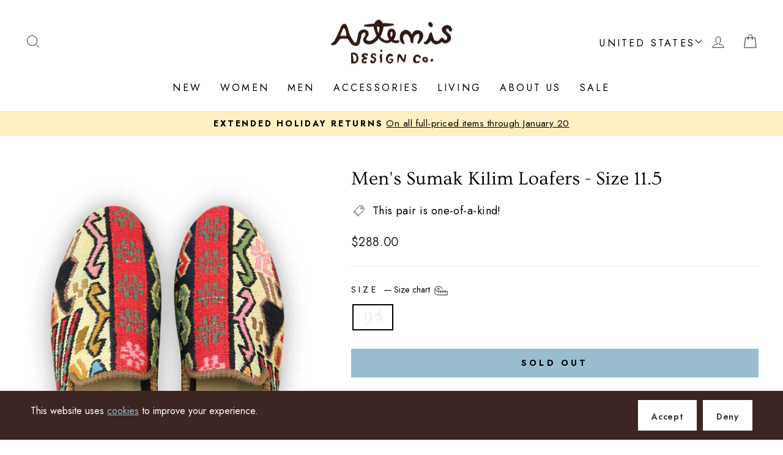

--- FILE ---
content_type: text/html; charset=utf-8
request_url: https://artemisdesignco.com/products/mens-loafers-mlf115-k0172
body_size: 52675
content:
<!doctype html>
<html class="no-js" lang="en" dir="ltr">

<head>
  <meta charset="utf-8">
  <meta http-equiv="X-UA-Compatible" content="IE=edge,chrome=1">
  <meta name="viewport" content="width=device-width,initial-scale=1">
  <meta name="theme-color" content="#98bdcd">
  <link rel="canonical" href="https://artemisdesignco.com/products/mens-loafers-mlf115-k0172">
  <link rel="preconnect" href="https://cdn.shopify.com" crossorigin>
  <link rel="preconnect" href="https://fonts.shopifycdn.com" crossorigin>
  <link rel="dns-prefetch" href="https://productreviews.shopifycdn.com">
  <link rel="dns-prefetch" href="https://ajax.googleapis.com">
  <link rel="dns-prefetch" href="https://maps.googleapis.com">
  <link rel="dns-prefetch" href="https://maps.gstatic.com"><link rel="shortcut icon" href="//artemisdesignco.com/cdn/shop/files/favicon_90610322-61c0-4253-b342-4aaa6bdc7ce4_32x32.png?v=1679924057" type="image/png" /><title>Men&#39;s Sumak Kilim Loafers - Size 11.5 | Artemis Design Co.
</title>
<meta name="description" content="Artemis Design Co. Kilim shoes are handcrafted from vintage Turkish carpets, making each pair of our Men&#39;s Sumak Kilim Loafers truly one-of-a-kind."><meta property="og:site_name" content="Artemis Design Co.">
  <meta property="og:url" content="https://artemisdesignco.com/products/mens-loafers-mlf115-k0172">
  <meta property="og:title" content="Men&#39;s Sumak Kilim Loafers - Size 11.5">
  <meta property="og:type" content="product">
  <meta property="og:description" content="Artemis Design Co. Kilim shoes are handcrafted from vintage Turkish carpets, making each pair of our Men&#39;s Sumak Kilim Loafers truly one-of-a-kind."><meta property="og:image" content="http://artemisdesignco.com/cdn/shop/files/mens-loafers-MLF115-K0172.jpg?v=1707755130">
    <meta property="og:image:secure_url" content="https://artemisdesignco.com/cdn/shop/files/mens-loafers-MLF115-K0172.jpg?v=1707755130">
    <meta property="og:image:width" content="571">
    <meta property="og:image:height" content="800"><meta name="twitter:site" content="@">
  <meta name="twitter:card" content="summary_large_image">
  <meta name="twitter:title" content="Men's Sumak Kilim Loafers - Size 11.5">
  <meta name="twitter:description" content="Artemis Design Co. Kilim shoes are handcrafted from vintage Turkish carpets, making each pair of our Men&#39;s Sumak Kilim Loafers truly one-of-a-kind.">
<style data-shopify>@font-face {
  font-family: Ovo;
  font-weight: 400;
  font-style: normal;
  font-display: swap;
  src: url("//artemisdesignco.com/cdn/fonts/ovo/ovo_n4.cbcdfe6a371e62394cce345894111238d5c755fe.woff2") format("woff2"),
       url("//artemisdesignco.com/cdn/fonts/ovo/ovo_n4.45d7366896f09aaf8686b8a5de287b8fbe74e5ee.woff") format("woff");
}

  @font-face {
  font-family: Jost;
  font-weight: 400;
  font-style: normal;
  font-display: swap;
  src: url("//artemisdesignco.com/cdn/fonts/jost/jost_n4.d47a1b6347ce4a4c9f437608011273009d91f2b7.woff2") format("woff2"),
       url("//artemisdesignco.com/cdn/fonts/jost/jost_n4.791c46290e672b3f85c3d1c651ef2efa3819eadd.woff") format("woff");
}


  @font-face {
  font-family: Jost;
  font-weight: 600;
  font-style: normal;
  font-display: swap;
  src: url("//artemisdesignco.com/cdn/fonts/jost/jost_n6.ec1178db7a7515114a2d84e3dd680832b7af8b99.woff2") format("woff2"),
       url("//artemisdesignco.com/cdn/fonts/jost/jost_n6.b1178bb6bdd3979fef38e103a3816f6980aeaff9.woff") format("woff");
}

  @font-face {
  font-family: Jost;
  font-weight: 400;
  font-style: italic;
  font-display: swap;
  src: url("//artemisdesignco.com/cdn/fonts/jost/jost_i4.b690098389649750ada222b9763d55796c5283a5.woff2") format("woff2"),
       url("//artemisdesignco.com/cdn/fonts/jost/jost_i4.fd766415a47e50b9e391ae7ec04e2ae25e7e28b0.woff") format("woff");
}

  @font-face {
  font-family: Jost;
  font-weight: 600;
  font-style: italic;
  font-display: swap;
  src: url("//artemisdesignco.com/cdn/fonts/jost/jost_i6.9af7e5f39e3a108c08f24047a4276332d9d7b85e.woff2") format("woff2"),
       url("//artemisdesignco.com/cdn/fonts/jost/jost_i6.2bf310262638f998ed206777ce0b9a3b98b6fe92.woff") format("woff");
}

</style><link href="//artemisdesignco.com/cdn/shop/t/80/assets/theme.css?v=75811847184268871291765465616" rel="stylesheet" type="text/css" media="all" />
<style data-shopify>@font-face {
		font-family: 'Jost';
		src: url(//artemisdesignco.com/cdn/shop/files/https://cdn.shopify.com/s/files/1/0019/6539/1983/files/Jost-Regular.ttf?v=1674680346&13044) format('ttf');
		font-weight: normal;
		font-style: normal;
	}
   	@font-face {
		font-family: 'Jost';
		src: url(//artemisdesignco.com/cdn/shop/files/https://cdn.shopify.com/s/files/1/0019/6539/1983/files/Jost-Medium.ttf?v=1674680982&13044) format('ttf');
		font-weight: bold;
		font-style: normal;
	}
    	@font-face {
		font-family: 'Jost';
		src: url(//artemisdesignco.com/cdn/shop/files/https://cdn.shopify.com/s/files/1/0019/6539/1983/files/Jost-MediumItalic.ttf?v=1674681001&13044) format('ttf');
		font-weight: bold;
		font-style: italic;
	}
     	@font-face {
		font-family: 'Jost';
		src: url(//artemisdesignco.com/cdn/shop/files/https://cdn.shopify.com/s/files/1/0019/6539/1983/files/Jost-Italic.ttf?v=1674681002&13044) format('ttf');
		font-weight: normal;
		font-style: italic;
	}
  
  :root {
    --typeHeaderPrimary: Ovo;
    --typeHeaderFallback: serif;
    --typeHeaderSize: 36px;
    --typeHeaderWeight: 400;
    --typeHeaderLineHeight: 1;
    --typeHeaderSpacing: 0.0em;

    --typeBasePrimary: Jost;
    --typeBaseFallback: sans-serif;
    --typeBaseSize: 18px;
    --typeBaseWeight: 400;
    --typeBaseSpacing: 0.025em;
    --typeBaseLineHeight: 1.4;

    --typeCollectionTitle: 20px;

    --iconWeight: 2px;
    --iconLinecaps: miter;

    
      --buttonRadius: 0px;
    

    --colorGridOverlayOpacity: 0.1;
  }

  .placeholder-content {
    background-image: linear-gradient(100deg, #ffffff 40%, #f7f7f7 63%, #ffffff 79%);
  }</style><script>
    document.documentElement.className = document.documentElement.className.replace('no-js', 'js');

    window.theme = window.theme || {};
    theme.routes = {
      home: "/",
      cart: "/cart.js",
      cartPage: "/cart",
      cartAdd: "/cart/add.js",
      cartChange: "/cart/change.js",
      search: "/search",
      predictive_url: "/search/suggest"
    };
    theme.strings = {
      soldOut: "Sold Out",
      unavailable: "Unavailable",
      inStockLabel: "In stock, ready to ship",
      oneStockLabel: "Low stock - [count] item left",
      otherStockLabel: "Low stock - [count] items left",
      willNotShipUntil: "Ready to ship [date]",
      willBeInStockAfter: "Back in stock [date]",
      waitingForStock: "Inventory on the way",
      savePrice: "Save [saved_amount]",
      cartEmpty: "Your cart is currently empty.",
      cartTermsConfirmation: "You must agree with the terms and conditions of sales to check out",
      searchCollections: "Collections:",
      searchPages: "Pages:",
      searchArticles: "Articles:",
      productFrom: "from ",
      maxQuantity: "You can only have [quantity] of [title] in your cart."
    };
    theme.settings = {
      cartType: "drawer",
      isCustomerTemplate: false,
      moneyFormat: "${{amount}}",
      saveType: "dollar",
      productImageSize: "natural",
      productImageCover: false,
      predictiveSearch: true,
      predictiveSearchType: "product,article,page,collection",
      predictiveSearchVendor: false,
      predictiveSearchPrice: false,
      quickView: true,
      themeName: 'Impulse',
      themeVersion: "7.2.0"
    };
  </script>

  <script>window.performance && window.performance.mark && window.performance.mark('shopify.content_for_header.start');</script><meta name="google-site-verification" content="JtyCcrfmEoncWBZylRkMZPek-HDtcD4-LFX_Vimg0a4">
<meta id="shopify-digital-wallet" name="shopify-digital-wallet" content="/1965391983/digital_wallets/dialog">
<meta name="shopify-checkout-api-token" content="9c22fa558401ebb7f43e0791b85bf7d9">
<meta id="in-context-paypal-metadata" data-shop-id="1965391983" data-venmo-supported="false" data-environment="production" data-locale="en_US" data-paypal-v4="true" data-currency="USD">
<link rel="alternate" type="application/json+oembed" href="https://artemisdesignco.com/products/mens-loafers-mlf115-k0172.oembed">
<script async="async" src="/checkouts/internal/preloads.js?locale=en-US"></script>
<link rel="preconnect" href="https://shop.app" crossorigin="anonymous">
<script async="async" src="https://shop.app/checkouts/internal/preloads.js?locale=en-US&shop_id=1965391983" crossorigin="anonymous"></script>
<script id="apple-pay-shop-capabilities" type="application/json">{"shopId":1965391983,"countryCode":"US","currencyCode":"USD","merchantCapabilities":["supports3DS"],"merchantId":"gid:\/\/shopify\/Shop\/1965391983","merchantName":"Artemis Design Co.","requiredBillingContactFields":["postalAddress","email","phone"],"requiredShippingContactFields":["postalAddress","email","phone"],"shippingType":"shipping","supportedNetworks":["visa","masterCard","amex","discover","elo","jcb"],"total":{"type":"pending","label":"Artemis Design Co.","amount":"1.00"},"shopifyPaymentsEnabled":true,"supportsSubscriptions":true}</script>
<script id="shopify-features" type="application/json">{"accessToken":"9c22fa558401ebb7f43e0791b85bf7d9","betas":["rich-media-storefront-analytics"],"domain":"artemisdesignco.com","predictiveSearch":true,"shopId":1965391983,"locale":"en"}</script>
<script>var Shopify = Shopify || {};
Shopify.shop = "artemis-design-co.myshopify.com";
Shopify.locale = "en";
Shopify.currency = {"active":"USD","rate":"1.0"};
Shopify.country = "US";
Shopify.theme = {"name":"121025 Yotpo fix","id":136957362238,"schema_name":"Impulse","schema_version":"7.2.0","theme_store_id":857,"role":"main"};
Shopify.theme.handle = "null";
Shopify.theme.style = {"id":null,"handle":null};
Shopify.cdnHost = "artemisdesignco.com/cdn";
Shopify.routes = Shopify.routes || {};
Shopify.routes.root = "/";</script>
<script type="module">!function(o){(o.Shopify=o.Shopify||{}).modules=!0}(window);</script>
<script>!function(o){function n(){var o=[];function n(){o.push(Array.prototype.slice.apply(arguments))}return n.q=o,n}var t=o.Shopify=o.Shopify||{};t.loadFeatures=n(),t.autoloadFeatures=n()}(window);</script>
<script>
  window.ShopifyPay = window.ShopifyPay || {};
  window.ShopifyPay.apiHost = "shop.app\/pay";
  window.ShopifyPay.redirectState = null;
</script>
<script id="shop-js-analytics" type="application/json">{"pageType":"product"}</script>
<script defer="defer" async type="module" src="//artemisdesignco.com/cdn/shopifycloud/shop-js/modules/v2/client.init-shop-cart-sync_IZsNAliE.en.esm.js"></script>
<script defer="defer" async type="module" src="//artemisdesignco.com/cdn/shopifycloud/shop-js/modules/v2/chunk.common_0OUaOowp.esm.js"></script>
<script type="module">
  await import("//artemisdesignco.com/cdn/shopifycloud/shop-js/modules/v2/client.init-shop-cart-sync_IZsNAliE.en.esm.js");
await import("//artemisdesignco.com/cdn/shopifycloud/shop-js/modules/v2/chunk.common_0OUaOowp.esm.js");

  window.Shopify.SignInWithShop?.initShopCartSync?.({"fedCMEnabled":true,"windoidEnabled":true});

</script>
<script defer="defer" async type="module" src="//artemisdesignco.com/cdn/shopifycloud/shop-js/modules/v2/client.payment-terms_CNlwjfZz.en.esm.js"></script>
<script defer="defer" async type="module" src="//artemisdesignco.com/cdn/shopifycloud/shop-js/modules/v2/chunk.common_0OUaOowp.esm.js"></script>
<script defer="defer" async type="module" src="//artemisdesignco.com/cdn/shopifycloud/shop-js/modules/v2/chunk.modal_CGo_dVj3.esm.js"></script>
<script type="module">
  await import("//artemisdesignco.com/cdn/shopifycloud/shop-js/modules/v2/client.payment-terms_CNlwjfZz.en.esm.js");
await import("//artemisdesignco.com/cdn/shopifycloud/shop-js/modules/v2/chunk.common_0OUaOowp.esm.js");
await import("//artemisdesignco.com/cdn/shopifycloud/shop-js/modules/v2/chunk.modal_CGo_dVj3.esm.js");

  
</script>
<script>
  window.Shopify = window.Shopify || {};
  if (!window.Shopify.featureAssets) window.Shopify.featureAssets = {};
  window.Shopify.featureAssets['shop-js'] = {"shop-cart-sync":["modules/v2/client.shop-cart-sync_DLOhI_0X.en.esm.js","modules/v2/chunk.common_0OUaOowp.esm.js"],"init-fed-cm":["modules/v2/client.init-fed-cm_C6YtU0w6.en.esm.js","modules/v2/chunk.common_0OUaOowp.esm.js"],"shop-button":["modules/v2/client.shop-button_BCMx7GTG.en.esm.js","modules/v2/chunk.common_0OUaOowp.esm.js"],"shop-cash-offers":["modules/v2/client.shop-cash-offers_BT26qb5j.en.esm.js","modules/v2/chunk.common_0OUaOowp.esm.js","modules/v2/chunk.modal_CGo_dVj3.esm.js"],"init-windoid":["modules/v2/client.init-windoid_B9PkRMql.en.esm.js","modules/v2/chunk.common_0OUaOowp.esm.js"],"init-shop-email-lookup-coordinator":["modules/v2/client.init-shop-email-lookup-coordinator_DZkqjsbU.en.esm.js","modules/v2/chunk.common_0OUaOowp.esm.js"],"shop-toast-manager":["modules/v2/client.shop-toast-manager_Di2EnuM7.en.esm.js","modules/v2/chunk.common_0OUaOowp.esm.js"],"shop-login-button":["modules/v2/client.shop-login-button_BtqW_SIO.en.esm.js","modules/v2/chunk.common_0OUaOowp.esm.js","modules/v2/chunk.modal_CGo_dVj3.esm.js"],"avatar":["modules/v2/client.avatar_BTnouDA3.en.esm.js"],"pay-button":["modules/v2/client.pay-button_CWa-C9R1.en.esm.js","modules/v2/chunk.common_0OUaOowp.esm.js"],"init-shop-cart-sync":["modules/v2/client.init-shop-cart-sync_IZsNAliE.en.esm.js","modules/v2/chunk.common_0OUaOowp.esm.js"],"init-customer-accounts":["modules/v2/client.init-customer-accounts_DenGwJTU.en.esm.js","modules/v2/client.shop-login-button_BtqW_SIO.en.esm.js","modules/v2/chunk.common_0OUaOowp.esm.js","modules/v2/chunk.modal_CGo_dVj3.esm.js"],"init-shop-for-new-customer-accounts":["modules/v2/client.init-shop-for-new-customer-accounts_JdHXxpS9.en.esm.js","modules/v2/client.shop-login-button_BtqW_SIO.en.esm.js","modules/v2/chunk.common_0OUaOowp.esm.js","modules/v2/chunk.modal_CGo_dVj3.esm.js"],"init-customer-accounts-sign-up":["modules/v2/client.init-customer-accounts-sign-up_D6__K_p8.en.esm.js","modules/v2/client.shop-login-button_BtqW_SIO.en.esm.js","modules/v2/chunk.common_0OUaOowp.esm.js","modules/v2/chunk.modal_CGo_dVj3.esm.js"],"checkout-modal":["modules/v2/client.checkout-modal_C_ZQDY6s.en.esm.js","modules/v2/chunk.common_0OUaOowp.esm.js","modules/v2/chunk.modal_CGo_dVj3.esm.js"],"shop-follow-button":["modules/v2/client.shop-follow-button_XetIsj8l.en.esm.js","modules/v2/chunk.common_0OUaOowp.esm.js","modules/v2/chunk.modal_CGo_dVj3.esm.js"],"lead-capture":["modules/v2/client.lead-capture_DvA72MRN.en.esm.js","modules/v2/chunk.common_0OUaOowp.esm.js","modules/v2/chunk.modal_CGo_dVj3.esm.js"],"shop-login":["modules/v2/client.shop-login_ClXNxyh6.en.esm.js","modules/v2/chunk.common_0OUaOowp.esm.js","modules/v2/chunk.modal_CGo_dVj3.esm.js"],"payment-terms":["modules/v2/client.payment-terms_CNlwjfZz.en.esm.js","modules/v2/chunk.common_0OUaOowp.esm.js","modules/v2/chunk.modal_CGo_dVj3.esm.js"]};
</script>
<script>(function() {
  var isLoaded = false;
  function asyncLoad() {
    if (isLoaded) return;
    isLoaded = true;
    var urls = ["https:\/\/crossborder-integration.global-e.com\/resources\/js\/app?shop=artemis-design-co.myshopify.com","\/\/cdn.shopify.com\/proxy\/215b3a6a95772289bc92d94cd61d477c55b1e95144eb19ee43934d13b079d9b2\/web.global-e.com\/merchant\/storefrontattributes?merchantid=60000166\u0026shop=artemis-design-co.myshopify.com\u0026sp-cache-control=cHVibGljLCBtYXgtYWdlPTkwMA","https:\/\/cloudsearch-1f874.kxcdn.com\/shopify.js?shop=artemis-design-co.myshopify.com","https:\/\/cdn.9gtb.com\/loader.js?g_cvt_id=c1199d91-4356-4689-9f9e-b810a4675781\u0026shop=artemis-design-co.myshopify.com"];
    for (var i = 0; i < urls.length; i++) {
      var s = document.createElement('script');
      s.type = 'text/javascript';
      s.async = true;
      s.src = urls[i];
      var x = document.getElementsByTagName('script')[0];
      x.parentNode.insertBefore(s, x);
    }
  };
  if(window.attachEvent) {
    window.attachEvent('onload', asyncLoad);
  } else {
    window.addEventListener('load', asyncLoad, false);
  }
})();</script>
<script id="__st">var __st={"a":1965391983,"offset":-18000,"reqid":"9600b8fe-c58b-4393-97a6-accbca9909d8-1768350244","pageurl":"artemisdesignco.com\/products\/mens-loafers-mlf115-k0172","u":"b7c1460334d5","p":"product","rtyp":"product","rid":7365042274366};</script>
<script>window.ShopifyPaypalV4VisibilityTracking = true;</script>
<script id="captcha-bootstrap">!function(){'use strict';const t='contact',e='account',n='new_comment',o=[[t,t],['blogs',n],['comments',n],[t,'customer']],c=[[e,'customer_login'],[e,'guest_login'],[e,'recover_customer_password'],[e,'create_customer']],r=t=>t.map((([t,e])=>`form[action*='/${t}']:not([data-nocaptcha='true']) input[name='form_type'][value='${e}']`)).join(','),a=t=>()=>t?[...document.querySelectorAll(t)].map((t=>t.form)):[];function s(){const t=[...o],e=r(t);return a(e)}const i='password',u='form_key',d=['recaptcha-v3-token','g-recaptcha-response','h-captcha-response',i],f=()=>{try{return window.sessionStorage}catch{return}},m='__shopify_v',_=t=>t.elements[u];function p(t,e,n=!1){try{const o=window.sessionStorage,c=JSON.parse(o.getItem(e)),{data:r}=function(t){const{data:e,action:n}=t;return t[m]||n?{data:e,action:n}:{data:t,action:n}}(c);for(const[e,n]of Object.entries(r))t.elements[e]&&(t.elements[e].value=n);n&&o.removeItem(e)}catch(o){console.error('form repopulation failed',{error:o})}}const l='form_type',E='cptcha';function T(t){t.dataset[E]=!0}const w=window,h=w.document,L='Shopify',v='ce_forms',y='captcha';let A=!1;((t,e)=>{const n=(g='f06e6c50-85a8-45c8-87d0-21a2b65856fe',I='https://cdn.shopify.com/shopifycloud/storefront-forms-hcaptcha/ce_storefront_forms_captcha_hcaptcha.v1.5.2.iife.js',D={infoText:'Protected by hCaptcha',privacyText:'Privacy',termsText:'Terms'},(t,e,n)=>{const o=w[L][v],c=o.bindForm;if(c)return c(t,g,e,D).then(n);var r;o.q.push([[t,g,e,D],n]),r=I,A||(h.body.append(Object.assign(h.createElement('script'),{id:'captcha-provider',async:!0,src:r})),A=!0)});var g,I,D;w[L]=w[L]||{},w[L][v]=w[L][v]||{},w[L][v].q=[],w[L][y]=w[L][y]||{},w[L][y].protect=function(t,e){n(t,void 0,e),T(t)},Object.freeze(w[L][y]),function(t,e,n,w,h,L){const[v,y,A,g]=function(t,e,n){const i=e?o:[],u=t?c:[],d=[...i,...u],f=r(d),m=r(i),_=r(d.filter((([t,e])=>n.includes(e))));return[a(f),a(m),a(_),s()]}(w,h,L),I=t=>{const e=t.target;return e instanceof HTMLFormElement?e:e&&e.form},D=t=>v().includes(t);t.addEventListener('submit',(t=>{const e=I(t);if(!e)return;const n=D(e)&&!e.dataset.hcaptchaBound&&!e.dataset.recaptchaBound,o=_(e),c=g().includes(e)&&(!o||!o.value);(n||c)&&t.preventDefault(),c&&!n&&(function(t){try{if(!f())return;!function(t){const e=f();if(!e)return;const n=_(t);if(!n)return;const o=n.value;o&&e.removeItem(o)}(t);const e=Array.from(Array(32),(()=>Math.random().toString(36)[2])).join('');!function(t,e){_(t)||t.append(Object.assign(document.createElement('input'),{type:'hidden',name:u})),t.elements[u].value=e}(t,e),function(t,e){const n=f();if(!n)return;const o=[...t.querySelectorAll(`input[type='${i}']`)].map((({name:t})=>t)),c=[...d,...o],r={};for(const[a,s]of new FormData(t).entries())c.includes(a)||(r[a]=s);n.setItem(e,JSON.stringify({[m]:1,action:t.action,data:r}))}(t,e)}catch(e){console.error('failed to persist form',e)}}(e),e.submit())}));const S=(t,e)=>{t&&!t.dataset[E]&&(n(t,e.some((e=>e===t))),T(t))};for(const o of['focusin','change'])t.addEventListener(o,(t=>{const e=I(t);D(e)&&S(e,y())}));const B=e.get('form_key'),M=e.get(l),P=B&&M;t.addEventListener('DOMContentLoaded',(()=>{const t=y();if(P)for(const e of t)e.elements[l].value===M&&p(e,B);[...new Set([...A(),...v().filter((t=>'true'===t.dataset.shopifyCaptcha))])].forEach((e=>S(e,t)))}))}(h,new URLSearchParams(w.location.search),n,t,e,['guest_login'])})(!0,!0)}();</script>
<script integrity="sha256-4kQ18oKyAcykRKYeNunJcIwy7WH5gtpwJnB7kiuLZ1E=" data-source-attribution="shopify.loadfeatures" defer="defer" src="//artemisdesignco.com/cdn/shopifycloud/storefront/assets/storefront/load_feature-a0a9edcb.js" crossorigin="anonymous"></script>
<script crossorigin="anonymous" defer="defer" src="//artemisdesignco.com/cdn/shopifycloud/storefront/assets/shopify_pay/storefront-65b4c6d7.js?v=20250812"></script>
<script data-source-attribution="shopify.dynamic_checkout.dynamic.init">var Shopify=Shopify||{};Shopify.PaymentButton=Shopify.PaymentButton||{isStorefrontPortableWallets:!0,init:function(){window.Shopify.PaymentButton.init=function(){};var t=document.createElement("script");t.src="https://artemisdesignco.com/cdn/shopifycloud/portable-wallets/latest/portable-wallets.en.js",t.type="module",document.head.appendChild(t)}};
</script>
<script data-source-attribution="shopify.dynamic_checkout.buyer_consent">
  function portableWalletsHideBuyerConsent(e){var t=document.getElementById("shopify-buyer-consent"),n=document.getElementById("shopify-subscription-policy-button");t&&n&&(t.classList.add("hidden"),t.setAttribute("aria-hidden","true"),n.removeEventListener("click",e))}function portableWalletsShowBuyerConsent(e){var t=document.getElementById("shopify-buyer-consent"),n=document.getElementById("shopify-subscription-policy-button");t&&n&&(t.classList.remove("hidden"),t.removeAttribute("aria-hidden"),n.addEventListener("click",e))}window.Shopify?.PaymentButton&&(window.Shopify.PaymentButton.hideBuyerConsent=portableWalletsHideBuyerConsent,window.Shopify.PaymentButton.showBuyerConsent=portableWalletsShowBuyerConsent);
</script>
<script data-source-attribution="shopify.dynamic_checkout.cart.bootstrap">document.addEventListener("DOMContentLoaded",(function(){function t(){return document.querySelector("shopify-accelerated-checkout-cart, shopify-accelerated-checkout")}if(t())Shopify.PaymentButton.init();else{new MutationObserver((function(e,n){t()&&(Shopify.PaymentButton.init(),n.disconnect())})).observe(document.body,{childList:!0,subtree:!0})}}));
</script>
<link id="shopify-accelerated-checkout-styles" rel="stylesheet" media="screen" href="https://artemisdesignco.com/cdn/shopifycloud/portable-wallets/latest/accelerated-checkout-backwards-compat.css" crossorigin="anonymous">
<style id="shopify-accelerated-checkout-cart">
        #shopify-buyer-consent {
  margin-top: 1em;
  display: inline-block;
  width: 100%;
}

#shopify-buyer-consent.hidden {
  display: none;
}

#shopify-subscription-policy-button {
  background: none;
  border: none;
  padding: 0;
  text-decoration: underline;
  font-size: inherit;
  cursor: pointer;
}

#shopify-subscription-policy-button::before {
  box-shadow: none;
}

      </style>

<script>window.performance && window.performance.mark && window.performance.mark('shopify.content_for_header.end');</script>

  <script src="//artemisdesignco.com/cdn/shop/t/80/assets/vendor-scripts-v11.js" defer="defer"></script><link rel="stylesheet" href="//artemisdesignco.com/cdn/shop/t/80/assets/country-flags.css"><script src="//artemisdesignco.com/cdn/shop/t/80/assets/theme.js?v=95933296080004794351765398239" defer="defer"></script>

  
  <style>[ge-active="true"] .announcement-bar { display:none; }</style>

  

<link rel="stylesheet" type="text/css" href="https://crossborder-integration.global-e.com/resources/css/60000166/US"/>
<script>
    GLBE_PARAMS = {
        appUrl: "https://crossborder-integration.global-e.com/",
        pixelUrl: "https://utils.global-e.com",
        pixelEnabled: true,
        geAppUrl: "https://web.global-e.com/",
        env: "Production",
        geCDNUrl: "https://web.global-e.com/",
        apiUrl: "https://api.global-e.com/",
        emi: "daerlq",
        mid: "60000166",
        hiddenElements: ".ge-hide,.afterpay-paragraph,form[action='https://payments.amazon.com/checkout/signin']",
        countryCode: "US",
        countryName: "United States",
        currencyCode: "USD",
        currencyName: "United States Dollar",
        locale: "en",
        operatedCountries: ["AD","AE","AF","AG","AI","AL","AM","AN","AO","AR","AT","AU","AW","AZ","BA","BB","BD","BE","BF","BG","BH","BI","BJ","BL","BM","BN","BO","BR","BS","BT","BW","BZ","CA","CD","CG","CH","CI","CK","CL","CM","CN","CO","CR","CV","CW","CY","CZ","DE","DJ","DK","DM","DO","DZ","EC","EE","EG","ES","ET","FI","FJ","FK","FO","FR","GA","GB","GD","GE","GF","GG","GH","GI","GL","GM","GN","GP","GQ","GR","GT","GW","GY","HK","HN","HR","HT","HU","ID","IE","IL","IM","IN","IS","IT","JE","JM","JO","JP","KE","KG","KH","KI","KM","KN","KR","KW","KY","KZ","LA","LB","LC","LI","LK","LR","LS","LT","LU","LV","MA","MC","MD","ME","MF","MG","MK","ML","MM","MN","MO","MQ","MR","MS","MT","MU","MV","MW","MX","MY","MZ","NA","NC","NE","NG","NI","NL","NO","NP","NR","NU","NZ","OM","PA","PE","PF","PG","PH","PK","PL","PT","PY","QA","RE","RO","RS","RW","SA","SB","SC","SE","SG","SH","SI","SK","SL","SM","SO","SR","ST","SV","SX","SZ","TC","TD","TG","TH","TL","TM","TN","TO","TR","TT","TV","TW","TZ","UG","UY","UZ","VA","VC","VE","VG","VN","VU","WF","WS","YT","ZA","ZM","ZW"],
        allowedCountries: [{ code: 'AF', name: 'Afghanistan' }, { code: 'AL', name: 'Albania' }, { code: 'DZ', name: 'Algeria' }, { code: 'AD', name: 'Andorra' }, { code: 'AO', name: 'Angola' }, { code: 'AI', name: 'Anguilla' }, { code: 'AG', name: 'Antigua &amp; Barbuda' }, { code: 'AR', name: 'Argentina' }, { code: 'AM', name: 'Armenia' }, { code: 'AW', name: 'Aruba' }, { code: 'AU', name: 'Australia' }, { code: 'AT', name: 'Austria' }, { code: 'AZ', name: 'Azerbaijan' }, { code: 'BS', name: 'Bahamas' }, { code: 'BH', name: 'Bahrain' }, { code: 'BD', name: 'Bangladesh' }, { code: 'BB', name: 'Barbados' }, { code: 'BE', name: 'Belgium' }, { code: 'BZ', name: 'Belize' }, { code: 'BJ', name: 'Benin' }, { code: 'BM', name: 'Bermuda' }, { code: 'BT', name: 'Bhutan' }, { code: 'BO', name: 'Bolivia' }, { code: 'BA', name: 'Bosnia &amp; Herzegovina' }, { code: 'BW', name: 'Botswana' }, { code: 'BR', name: 'Brazil' }, { code: 'VG', name: 'British Virgin Islands' }, { code: 'BN', name: 'Brunei' }, { code: 'BG', name: 'Bulgaria' }, { code: 'BF', name: 'Burkina Faso' }, { code: 'BI', name: 'Burundi' }, { code: 'KH', name: 'Cambodia' }, { code: 'CM', name: 'Cameroon' }, { code: 'CA', name: 'Canada' }, { code: 'CV', name: 'Cape Verde' }, { code: 'KY', name: 'Cayman Islands' }, { code: 'TD', name: 'Chad' }, { code: 'CL', name: 'Chile' }, { code: 'CN', name: 'China' }, { code: 'CO', name: 'Colombia' }, { code: 'KM', name: 'Comoros' }, { code: 'CG', name: 'Congo - Brazzaville' }, { code: 'CD', name: 'Congo - Kinshasa' }, { code: 'CK', name: 'Cook Islands' }, { code: 'CR', name: 'Costa Rica' }, { code: 'CI', name: 'Côte d’Ivoire' }, { code: 'HR', name: 'Croatia' }, { code: 'CW', name: 'Curaçao' }, { code: 'CY', name: 'Cyprus' }, { code: 'CZ', name: 'Czechia' }, { code: 'DK', name: 'Denmark' }, { code: 'DJ', name: 'Djibouti' }, { code: 'DM', name: 'Dominica' }, { code: 'DO', name: 'Dominican Republic' }, { code: 'EC', name: 'Ecuador' }, { code: 'EG', name: 'Egypt' }, { code: 'SV', name: 'El Salvador' }, { code: 'GQ', name: 'Equatorial Guinea' }, { code: 'EE', name: 'Estonia' }, { code: 'SZ', name: 'Eswatini' }, { code: 'ET', name: 'Ethiopia' }, { code: 'FK', name: 'Falkland Islands' }, { code: 'FO', name: 'Faroe Islands' }, { code: 'FJ', name: 'Fiji' }, { code: 'FI', name: 'Finland' }, { code: 'FR', name: 'France' }, { code: 'GF', name: 'French Guiana' }, { code: 'PF', name: 'French Polynesia' }, { code: 'GA', name: 'Gabon' }, { code: 'GM', name: 'Gambia' }, { code: 'GE', name: 'Georgia' }, { code: 'DE', name: 'Germany' }, { code: 'GH', name: 'Ghana' }, { code: 'GI', name: 'Gibraltar' }, { code: 'GR', name: 'Greece' }, { code: 'GL', name: 'Greenland' }, { code: 'GD', name: 'Grenada' }, { code: 'GP', name: 'Guadeloupe' }, { code: 'GT', name: 'Guatemala' }, { code: 'GG', name: 'Guernsey' }, { code: 'GN', name: 'Guinea' }, { code: 'GW', name: 'Guinea-Bissau' }, { code: 'GY', name: 'Guyana' }, { code: 'HT', name: 'Haiti' }, { code: 'HN', name: 'Honduras' }, { code: 'HK', name: 'Hong Kong SAR' }, { code: 'HU', name: 'Hungary' }, { code: 'IS', name: 'Iceland' }, { code: 'IN', name: 'India' }, { code: 'ID', name: 'Indonesia' }, { code: 'IE', name: 'Ireland' }, { code: 'IM', name: 'Isle of Man' }, { code: 'IL', name: 'Israel' }, { code: 'IT', name: 'Italy' }, { code: 'JM', name: 'Jamaica' }, { code: 'JP', name: 'Japan' }, { code: 'JE', name: 'Jersey' }, { code: 'JO', name: 'Jordan' }, { code: 'KZ', name: 'Kazakhstan' }, { code: 'KE', name: 'Kenya' }, { code: 'KI', name: 'Kiribati' }, { code: 'KW', name: 'Kuwait' }, { code: 'KG', name: 'Kyrgyzstan' }, { code: 'LA', name: 'Laos' }, { code: 'LV', name: 'Latvia' }, { code: 'LB', name: 'Lebanon' }, { code: 'LS', name: 'Lesotho' }, { code: 'LR', name: 'Liberia' }, { code: 'LI', name: 'Liechtenstein' }, { code: 'LT', name: 'Lithuania' }, { code: 'LU', name: 'Luxembourg' }, { code: 'MO', name: 'Macao SAR' }, { code: 'MG', name: 'Madagascar' }, { code: 'MW', name: 'Malawi' }, { code: 'MY', name: 'Malaysia' }, { code: 'MV', name: 'Maldives' }, { code: 'ML', name: 'Mali' }, { code: 'MT', name: 'Malta' }, { code: 'MQ', name: 'Martinique' }, { code: 'MR', name: 'Mauritania' }, { code: 'MU', name: 'Mauritius' }, { code: 'YT', name: 'Mayotte' }, { code: 'MX', name: 'Mexico' }, { code: 'MD', name: 'Moldova' }, { code: 'MC', name: 'Monaco' }, { code: 'MN', name: 'Mongolia' }, { code: 'ME', name: 'Montenegro' }, { code: 'MS', name: 'Montserrat' }, { code: 'MA', name: 'Morocco' }, { code: 'MZ', name: 'Mozambique' }, { code: 'MM', name: 'Myanmar (Burma)' }, { code: 'NA', name: 'Namibia' }, { code: 'NR', name: 'Nauru' }, { code: 'NP', name: 'Nepal' }, { code: 'NL', name: 'Netherlands' }, { code: 'NC', name: 'New Caledonia' }, { code: 'NZ', name: 'New Zealand' }, { code: 'NI', name: 'Nicaragua' }, { code: 'NE', name: 'Niger' }, { code: 'NG', name: 'Nigeria' }, { code: 'NU', name: 'Niue' }, { code: 'MK', name: 'North Macedonia' }, { code: 'NO', name: 'Norway' }, { code: 'OM', name: 'Oman' }, { code: 'PK', name: 'Pakistan' }, { code: 'PA', name: 'Panama' }, { code: 'PG', name: 'Papua New Guinea' }, { code: 'PY', name: 'Paraguay' }, { code: 'PE', name: 'Peru' }, { code: 'PH', name: 'Philippines' }, { code: 'PL', name: 'Poland' }, { code: 'PT', name: 'Portugal' }, { code: 'QA', name: 'Qatar' }, { code: 'RE', name: 'Réunion' }, { code: 'RO', name: 'Romania' }, { code: 'RW', name: 'Rwanda' }, { code: 'WS', name: 'Samoa' }, { code: 'SM', name: 'San Marino' }, { code: 'ST', name: 'São Tomé &amp; Príncipe' }, { code: 'SA', name: 'Saudi Arabia' }, { code: 'SN', name: 'Senegal' }, { code: 'RS', name: 'Serbia' }, { code: 'SC', name: 'Seychelles' }, { code: 'SL', name: 'Sierra Leone' }, { code: 'SG', name: 'Singapore' }, { code: 'SX', name: 'Sint Maarten' }, { code: 'SK', name: 'Slovakia' }, { code: 'SI', name: 'Slovenia' }, { code: 'SB', name: 'Solomon Islands' }, { code: 'SO', name: 'Somalia' }, { code: 'ZA', name: 'South Africa' }, { code: 'KR', name: 'South Korea' }, { code: 'ES', name: 'Spain' }, { code: 'LK', name: 'Sri Lanka' }, { code: 'BL', name: 'St. Barthélemy' }, { code: 'SH', name: 'St. Helena' }, { code: 'KN', name: 'St. Kitts &amp; Nevis' }, { code: 'LC', name: 'St. Lucia' }, { code: 'MF', name: 'St. Martin' }, { code: 'VC', name: 'St. Vincent &amp; Grenadines' }, { code: 'SR', name: 'Suriname' }, { code: 'SE', name: 'Sweden' }, { code: 'CH', name: 'Switzerland' }, { code: 'TW', name: 'Taiwan' }, { code: 'TZ', name: 'Tanzania' }, { code: 'TH', name: 'Thailand' }, { code: 'TL', name: 'Timor-Leste' }, { code: 'TG', name: 'Togo' }, { code: 'TO', name: 'Tonga' }, { code: 'TT', name: 'Trinidad &amp; Tobago' }, { code: 'TN', name: 'Tunisia' }, { code: 'TM', name: 'Turkmenistan' }, { code: 'TC', name: 'Turks &amp; Caicos Islands' }, { code: 'TV', name: 'Tuvalu' }, { code: 'UG', name: 'Uganda' }, { code: 'AE', name: 'United Arab Emirates' }, { code: 'GB', name: 'United Kingdom' }, { code: 'US', name: 'United States' }, { code: 'UY', name: 'Uruguay' }, { code: 'UZ', name: 'Uzbekistan' }, { code: 'VU', name: 'Vanuatu' }, { code: 'VA', name: 'Vatican City' }, { code: 'VE', name: 'Venezuela' }, { code: 'VN', name: 'Vietnam' }, { code: 'WF', name: 'Wallis &amp; Futuna' }, { code: 'ZM', name: 'Zambia' }, { code: 'ZW', name: 'Zimbabwe' }, ],
        c1Enabled:"False",
        siteId: "7ce243a1e1a2",
        isTokenEnabled: "true",
};
</script>

<!-- BEGIN app block: shopify://apps/hulk-gdpr-cookie-bar/blocks/app-embed/e2ac5ac3-1765-477b-ac58-d792f9a65f3a --><script>
  window.shop_template_name = 'product'
  window.popup_data = {"notification_setting":{"popup_status":true,"popup_type":"full_screen","description_text":"\u003cp\u003eThis website uses \u003ca href=\"#\" rel=\"noopener noreferrer\" target=\"_blank\"\u003ecookies\u003c\/a\u003e to improve your experience.\u003c\/p\u003e","description_bg_color":"#3C2623","description_link_color":"#98BDCD","description_text_color":"#FFFFFF","button_text":"Accept","button_bg_color":"#FFFFFF","button_hover_bg":"#DDDDDD","button_text_color":"#333333","button_border_radius":0,"popup_desktop_vertical_position":"bottom","popup_desktop_horizontal_position":"left","popup_mobile_position":"bottom","popup_animation":"fade","eu_only":false,"cookie_lifetime":30,"button_border_color":"#FFFFFF","button_hover_text_color":"#333333","button_hover_border_color":"#DDDDDD","ca_only":false,"allow_cookie_preference":false,"scan_time":null,"allow_shopify_data_preference":false,"title_text_color":"#FFFFFF","switch_color":"#CFCFCF","on_switch_bg_color":"#3CC527","off_switch_bg_color":"#999999","preferences_text":"Preferences","monthly_analysis_email":false,"deny_button_text":"Deny","fs_popup_color":"#333333","customization_button_text":"Accept","deny_button_text_color":"#333333","deny_button_hover_text_color":"#333333","deny_button_bg_color":"#FFFFFF","deny_button_hover_bg":"#DDDDDD","deny_button_hover_border_color":"#DDDDDD","deny_button_border_color":"#FFFFFF","preference_bar_width":700,"preference_bar_border_color":"#666","preference_deny_button_text":"Deny","app_porxy_url":"\/tools\/data_preferences","fs_popup_opacity":0.7,"va_only":false,"accept_button_text_font_family":"Jost","deny_button_text_font_family":"Jost","preference_button_text_font_family":null,"accept_button_text_size":14,"deny_button_text_size":14,"preference_button_text_size":14,"utah_only":false,"colorado_only":false,"connecticut_only":false,"pipeda_only":false},"have_any_plan":true,"plan_features":["geo_targeting","adjustable_colors","cookie_statistics","no_copyright_text","CCPA_GDPR_compliant","my_account_settings","Export_Delete_DPR_requests_reports"],"preference_bar":"  \u003cdiv class=\"hulk_cookie-preference-bar mobile_bottom\" id=\"hulk_cookie_bar\" style=\"opacity: 0.7\"\u003e\n    \u003cdiv class=\"Polaris-Choice__Descriptions\"\u003e\n      \u003cdiv class=\"hulk-preference-bar\"\u003e\u003c\/div\u003e\n      \u003cdiv id=\"Polarispopover2\" class=\"hulk_allow-preference hulk_allow-preference-bar\" style=\"display: none; background: #333333\"\u003e\n        \u003cdiv class=\"hulk_top-container_bar hulk_cookie_bar\" style=\"max-width: 700px; border-bottom: 1px solid #666;\"\u003e\n          \u003cdiv class=\"top-container_bar-heading\"\u003e\n            \u003ch2 class=\"mb-0 bar_heading\"\u003e\n              Manage cookie preference\n            \u003c\/h2\u003e\n          \u003c\/div\u003e\n        \u003c\/div\u003e\n\n        \u003cdiv class=\"hulk_cookie_bar hulk_top-content\" style=\"max-width: 700px; margin: 0 auto;\"\u003e\n          \u003cdiv class=\"top-container_content\"\u003e\n            \u003cdiv class=\"flex-content\" style=\"border-bottom: 1px solid #666;\"\u003e\n              \u003cdiv class=\"cookies_content\"\u003e\n                \u003cp class=\"description_text\"\u003e\u003cb style=\"display: flex; align-items: center;\"\u003eStrickly necessary cookies\n                  \u003cspan onclick=\"langIconChange()\" style=\"padding-left: 10px;\"\u003e\u003cspan id=\"myPlusIcon\" style=\"display: none; margin: 0;\" class=\"Polaris-Icon\"\u003e\u003cspan class=\"Polaris-VisuallyHidden\"\u003e\u003c\/span\u003e\u003csvg viewBox=\"0 0 20 20\" style=\"fill: #f9fafb;\" class=\"Polaris-Icon__Svg\" focusable=\"false\" aria-hidden=\"true\"\u003e\n      \u003cpath d=\"M15 10a1 1 0 0 1-1 1h-3v3a1 1 0 1 1-2 0v-3H6a1 1 0 1 1 0-2h3V6a1 1 0 0 1 2 0v3h3a1 1 0 0 1 1 1zm-5-8a8 8 0 1 0 0 16 8 8 0 0 0 0-16z\"\u003e\u003c\/path\u003e\n    \u003c\/svg\u003e\u003c\/span\u003e\u003c\/span\u003e\n                  \u003cspan id=\"myMinusIcon\" onclick=\"langIconChange()\" style=\"padding-left: 10px; display: flex;\"\u003e\n               \u003csvg version=\"1.1\" id=\"Capa_1\" xmlns=\"http:\/\/www.w3.org\/2000\/svg\" xmlns:xlink=\"http:\/\/www.w3.org\/1999\/xlink\" x=\"0px\" y=\"0px\"  viewBox=\"0 0 330 330\" style=\"enable-background:new 0 0 330 330; height: 19px; width: 16px;  fill: #f9fafb; position: relative;\" xml:space=\"preserve\"\u003e\u003cg\u003e\u003cpath d=\"M281.633,48.328C250.469,17.163,209.034,0,164.961,0C120.888,0,79.453,17.163,48.289,48.328 c-64.333,64.334-64.333,169.011,0,233.345C79.453,312.837,120.888,330,164.962,330c44.073,0,85.507-17.163,116.671-48.328\tc31.165-31.164,48.328-72.599,48.328-116.672S312.798,79.492,281.633,48.328z M260.42,260.46\tC234.922,285.957,201.021,300,164.962,300c-36.06,0-69.961-14.043-95.46-39.54c-52.636-52.637-52.636-138.282,0-190.919 C95,44.042,128.901,30,164.961,30s69.961,14.042,95.459,39.54c25.498,25.499,39.541,59.4,39.541,95.46\tS285.918,234.961,260.42,260.46z\"\/\u003e\u003cpath d=\"M254.961,150H74.962c-8.284,0-15,6.716-15,15s6.716,15,15,15h179.999c8.284,0,15-6.716,15-15S263.245,150,254.961,150z\"\/\u003e\u003c\/g\u003e\u003c\/svg\u003e\u003c\/span\u003e\n                \u003c\/b\u003e\u003c\/p\u003e\n                \u003cspan id=\"myLangHeading\" class=\"description_text\"\u003eThese cookies are strictly necessary to enable you to move about the site or to provide certain features you have requested\u003c\/span\u003e\n              \u003c\/div\u003e\n              \u003cdiv class=\"description_text text-right allow_switch\"\u003e\n                \u003cb\u003eAlways Allowed\u003c\/b\u003e\n              \u003c\/div\u003e\n            \u003c\/div\u003e\n              \u003cdiv class=\"flex-content\" style=\"border-bottom:  1px solid #666;\"\u003e\n                \u003cdiv class=\"cookies_content\"\u003e\n                  \u003cp class=\"description_text\"\u003e\u003cb style=\"display: flex; align-items: center;\"\u003eFunctionality cookies\n                    \u003cspan onclick=\"cookieDescHide(0)\" style=\"padding-left: 10px;\"\u003e\u003cspan id=\"plusIcon_0\" style=\"display: none; margin: 0;\" class=\"Polaris-Icon\"\u003e\u003cspan class=\"Polaris-VisuallyHidden\"\u003e\u003c\/span\u003e\u003csvg viewBox=\"0 0 20 20\" style=\"fill: #f9fafb;\" class=\"Polaris-Icon__Svg\" focusable=\"false\" aria-hidden=\"true\"\u003e\n      \u003cpath d=\"M15 10a1 1 0 0 1-1 1h-3v3a1 1 0 1 1-2 0v-3H6a1 1 0 1 1 0-2h3V6a1 1 0 0 1 2 0v3h3a1 1 0 0 1 1 1zm-5-8a8 8 0 1 0 0 16 8 8 0 0 0 0-16z\"\u003e\u003c\/path\u003e\n                  \u003c\/svg\u003e\u003c\/span\u003e\u003c\/span\u003e\n                    \u003cspan id=\"minusIcon_0\" style=\"padding-left: 10px; display: flex;\" onclick=\"cookieDescHide(0)\"\u003e\n                      \u003csvg version=\"1.1\" id=\"Capa_1\" xmlns=\"http:\/\/www.w3.org\/2000\/svg\" xmlns:xlink=\"http:\/\/www.w3.org\/1999\/xlink\" x=\"0px\" y=\"0px\"  viewBox=\"0 0 330 330\" style=\"enable-background:new 0 0 330 330; height: 19px;\n                          width: 16px; fill: #f9fafb; position: relative;\" xml:space=\"preserve\"\u003e\u003cg\u003e\u003cpath d=\"M281.633,48.328C250.469,17.163,209.034,0,164.961,0C120.888,0,79.453,17.163,48.289,48.328 c-64.333,64.334-64.333,169.011,0,233.345C79.453,312.837,120.888,330,164.962,330c44.073,0,85.507-17.163,116.671-48.328\tc31.165-31.164,48.328-72.599,48.328-116.672S312.798,79.492,281.633,48.328z M260.42,260.46\tC234.922,285.957,201.021,300,164.962,300c-36.06,0-69.961-14.043-95.46-39.54c-52.636-52.637-52.636-138.282,0-190.919 C95,44.042,128.901,30,164.961,30s69.961,14.042,95.459,39.54c25.498,25.499,39.541,59.4,39.541,95.46\tS285.918,234.961,260.42,260.46z\"\/\u003e\u003cpath d=\"M254.961,150H74.962c-8.284,0-15,6.716-15,15s6.716,15,15,15h179.999c8.284,0,15-6.716,15-15S263.245,150,254.961,150z\"\/\u003e\u003c\/g\u003e\u003c\/svg\u003e\u003c\/span\u003e\n                  \u003c\/b\u003e\u003c\/p\u003e\n                  \u003cspan id=\"myLangDesc_0\" class=\"description_text\"\u003eThese cookies enhance the functionality of the website by storing your preferences\u003c\/span\u003e\n                \u003c\/div\u003e\n                \u003cdiv class=\"allow_switch text-right\"\u003e\n                  \u003cdiv class=\"switch\"\u003e\n                    \u003cinput id=\"switch-pref-0\" type=\"checkbox\" class=\"switch-input switch-input-pref\" value=\"functionality\" checked\u003e\n                    \u003clabel for=\"switch-pref-0\" class=\"switch-label\"\u003eSwitch\u003c\/label\u003e\n                  \u003c\/div\u003e\n                \u003c\/div\u003e\n              \u003c\/div\u003e\n              \u003cdiv class=\"flex-content\" style=\"border-bottom:  1px solid #666;\"\u003e\n                \u003cdiv class=\"cookies_content\"\u003e\n                  \u003cp class=\"description_text\"\u003e\u003cb style=\"display: flex; align-items: center;\"\u003ePerformance cookies\n                    \u003cspan onclick=\"cookieDescHide(1)\" style=\"padding-left: 10px;\"\u003e\u003cspan id=\"plusIcon_1\" style=\"display: none; margin: 0;\" class=\"Polaris-Icon\"\u003e\u003cspan class=\"Polaris-VisuallyHidden\"\u003e\u003c\/span\u003e\u003csvg viewBox=\"0 0 20 20\" style=\"fill: #f9fafb;\" class=\"Polaris-Icon__Svg\" focusable=\"false\" aria-hidden=\"true\"\u003e\n      \u003cpath d=\"M15 10a1 1 0 0 1-1 1h-3v3a1 1 0 1 1-2 0v-3H6a1 1 0 1 1 0-2h3V6a1 1 0 0 1 2 0v3h3a1 1 0 0 1 1 1zm-5-8a8 8 0 1 0 0 16 8 8 0 0 0 0-16z\"\u003e\u003c\/path\u003e\n                  \u003c\/svg\u003e\u003c\/span\u003e\u003c\/span\u003e\n                    \u003cspan id=\"minusIcon_1\" style=\"padding-left: 10px; display: flex;\" onclick=\"cookieDescHide(1)\"\u003e\n                      \u003csvg version=\"1.1\" id=\"Capa_1\" xmlns=\"http:\/\/www.w3.org\/2000\/svg\" xmlns:xlink=\"http:\/\/www.w3.org\/1999\/xlink\" x=\"0px\" y=\"0px\"  viewBox=\"0 0 330 330\" style=\"enable-background:new 0 0 330 330; height: 19px;\n                          width: 16px; fill: #f9fafb; position: relative;\" xml:space=\"preserve\"\u003e\u003cg\u003e\u003cpath d=\"M281.633,48.328C250.469,17.163,209.034,0,164.961,0C120.888,0,79.453,17.163,48.289,48.328 c-64.333,64.334-64.333,169.011,0,233.345C79.453,312.837,120.888,330,164.962,330c44.073,0,85.507-17.163,116.671-48.328\tc31.165-31.164,48.328-72.599,48.328-116.672S312.798,79.492,281.633,48.328z M260.42,260.46\tC234.922,285.957,201.021,300,164.962,300c-36.06,0-69.961-14.043-95.46-39.54c-52.636-52.637-52.636-138.282,0-190.919 C95,44.042,128.901,30,164.961,30s69.961,14.042,95.459,39.54c25.498,25.499,39.541,59.4,39.541,95.46\tS285.918,234.961,260.42,260.46z\"\/\u003e\u003cpath d=\"M254.961,150H74.962c-8.284,0-15,6.716-15,15s6.716,15,15,15h179.999c8.284,0,15-6.716,15-15S263.245,150,254.961,150z\"\/\u003e\u003c\/g\u003e\u003c\/svg\u003e\u003c\/span\u003e\n                  \u003c\/b\u003e\u003c\/p\u003e\n                  \u003cspan id=\"myLangDesc_1\" class=\"description_text\"\u003eThese cookies help to improve the performance of the website, providing a better user experience\u003c\/span\u003e\n                \u003c\/div\u003e\n                \u003cdiv class=\"allow_switch text-right\"\u003e\n                  \u003cdiv class=\"switch\"\u003e\n                    \u003cinput id=\"switch-pref-1\" type=\"checkbox\" class=\"switch-input switch-input-pref\" value=\"performance\" checked\u003e\n                    \u003clabel for=\"switch-pref-1\" class=\"switch-label\"\u003eSwitch\u003c\/label\u003e\n                  \u003c\/div\u003e\n                \u003c\/div\u003e\n              \u003c\/div\u003e\n              \u003cdiv class=\"flex-content\" style=\"border-bottom:  1px solid #666;\"\u003e\n                \u003cdiv class=\"cookies_content\"\u003e\n                  \u003cp class=\"description_text\"\u003e\u003cb style=\"display: flex; align-items: center;\"\u003eTargeting Cookies\n                    \u003cspan onclick=\"cookieDescHide(2)\" style=\"padding-left: 10px;\"\u003e\u003cspan id=\"plusIcon_2\" style=\"display: none; margin: 0;\" class=\"Polaris-Icon\"\u003e\u003cspan class=\"Polaris-VisuallyHidden\"\u003e\u003c\/span\u003e\u003csvg viewBox=\"0 0 20 20\" style=\"fill: #f9fafb;\" class=\"Polaris-Icon__Svg\" focusable=\"false\" aria-hidden=\"true\"\u003e\n      \u003cpath d=\"M15 10a1 1 0 0 1-1 1h-3v3a1 1 0 1 1-2 0v-3H6a1 1 0 1 1 0-2h3V6a1 1 0 0 1 2 0v3h3a1 1 0 0 1 1 1zm-5-8a8 8 0 1 0 0 16 8 8 0 0 0 0-16z\"\u003e\u003c\/path\u003e\n                  \u003c\/svg\u003e\u003c\/span\u003e\u003c\/span\u003e\n                    \u003cspan id=\"minusIcon_2\" style=\"padding-left: 10px; display: flex;\" onclick=\"cookieDescHide(2)\"\u003e\n                      \u003csvg version=\"1.1\" id=\"Capa_1\" xmlns=\"http:\/\/www.w3.org\/2000\/svg\" xmlns:xlink=\"http:\/\/www.w3.org\/1999\/xlink\" x=\"0px\" y=\"0px\"  viewBox=\"0 0 330 330\" style=\"enable-background:new 0 0 330 330; height: 19px;\n                          width: 16px; fill: #f9fafb; position: relative;\" xml:space=\"preserve\"\u003e\u003cg\u003e\u003cpath d=\"M281.633,48.328C250.469,17.163,209.034,0,164.961,0C120.888,0,79.453,17.163,48.289,48.328 c-64.333,64.334-64.333,169.011,0,233.345C79.453,312.837,120.888,330,164.962,330c44.073,0,85.507-17.163,116.671-48.328\tc31.165-31.164,48.328-72.599,48.328-116.672S312.798,79.492,281.633,48.328z M260.42,260.46\tC234.922,285.957,201.021,300,164.962,300c-36.06,0-69.961-14.043-95.46-39.54c-52.636-52.637-52.636-138.282,0-190.919 C95,44.042,128.901,30,164.961,30s69.961,14.042,95.459,39.54c25.498,25.499,39.541,59.4,39.541,95.46\tS285.918,234.961,260.42,260.46z\"\/\u003e\u003cpath d=\"M254.961,150H74.962c-8.284,0-15,6.716-15,15s6.716,15,15,15h179.999c8.284,0,15-6.716,15-15S263.245,150,254.961,150z\"\/\u003e\u003c\/g\u003e\u003c\/svg\u003e\u003c\/span\u003e\n                  \u003c\/b\u003e\u003c\/p\u003e\n                  \u003cspan id=\"myLangDesc_2\" class=\"description_text\"\u003eThese cookies may be set through our site by our advertising partners. They may be used by those companies to build a profile of your interests and show you relevant adverts on other sites.\u003c\/span\u003e\n                \u003c\/div\u003e\n                \u003cdiv class=\"allow_switch text-right\"\u003e\n                  \u003cdiv class=\"switch\"\u003e\n                    \u003cinput id=\"switch-pref-2\" type=\"checkbox\" class=\"switch-input switch-input-pref\" value=\"targeting\" checked\u003e\n                    \u003clabel for=\"switch-pref-2\" class=\"switch-label\"\u003eSwitch\u003c\/label\u003e\n                  \u003c\/div\u003e\n                \u003c\/div\u003e\n              \u003c\/div\u003e\n              \u003cdiv class=\"flex-content\" style=\"border-bottom:  1px solid #666;\"\u003e\n                \u003cdiv class=\"cookies_content\"\u003e\n                  \u003cp class=\"description_text\"\u003e\u003cb style=\"display: flex; align-items: center;\"\u003eUnclassified Cookies\n                    \u003cspan onclick=\"cookieDescHide(3)\" style=\"padding-left: 10px;\"\u003e\u003cspan id=\"plusIcon_3\" style=\"display: none; margin: 0;\" class=\"Polaris-Icon\"\u003e\u003cspan class=\"Polaris-VisuallyHidden\"\u003e\u003c\/span\u003e\u003csvg viewBox=\"0 0 20 20\" style=\"fill: #f9fafb;\" class=\"Polaris-Icon__Svg\" focusable=\"false\" aria-hidden=\"true\"\u003e\n      \u003cpath d=\"M15 10a1 1 0 0 1-1 1h-3v3a1 1 0 1 1-2 0v-3H6a1 1 0 1 1 0-2h3V6a1 1 0 0 1 2 0v3h3a1 1 0 0 1 1 1zm-5-8a8 8 0 1 0 0 16 8 8 0 0 0 0-16z\"\u003e\u003c\/path\u003e\n                  \u003c\/svg\u003e\u003c\/span\u003e\u003c\/span\u003e\n                    \u003cspan id=\"minusIcon_3\" style=\"padding-left: 10px; display: flex;\" onclick=\"cookieDescHide(3)\"\u003e\n                      \u003csvg version=\"1.1\" id=\"Capa_1\" xmlns=\"http:\/\/www.w3.org\/2000\/svg\" xmlns:xlink=\"http:\/\/www.w3.org\/1999\/xlink\" x=\"0px\" y=\"0px\"  viewBox=\"0 0 330 330\" style=\"enable-background:new 0 0 330 330; height: 19px;\n                          width: 16px; fill: #f9fafb; position: relative;\" xml:space=\"preserve\"\u003e\u003cg\u003e\u003cpath d=\"M281.633,48.328C250.469,17.163,209.034,0,164.961,0C120.888,0,79.453,17.163,48.289,48.328 c-64.333,64.334-64.333,169.011,0,233.345C79.453,312.837,120.888,330,164.962,330c44.073,0,85.507-17.163,116.671-48.328\tc31.165-31.164,48.328-72.599,48.328-116.672S312.798,79.492,281.633,48.328z M260.42,260.46\tC234.922,285.957,201.021,300,164.962,300c-36.06,0-69.961-14.043-95.46-39.54c-52.636-52.637-52.636-138.282,0-190.919 C95,44.042,128.901,30,164.961,30s69.961,14.042,95.459,39.54c25.498,25.499,39.541,59.4,39.541,95.46\tS285.918,234.961,260.42,260.46z\"\/\u003e\u003cpath d=\"M254.961,150H74.962c-8.284,0-15,6.716-15,15s6.716,15,15,15h179.999c8.284,0,15-6.716,15-15S263.245,150,254.961,150z\"\/\u003e\u003c\/g\u003e\u003c\/svg\u003e\u003c\/span\u003e\n                  \u003c\/b\u003e\u003c\/p\u003e\n                  \u003cspan id=\"myLangDesc_3\" class=\"description_text\"\u003eThese are the cookies that we are in the process of classifying, together with the providers of individual cookies.\u003c\/span\u003e\n                \u003c\/div\u003e\n                \u003cdiv class=\"allow_switch text-right\"\u003e\n                  \u003cdiv class=\"switch\"\u003e\n                    \u003cinput id=\"switch-pref-3\" type=\"checkbox\" class=\"switch-input switch-input-pref\" value=\"unclassified\" checked\u003e\n                    \u003clabel for=\"switch-pref-3\" class=\"switch-label\"\u003eSwitch\u003c\/label\u003e\n                  \u003c\/div\u003e\n                \u003c\/div\u003e\n              \u003c\/div\u003e\n          \u003c\/div\u003e\n        \u003c\/div\u003e\n      \u003c\/div\u003e\n      \u003cdiv class=\"hulk_cookie_bar mobile_bottom hulk_contain_bar hulk_bottom-cookie_bar\" style=\"border-top: 1px solid #666;\"\u003e\n        \u003cdiv class=\"description_text editor_content\"\u003e\u003cp\u003eThis website uses \u003ca href=\"#\" rel=\"noopener noreferrer\" target=\"_blank\"\u003ecookies\u003c\/a\u003e to improve your experience.\u003c\/p\u003e\u003c\/div\u003e\n        \u003cdiv class=\"button_div cookie_bar right_cookie_bar\"\u003e\n          \u003cbutton type=\"button\" style=\"border-top-right-radius: 0; border-bottom-right-radius: 0;\" class=\"bar_button btn_outline-blue pre_btn\" onclick=\"togglePreferences()\" aria-label=\"Preferences\"\u003e\n            \u003cspan\u003ePreferences\u003c\/span\u003e\n          \u003c\/button\u003e\n          \u003cdiv\u003e\n            \u003cbutton type=\"button\" class=\"Polaris-Button btn-dropdown Polaris-Button--iconOnly Polaris-Button--primary Polaris-Button__ConnectedDisclosure pre_btn\" aria-label=\"Other save actions\" tabindex=\"0\" aria-expanded=\"true\"  onclick=\"togglePreferences()\" aria-label=\"Preferences Toggle\"\u003e\n              \u003cspan class=\"Polaris-Button__Icon\"\u003e\n                \u003cspan class=\"Polaris-Icon\"\u003e\n                  \u003cspan class=\"Polaris-VisuallyHidden\"\u003e\u003c\/span\u003e\n                  \u003csvg viewBox=\"0 0 20 20\" class=\"Polaris-Icon__Svg\" focusable=\"false\" aria-hidden=\"true\"\u003e\n                    \u003cpath d=\"M13.098 8H6.902c-.751 0-1.172.754-.708 1.268L9.292 12.7c.36.399 1.055.399 1.416 0l3.098-3.433C14.27 8.754 13.849 8 13.098 8z\"\u003e\u003c\/path\u003e\n                  \u003c\/svg\u003e\n                \u003c\/span\u003e\n              \u003c\/span\u003e\n            \u003c\/button\u003e\n          \u003c\/div\u003e\n          \u003cbutton class=\"bar_button btn_blue accept_btn\" onclick=\"hulkCollectRequest()\" aria-label=\"Accept\"\u003e\n            Accept\n          \u003c\/button\u003e\n          \u003cbutton class=\"bar_button btn_blue deny_btn\" onclick=\"hulkHandleDecline()\" aria-label=\"Deny\"\u003e\n            Deny\n          \u003c\/button\u003e\n        \u003c\/div\u003e\n      \u003c\/div\u003e\n      \u003cp style=\"background-color: #333333; text-align: end; color: #ffffff\n      ;font-size: x-small; margin: -10px auto auto;padding-right: 46px;\"\u003ePlease confirm the selection by clicking on the button above.\u003c\/p\u003e\n    \u003c\/div\u003e\n  \u003c\/div\u003e\n","shop_domain":"artemis-design-co.myshopify.com","region_check":false}
</script>

<!-- END app block --><!-- BEGIN app block: shopify://apps/klaviyo-email-marketing-sms/blocks/klaviyo-onsite-embed/2632fe16-c075-4321-a88b-50b567f42507 -->












  <script async src="https://static.klaviyo.com/onsite/js/PVvXgp/klaviyo.js?company_id=PVvXgp"></script>
  <script>!function(){if(!window.klaviyo){window._klOnsite=window._klOnsite||[];try{window.klaviyo=new Proxy({},{get:function(n,i){return"push"===i?function(){var n;(n=window._klOnsite).push.apply(n,arguments)}:function(){for(var n=arguments.length,o=new Array(n),w=0;w<n;w++)o[w]=arguments[w];var t="function"==typeof o[o.length-1]?o.pop():void 0,e=new Promise((function(n){window._klOnsite.push([i].concat(o,[function(i){t&&t(i),n(i)}]))}));return e}}})}catch(n){window.klaviyo=window.klaviyo||[],window.klaviyo.push=function(){var n;(n=window._klOnsite).push.apply(n,arguments)}}}}();</script>

  
    <script id="viewed_product">
      if (item == null) {
        var _learnq = _learnq || [];

        var MetafieldReviews = null
        var MetafieldYotpoRating = null
        var MetafieldYotpoCount = null
        var MetafieldLooxRating = null
        var MetafieldLooxCount = null
        var okendoProduct = null
        var okendoProductReviewCount = null
        var okendoProductReviewAverageValue = null
        try {
          // The following fields are used for Customer Hub recently viewed in order to add reviews.
          // This information is not part of __kla_viewed. Instead, it is part of __kla_viewed_reviewed_items
          MetafieldReviews = {};
          MetafieldYotpoRating = null
          MetafieldYotpoCount = null
          MetafieldLooxRating = null
          MetafieldLooxCount = null

          okendoProduct = null
          // If the okendo metafield is not legacy, it will error, which then requires the new json formatted data
          if (okendoProduct && 'error' in okendoProduct) {
            okendoProduct = null
          }
          okendoProductReviewCount = okendoProduct ? okendoProduct.reviewCount : null
          okendoProductReviewAverageValue = okendoProduct ? okendoProduct.reviewAverageValue : null
        } catch (error) {
          console.error('Error in Klaviyo onsite reviews tracking:', error);
        }

        var item = {
          Name: "Men's Sumak Kilim Loafers - Size 11.5",
          ProductID: 7365042274366,
          Categories: ["All Products","All Products","Regularly-Priced Products","Sold Out","tax:clothing"],
          ImageURL: "https://artemisdesignco.com/cdn/shop/files/mens-loafers-MLF115-K0172_grande.jpg?v=1707755130",
          URL: "https://artemisdesignco.com/products/mens-loafers-mlf115-k0172",
          Brand: "Artemis Design Co.",
          Price: "$288.00",
          Value: "288.00",
          CompareAtPrice: "$0.00"
        };
        _learnq.push(['track', 'Viewed Product', item]);
        _learnq.push(['trackViewedItem', {
          Title: item.Name,
          ItemId: item.ProductID,
          Categories: item.Categories,
          ImageUrl: item.ImageURL,
          Url: item.URL,
          Metadata: {
            Brand: item.Brand,
            Price: item.Price,
            Value: item.Value,
            CompareAtPrice: item.CompareAtPrice
          },
          metafields:{
            reviews: MetafieldReviews,
            yotpo:{
              rating: MetafieldYotpoRating,
              count: MetafieldYotpoCount,
            },
            loox:{
              rating: MetafieldLooxRating,
              count: MetafieldLooxCount,
            },
            okendo: {
              rating: okendoProductReviewAverageValue,
              count: okendoProductReviewCount,
            }
          }
        }]);
      }
    </script>
  




  <script>
    window.klaviyoReviewsProductDesignMode = false
  </script>







<!-- END app block --><!-- BEGIN app block: shopify://apps/yotpo-product-reviews/blocks/settings/eb7dfd7d-db44-4334-bc49-c893b51b36cf -->


  <script type="text/javascript" src="https://cdn-widgetsrepository.yotpo.com/v1/loader/U9fpj7yYX5KuWVRmf3gwmgKEGCoEOUa55DYZNQHh?languageCode=en" async></script>



  
<!-- END app block --><script src="https://cdn.shopify.com/extensions/019a49eb-6131-774e-93cb-219463b1fa63/app-extensions-45/assets/hulkapps-cookebar.js" type="text/javascript" defer="defer"></script>
<script src="https://cdn.shopify.com/extensions/019bb70a-be4d-7746-91c7-30714bd9d014/node-app-147/assets/bookeasy-widget.js" type="text/javascript" defer="defer"></script>
<link href="https://monorail-edge.shopifysvc.com" rel="dns-prefetch">
<script>(function(){if ("sendBeacon" in navigator && "performance" in window) {try {var session_token_from_headers = performance.getEntriesByType('navigation')[0].serverTiming.find(x => x.name == '_s').description;} catch {var session_token_from_headers = undefined;}var session_cookie_matches = document.cookie.match(/_shopify_s=([^;]*)/);var session_token_from_cookie = session_cookie_matches && session_cookie_matches.length === 2 ? session_cookie_matches[1] : "";var session_token = session_token_from_headers || session_token_from_cookie || "";function handle_abandonment_event(e) {var entries = performance.getEntries().filter(function(entry) {return /monorail-edge.shopifysvc.com/.test(entry.name);});if (!window.abandonment_tracked && entries.length === 0) {window.abandonment_tracked = true;var currentMs = Date.now();var navigation_start = performance.timing.navigationStart;var payload = {shop_id: 1965391983,url: window.location.href,navigation_start,duration: currentMs - navigation_start,session_token,page_type: "product"};window.navigator.sendBeacon("https://monorail-edge.shopifysvc.com/v1/produce", JSON.stringify({schema_id: "online_store_buyer_site_abandonment/1.1",payload: payload,metadata: {event_created_at_ms: currentMs,event_sent_at_ms: currentMs}}));}}window.addEventListener('pagehide', handle_abandonment_event);}}());</script>
<script id="web-pixels-manager-setup">(function e(e,d,r,n,o){if(void 0===o&&(o={}),!Boolean(null===(a=null===(i=window.Shopify)||void 0===i?void 0:i.analytics)||void 0===a?void 0:a.replayQueue)){var i,a;window.Shopify=window.Shopify||{};var t=window.Shopify;t.analytics=t.analytics||{};var s=t.analytics;s.replayQueue=[],s.publish=function(e,d,r){return s.replayQueue.push([e,d,r]),!0};try{self.performance.mark("wpm:start")}catch(e){}var l=function(){var e={modern:/Edge?\/(1{2}[4-9]|1[2-9]\d|[2-9]\d{2}|\d{4,})\.\d+(\.\d+|)|Firefox\/(1{2}[4-9]|1[2-9]\d|[2-9]\d{2}|\d{4,})\.\d+(\.\d+|)|Chrom(ium|e)\/(9{2}|\d{3,})\.\d+(\.\d+|)|(Maci|X1{2}).+ Version\/(15\.\d+|(1[6-9]|[2-9]\d|\d{3,})\.\d+)([,.]\d+|)( \(\w+\)|)( Mobile\/\w+|) Safari\/|Chrome.+OPR\/(9{2}|\d{3,})\.\d+\.\d+|(CPU[ +]OS|iPhone[ +]OS|CPU[ +]iPhone|CPU IPhone OS|CPU iPad OS)[ +]+(15[._]\d+|(1[6-9]|[2-9]\d|\d{3,})[._]\d+)([._]\d+|)|Android:?[ /-](13[3-9]|1[4-9]\d|[2-9]\d{2}|\d{4,})(\.\d+|)(\.\d+|)|Android.+Firefox\/(13[5-9]|1[4-9]\d|[2-9]\d{2}|\d{4,})\.\d+(\.\d+|)|Android.+Chrom(ium|e)\/(13[3-9]|1[4-9]\d|[2-9]\d{2}|\d{4,})\.\d+(\.\d+|)|SamsungBrowser\/([2-9]\d|\d{3,})\.\d+/,legacy:/Edge?\/(1[6-9]|[2-9]\d|\d{3,})\.\d+(\.\d+|)|Firefox\/(5[4-9]|[6-9]\d|\d{3,})\.\d+(\.\d+|)|Chrom(ium|e)\/(5[1-9]|[6-9]\d|\d{3,})\.\d+(\.\d+|)([\d.]+$|.*Safari\/(?![\d.]+ Edge\/[\d.]+$))|(Maci|X1{2}).+ Version\/(10\.\d+|(1[1-9]|[2-9]\d|\d{3,})\.\d+)([,.]\d+|)( \(\w+\)|)( Mobile\/\w+|) Safari\/|Chrome.+OPR\/(3[89]|[4-9]\d|\d{3,})\.\d+\.\d+|(CPU[ +]OS|iPhone[ +]OS|CPU[ +]iPhone|CPU IPhone OS|CPU iPad OS)[ +]+(10[._]\d+|(1[1-9]|[2-9]\d|\d{3,})[._]\d+)([._]\d+|)|Android:?[ /-](13[3-9]|1[4-9]\d|[2-9]\d{2}|\d{4,})(\.\d+|)(\.\d+|)|Mobile Safari.+OPR\/([89]\d|\d{3,})\.\d+\.\d+|Android.+Firefox\/(13[5-9]|1[4-9]\d|[2-9]\d{2}|\d{4,})\.\d+(\.\d+|)|Android.+Chrom(ium|e)\/(13[3-9]|1[4-9]\d|[2-9]\d{2}|\d{4,})\.\d+(\.\d+|)|Android.+(UC? ?Browser|UCWEB|U3)[ /]?(15\.([5-9]|\d{2,})|(1[6-9]|[2-9]\d|\d{3,})\.\d+)\.\d+|SamsungBrowser\/(5\.\d+|([6-9]|\d{2,})\.\d+)|Android.+MQ{2}Browser\/(14(\.(9|\d{2,})|)|(1[5-9]|[2-9]\d|\d{3,})(\.\d+|))(\.\d+|)|K[Aa][Ii]OS\/(3\.\d+|([4-9]|\d{2,})\.\d+)(\.\d+|)/},d=e.modern,r=e.legacy,n=navigator.userAgent;return n.match(d)?"modern":n.match(r)?"legacy":"unknown"}(),u="modern"===l?"modern":"legacy",c=(null!=n?n:{modern:"",legacy:""})[u],f=function(e){return[e.baseUrl,"/wpm","/b",e.hashVersion,"modern"===e.buildTarget?"m":"l",".js"].join("")}({baseUrl:d,hashVersion:r,buildTarget:u}),m=function(e){var d=e.version,r=e.bundleTarget,n=e.surface,o=e.pageUrl,i=e.monorailEndpoint;return{emit:function(e){var a=e.status,t=e.errorMsg,s=(new Date).getTime(),l=JSON.stringify({metadata:{event_sent_at_ms:s},events:[{schema_id:"web_pixels_manager_load/3.1",payload:{version:d,bundle_target:r,page_url:o,status:a,surface:n,error_msg:t},metadata:{event_created_at_ms:s}}]});if(!i)return console&&console.warn&&console.warn("[Web Pixels Manager] No Monorail endpoint provided, skipping logging."),!1;try{return self.navigator.sendBeacon.bind(self.navigator)(i,l)}catch(e){}var u=new XMLHttpRequest;try{return u.open("POST",i,!0),u.setRequestHeader("Content-Type","text/plain"),u.send(l),!0}catch(e){return console&&console.warn&&console.warn("[Web Pixels Manager] Got an unhandled error while logging to Monorail."),!1}}}}({version:r,bundleTarget:l,surface:e.surface,pageUrl:self.location.href,monorailEndpoint:e.monorailEndpoint});try{o.browserTarget=l,function(e){var d=e.src,r=e.async,n=void 0===r||r,o=e.onload,i=e.onerror,a=e.sri,t=e.scriptDataAttributes,s=void 0===t?{}:t,l=document.createElement("script"),u=document.querySelector("head"),c=document.querySelector("body");if(l.async=n,l.src=d,a&&(l.integrity=a,l.crossOrigin="anonymous"),s)for(var f in s)if(Object.prototype.hasOwnProperty.call(s,f))try{l.dataset[f]=s[f]}catch(e){}if(o&&l.addEventListener("load",o),i&&l.addEventListener("error",i),u)u.appendChild(l);else{if(!c)throw new Error("Did not find a head or body element to append the script");c.appendChild(l)}}({src:f,async:!0,onload:function(){if(!function(){var e,d;return Boolean(null===(d=null===(e=window.Shopify)||void 0===e?void 0:e.analytics)||void 0===d?void 0:d.initialized)}()){var d=window.webPixelsManager.init(e)||void 0;if(d){var r=window.Shopify.analytics;r.replayQueue.forEach((function(e){var r=e[0],n=e[1],o=e[2];d.publishCustomEvent(r,n,o)})),r.replayQueue=[],r.publish=d.publishCustomEvent,r.visitor=d.visitor,r.initialized=!0}}},onerror:function(){return m.emit({status:"failed",errorMsg:"".concat(f," has failed to load")})},sri:function(e){var d=/^sha384-[A-Za-z0-9+/=]+$/;return"string"==typeof e&&d.test(e)}(c)?c:"",scriptDataAttributes:o}),m.emit({status:"loading"})}catch(e){m.emit({status:"failed",errorMsg:(null==e?void 0:e.message)||"Unknown error"})}}})({shopId: 1965391983,storefrontBaseUrl: "https://artemisdesignco.com",extensionsBaseUrl: "https://extensions.shopifycdn.com/cdn/shopifycloud/web-pixels-manager",monorailEndpoint: "https://monorail-edge.shopifysvc.com/unstable/produce_batch",surface: "storefront-renderer",enabledBetaFlags: ["2dca8a86","a0d5f9d2"],webPixelsConfigList: [{"id":"1208516670","configuration":"{\"accountID\":\"PVvXgp\",\"webPixelConfig\":\"eyJlbmFibGVBZGRlZFRvQ2FydEV2ZW50cyI6IHRydWV9\"}","eventPayloadVersion":"v1","runtimeContext":"STRICT","scriptVersion":"524f6c1ee37bacdca7657a665bdca589","type":"APP","apiClientId":123074,"privacyPurposes":["ANALYTICS","MARKETING"],"dataSharingAdjustments":{"protectedCustomerApprovalScopes":["read_customer_address","read_customer_email","read_customer_name","read_customer_personal_data","read_customer_phone"]}},{"id":"889323582","configuration":"{\"yotpoStoreId\":\"U9fpj7yYX5KuWVRmf3gwmgKEGCoEOUa55DYZNQHh\"}","eventPayloadVersion":"v1","runtimeContext":"STRICT","scriptVersion":"8bb37a256888599d9a3d57f0551d3859","type":"APP","apiClientId":70132,"privacyPurposes":["ANALYTICS","MARKETING","SALE_OF_DATA"],"dataSharingAdjustments":{"protectedCustomerApprovalScopes":["read_customer_address","read_customer_email","read_customer_name","read_customer_personal_data","read_customer_phone"]}},{"id":"252411966","configuration":"{\"config\":\"{\\\"pixel_id\\\":\\\"G-3R4LFZ5Q2X\\\",\\\"target_country\\\":\\\"US\\\",\\\"gtag_events\\\":[{\\\"type\\\":\\\"begin_checkout\\\",\\\"action_label\\\":[\\\"G-3R4LFZ5Q2X\\\",\\\"AW-949760980\\\/WbwJCN-VyYsBENTn8MQD\\\"]},{\\\"type\\\":\\\"search\\\",\\\"action_label\\\":[\\\"G-3R4LFZ5Q2X\\\",\\\"AW-949760980\\\/3L0eCOKVyYsBENTn8MQD\\\"]},{\\\"type\\\":\\\"view_item\\\",\\\"action_label\\\":[\\\"G-3R4LFZ5Q2X\\\",\\\"AW-949760980\\\/Ssg0CNmVyYsBENTn8MQD\\\",\\\"MC-6F8Y1JH0TB\\\"]},{\\\"type\\\":\\\"purchase\\\",\\\"action_label\\\":[\\\"G-3R4LFZ5Q2X\\\",\\\"AW-949760980\\\/WpxcCNaVyYsBENTn8MQD\\\",\\\"MC-6F8Y1JH0TB\\\"]},{\\\"type\\\":\\\"page_view\\\",\\\"action_label\\\":[\\\"G-3R4LFZ5Q2X\\\",\\\"AW-949760980\\\/f5L6CNOVyYsBENTn8MQD\\\",\\\"MC-6F8Y1JH0TB\\\"]},{\\\"type\\\":\\\"add_payment_info\\\",\\\"action_label\\\":[\\\"G-3R4LFZ5Q2X\\\",\\\"AW-949760980\\\/JNBBCOWVyYsBENTn8MQD\\\"]},{\\\"type\\\":\\\"add_to_cart\\\",\\\"action_label\\\":[\\\"G-3R4LFZ5Q2X\\\",\\\"AW-949760980\\\/cxFACNyVyYsBENTn8MQD\\\"]}],\\\"enable_monitoring_mode\\\":false}\"}","eventPayloadVersion":"v1","runtimeContext":"OPEN","scriptVersion":"b2a88bafab3e21179ed38636efcd8a93","type":"APP","apiClientId":1780363,"privacyPurposes":[],"dataSharingAdjustments":{"protectedCustomerApprovalScopes":["read_customer_address","read_customer_email","read_customer_name","read_customer_personal_data","read_customer_phone"]}},{"id":"104267838","configuration":"{\"pixel_id\":\"560648664803466\",\"pixel_type\":\"facebook_pixel\",\"metaapp_system_user_token\":\"-\"}","eventPayloadVersion":"v1","runtimeContext":"OPEN","scriptVersion":"ca16bc87fe92b6042fbaa3acc2fbdaa6","type":"APP","apiClientId":2329312,"privacyPurposes":["ANALYTICS","MARKETING","SALE_OF_DATA"],"dataSharingAdjustments":{"protectedCustomerApprovalScopes":["read_customer_address","read_customer_email","read_customer_name","read_customer_personal_data","read_customer_phone"]}},{"id":"52232254","configuration":"{\"tagID\":\"2613378211945\"}","eventPayloadVersion":"v1","runtimeContext":"STRICT","scriptVersion":"18031546ee651571ed29edbe71a3550b","type":"APP","apiClientId":3009811,"privacyPurposes":["ANALYTICS","MARKETING","SALE_OF_DATA"],"dataSharingAdjustments":{"protectedCustomerApprovalScopes":["read_customer_address","read_customer_email","read_customer_name","read_customer_personal_data","read_customer_phone"]}},{"id":"51773502","configuration":"{\"accountId\":\"Global-e\",\"merchantId\":\"60000166\",\"baseApiUrl\":\"https:\/\/checkout-service.global-e.com\/api\/v1\",\"siteId\":\"7ce243a1e1a2\",\"BorderfreeMetaCAPIEnabled\":\"False\",\"FT_IsLegacyAnalyticsSDKEnabled\":\"True\",\"FT_IsAnalyticsSDKEnabled\":\"False\",\"CDNUrl\":\"https:\/\/web.global-e.com\/\",\"BfGoogleAdsEnabled\":\"false\"}","eventPayloadVersion":"v1","runtimeContext":"STRICT","scriptVersion":"07f17466e0885c524b92de369a41e2cd","type":"APP","apiClientId":5806573,"privacyPurposes":["SALE_OF_DATA"],"dataSharingAdjustments":{"protectedCustomerApprovalScopes":["read_customer_address","read_customer_email","read_customer_name","read_customer_personal_data","read_customer_phone"]}},{"id":"shopify-app-pixel","configuration":"{}","eventPayloadVersion":"v1","runtimeContext":"STRICT","scriptVersion":"0450","apiClientId":"shopify-pixel","type":"APP","privacyPurposes":["ANALYTICS","MARKETING"]},{"id":"shopify-custom-pixel","eventPayloadVersion":"v1","runtimeContext":"LAX","scriptVersion":"0450","apiClientId":"shopify-pixel","type":"CUSTOM","privacyPurposes":["ANALYTICS","MARKETING"]}],isMerchantRequest: false,initData: {"shop":{"name":"Artemis Design Co.","paymentSettings":{"currencyCode":"USD"},"myshopifyDomain":"artemis-design-co.myshopify.com","countryCode":"US","storefrontUrl":"https:\/\/artemisdesignco.com"},"customer":null,"cart":null,"checkout":null,"productVariants":[{"price":{"amount":288.0,"currencyCode":"USD"},"product":{"title":"Men's Sumak Kilim Loafers - Size 11.5","vendor":"Artemis Design Co.","id":"7365042274366","untranslatedTitle":"Men's Sumak Kilim Loafers - Size 11.5","url":"\/products\/mens-loafers-mlf115-k0172","type":"Men's Shoes"},"id":"40518363480126","image":{"src":"\/\/artemisdesignco.com\/cdn\/shop\/files\/mens-loafers-MLF115-K0172.jpg?v=1707755130"},"sku":"MLF115-K0172","title":"11.5","untranslatedTitle":"11.5"}],"purchasingCompany":null},},"https://artemisdesignco.com/cdn","7cecd0b6w90c54c6cpe92089d5m57a67346",{"modern":"","legacy":""},{"shopId":"1965391983","storefrontBaseUrl":"https:\/\/artemisdesignco.com","extensionBaseUrl":"https:\/\/extensions.shopifycdn.com\/cdn\/shopifycloud\/web-pixels-manager","surface":"storefront-renderer","enabledBetaFlags":"[\"2dca8a86\", \"a0d5f9d2\"]","isMerchantRequest":"false","hashVersion":"7cecd0b6w90c54c6cpe92089d5m57a67346","publish":"custom","events":"[[\"page_viewed\",{}],[\"product_viewed\",{\"productVariant\":{\"price\":{\"amount\":288.0,\"currencyCode\":\"USD\"},\"product\":{\"title\":\"Men's Sumak Kilim Loafers - Size 11.5\",\"vendor\":\"Artemis Design Co.\",\"id\":\"7365042274366\",\"untranslatedTitle\":\"Men's Sumak Kilim Loafers - Size 11.5\",\"url\":\"\/products\/mens-loafers-mlf115-k0172\",\"type\":\"Men's Shoes\"},\"id\":\"40518363480126\",\"image\":{\"src\":\"\/\/artemisdesignco.com\/cdn\/shop\/files\/mens-loafers-MLF115-K0172.jpg?v=1707755130\"},\"sku\":\"MLF115-K0172\",\"title\":\"11.5\",\"untranslatedTitle\":\"11.5\"}}]]"});</script><script>
  window.ShopifyAnalytics = window.ShopifyAnalytics || {};
  window.ShopifyAnalytics.meta = window.ShopifyAnalytics.meta || {};
  window.ShopifyAnalytics.meta.currency = 'USD';
  var meta = {"product":{"id":7365042274366,"gid":"gid:\/\/shopify\/Product\/7365042274366","vendor":"Artemis Design Co.","type":"Men's Shoes","handle":"mens-loafers-mlf115-k0172","variants":[{"id":40518363480126,"price":28800,"name":"Men's Sumak Kilim Loafers - Size 11.5 - 11.5","public_title":"11.5","sku":"MLF115-K0172"}],"remote":false},"page":{"pageType":"product","resourceType":"product","resourceId":7365042274366,"requestId":"9600b8fe-c58b-4393-97a6-accbca9909d8-1768350244"}};
  for (var attr in meta) {
    window.ShopifyAnalytics.meta[attr] = meta[attr];
  }
</script>
<script class="analytics">
  (function () {
    var customDocumentWrite = function(content) {
      var jquery = null;

      if (window.jQuery) {
        jquery = window.jQuery;
      } else if (window.Checkout && window.Checkout.$) {
        jquery = window.Checkout.$;
      }

      if (jquery) {
        jquery('body').append(content);
      }
    };

    var hasLoggedConversion = function(token) {
      if (token) {
        return document.cookie.indexOf('loggedConversion=' + token) !== -1;
      }
      return false;
    }

    var setCookieIfConversion = function(token) {
      if (token) {
        var twoMonthsFromNow = new Date(Date.now());
        twoMonthsFromNow.setMonth(twoMonthsFromNow.getMonth() + 2);

        document.cookie = 'loggedConversion=' + token + '; expires=' + twoMonthsFromNow;
      }
    }

    var trekkie = window.ShopifyAnalytics.lib = window.trekkie = window.trekkie || [];
    if (trekkie.integrations) {
      return;
    }
    trekkie.methods = [
      'identify',
      'page',
      'ready',
      'track',
      'trackForm',
      'trackLink'
    ];
    trekkie.factory = function(method) {
      return function() {
        var args = Array.prototype.slice.call(arguments);
        args.unshift(method);
        trekkie.push(args);
        return trekkie;
      };
    };
    for (var i = 0; i < trekkie.methods.length; i++) {
      var key = trekkie.methods[i];
      trekkie[key] = trekkie.factory(key);
    }
    trekkie.load = function(config) {
      trekkie.config = config || {};
      trekkie.config.initialDocumentCookie = document.cookie;
      var first = document.getElementsByTagName('script')[0];
      var script = document.createElement('script');
      script.type = 'text/javascript';
      script.onerror = function(e) {
        var scriptFallback = document.createElement('script');
        scriptFallback.type = 'text/javascript';
        scriptFallback.onerror = function(error) {
                var Monorail = {
      produce: function produce(monorailDomain, schemaId, payload) {
        var currentMs = new Date().getTime();
        var event = {
          schema_id: schemaId,
          payload: payload,
          metadata: {
            event_created_at_ms: currentMs,
            event_sent_at_ms: currentMs
          }
        };
        return Monorail.sendRequest("https://" + monorailDomain + "/v1/produce", JSON.stringify(event));
      },
      sendRequest: function sendRequest(endpointUrl, payload) {
        // Try the sendBeacon API
        if (window && window.navigator && typeof window.navigator.sendBeacon === 'function' && typeof window.Blob === 'function' && !Monorail.isIos12()) {
          var blobData = new window.Blob([payload], {
            type: 'text/plain'
          });

          if (window.navigator.sendBeacon(endpointUrl, blobData)) {
            return true;
          } // sendBeacon was not successful

        } // XHR beacon

        var xhr = new XMLHttpRequest();

        try {
          xhr.open('POST', endpointUrl);
          xhr.setRequestHeader('Content-Type', 'text/plain');
          xhr.send(payload);
        } catch (e) {
          console.log(e);
        }

        return false;
      },
      isIos12: function isIos12() {
        return window.navigator.userAgent.lastIndexOf('iPhone; CPU iPhone OS 12_') !== -1 || window.navigator.userAgent.lastIndexOf('iPad; CPU OS 12_') !== -1;
      }
    };
    Monorail.produce('monorail-edge.shopifysvc.com',
      'trekkie_storefront_load_errors/1.1',
      {shop_id: 1965391983,
      theme_id: 136957362238,
      app_name: "storefront",
      context_url: window.location.href,
      source_url: "//artemisdesignco.com/cdn/s/trekkie.storefront.55c6279c31a6628627b2ba1c5ff367020da294e2.min.js"});

        };
        scriptFallback.async = true;
        scriptFallback.src = '//artemisdesignco.com/cdn/s/trekkie.storefront.55c6279c31a6628627b2ba1c5ff367020da294e2.min.js';
        first.parentNode.insertBefore(scriptFallback, first);
      };
      script.async = true;
      script.src = '//artemisdesignco.com/cdn/s/trekkie.storefront.55c6279c31a6628627b2ba1c5ff367020da294e2.min.js';
      first.parentNode.insertBefore(script, first);
    };
    trekkie.load(
      {"Trekkie":{"appName":"storefront","development":false,"defaultAttributes":{"shopId":1965391983,"isMerchantRequest":null,"themeId":136957362238,"themeCityHash":"9840072573875506440","contentLanguage":"en","currency":"USD","eventMetadataId":"36681c01-61b1-4a49-a6a9-7eb8ef2f49d8"},"isServerSideCookieWritingEnabled":true,"monorailRegion":"shop_domain","enabledBetaFlags":["65f19447"]},"Session Attribution":{},"S2S":{"facebookCapiEnabled":true,"source":"trekkie-storefront-renderer","apiClientId":580111}}
    );

    var loaded = false;
    trekkie.ready(function() {
      if (loaded) return;
      loaded = true;

      window.ShopifyAnalytics.lib = window.trekkie;

      var originalDocumentWrite = document.write;
      document.write = customDocumentWrite;
      try { window.ShopifyAnalytics.merchantGoogleAnalytics.call(this); } catch(error) {};
      document.write = originalDocumentWrite;

      window.ShopifyAnalytics.lib.page(null,{"pageType":"product","resourceType":"product","resourceId":7365042274366,"requestId":"9600b8fe-c58b-4393-97a6-accbca9909d8-1768350244","shopifyEmitted":true});

      var match = window.location.pathname.match(/checkouts\/(.+)\/(thank_you|post_purchase)/)
      var token = match? match[1]: undefined;
      if (!hasLoggedConversion(token)) {
        setCookieIfConversion(token);
        window.ShopifyAnalytics.lib.track("Viewed Product",{"currency":"USD","variantId":40518363480126,"productId":7365042274366,"productGid":"gid:\/\/shopify\/Product\/7365042274366","name":"Men's Sumak Kilim Loafers - Size 11.5 - 11.5","price":"288.00","sku":"MLF115-K0172","brand":"Artemis Design Co.","variant":"11.5","category":"Men's Shoes","nonInteraction":true,"remote":false},undefined,undefined,{"shopifyEmitted":true});
      window.ShopifyAnalytics.lib.track("monorail:\/\/trekkie_storefront_viewed_product\/1.1",{"currency":"USD","variantId":40518363480126,"productId":7365042274366,"productGid":"gid:\/\/shopify\/Product\/7365042274366","name":"Men's Sumak Kilim Loafers - Size 11.5 - 11.5","price":"288.00","sku":"MLF115-K0172","brand":"Artemis Design Co.","variant":"11.5","category":"Men's Shoes","nonInteraction":true,"remote":false,"referer":"https:\/\/artemisdesignco.com\/products\/mens-loafers-mlf115-k0172"});
      }
    });


        var eventsListenerScript = document.createElement('script');
        eventsListenerScript.async = true;
        eventsListenerScript.src = "//artemisdesignco.com/cdn/shopifycloud/storefront/assets/shop_events_listener-3da45d37.js";
        document.getElementsByTagName('head')[0].appendChild(eventsListenerScript);

})();</script>
<script
  defer
  src="https://artemisdesignco.com/cdn/shopifycloud/perf-kit/shopify-perf-kit-3.0.3.min.js"
  data-application="storefront-renderer"
  data-shop-id="1965391983"
  data-render-region="gcp-us-central1"
  data-page-type="product"
  data-theme-instance-id="136957362238"
  data-theme-name="Impulse"
  data-theme-version="7.2.0"
  data-monorail-region="shop_domain"
  data-resource-timing-sampling-rate="10"
  data-shs="true"
  data-shs-beacon="true"
  data-shs-export-with-fetch="true"
  data-shs-logs-sample-rate="1"
  data-shs-beacon-endpoint="https://artemisdesignco.com/api/collect"
></script>
</head>

<body class="template-product" data-center-text="true" data-button_style="square" data-type_header_capitalize="false" data-type_headers_align_text="true" data-type_product_capitalize="true" data-swatch_style="round" >

  <a class="in-page-link visually-hidden skip-link" href="#MainContent">Skip to content</a>

  <div id="PageContainer" class="page-container">
    <div class="transition-body"><!-- BEGIN sections: header-group -->
<div id="shopify-section-sections--17752183210046__header" class="shopify-section shopify-section-group-header-group">

<div id="NavDrawer" class="drawer drawer--left">
  <div class="drawer__contents">
    <div class="drawer__fixed-header">
      <div class="drawer__header appear-animation appear-delay-1">
        <div class="h2 drawer__title"></div>
        <div class="drawer__close">
          <button type="button" class="drawer__close-button js-drawer-close">
            <svg aria-hidden="true" focusable="false" role="presentation" class="icon icon-close" viewBox="0 0 64 64"><path d="M19 17.61l27.12 27.13m0-27.12L19 44.74"/></svg>
            <span class="icon__fallback-text">Close menu</span>
          </button>
        </div>
      </div>
    </div>
    <div class="drawer__scrollable">
      <ul class="mobile-nav" role="navigation" aria-label="Primary"><li class="mobile-nav__item appear-animation appear-delay-2"><div class="mobile-nav__has-sublist"><a href="/collections/all-new-products"
                    class="mobile-nav__link mobile-nav__link--top-level"
                    id="Label-collections-all-new-products1"
                    >
                    New
                  </a>
                  <div class="mobile-nav__toggle">
                    <button type="button"
                      aria-controls="Linklist-collections-all-new-products1"
                      aria-labelledby="Label-collections-all-new-products1"
                      class="collapsible-trigger collapsible--auto-height"><span class="collapsible-trigger__icon collapsible-trigger__icon--open" role="presentation">
  <svg aria-hidden="true" focusable="false" role="presentation" class="icon icon--wide icon-chevron-down" viewBox="0 0 28 16"><path d="M1.57 1.59l12.76 12.77L27.1 1.59" stroke-width="2" stroke="#000" fill="none" fill-rule="evenodd"/></svg>
</span>
</button>
                  </div></div><div id="Linklist-collections-all-new-products1"
                class="mobile-nav__sublist collapsible-content collapsible-content--all"
                >
                <div class="collapsible-content__inner">
                  <ul class="mobile-nav__sublist"><li class="mobile-nav__item">
                        <div class="mobile-nav__child-item"><a href="/collections/new-womens-shoes"
                              class="mobile-nav__link"
                              id="Sublabel-collections-new-womens-shoes1"
                              >
                              Women
                            </a></div></li><li class="mobile-nav__item">
                        <div class="mobile-nav__child-item"><a href="/collections/new-mens-shoes"
                              class="mobile-nav__link"
                              id="Sublabel-collections-new-mens-shoes2"
                              >
                              Men
                            </a></div></li><li class="mobile-nav__item">
                        <div class="mobile-nav__child-item"><a href="/collections/new-accessories"
                              class="mobile-nav__link"
                              id="Sublabel-collections-new-accessories3"
                              >
                              Accessories
                            </a></div></li><li class="mobile-nav__item">
                        <div class="mobile-nav__child-item"><a href="/collections/new-homewares"
                              class="mobile-nav__link"
                              id="Sublabel-collections-new-homewares4"
                              >
                              Homewares
                            </a></div></li><li class="mobile-nav__item">
                        <div class="mobile-nav__child-item"><a href="/collections/coming-soon"
                              class="mobile-nav__link"
                              id="Sublabel-collections-coming-soon5"
                              >
                              Coming Soon
                            </a></div></li></ul>
                </div>
              </div></li><li class="mobile-nav__item appear-animation appear-delay-3"><div class="mobile-nav__has-sublist"><a href="/pages/womens-products"
                    class="mobile-nav__link mobile-nav__link--top-level"
                    id="Label-pages-womens-products2"
                    >
                    Women
                  </a>
                  <div class="mobile-nav__toggle">
                    <button type="button"
                      aria-controls="Linklist-pages-womens-products2"
                      aria-labelledby="Label-pages-womens-products2"
                      class="collapsible-trigger collapsible--auto-height"><span class="collapsible-trigger__icon collapsible-trigger__icon--open" role="presentation">
  <svg aria-hidden="true" focusable="false" role="presentation" class="icon icon--wide icon-chevron-down" viewBox="0 0 28 16"><path d="M1.57 1.59l12.76 12.77L27.1 1.59" stroke-width="2" stroke="#000" fill="none" fill-rule="evenodd"/></svg>
</span>
</button>
                  </div></div><div id="Linklist-pages-womens-products2"
                class="mobile-nav__sublist collapsible-content collapsible-content--all"
                >
                <div class="collapsible-content__inner">
                  <ul class="mobile-nav__sublist"><li class="mobile-nav__item">
                        <div class="mobile-nav__child-item"><a href="/collections/all-womens-kilim-shoes"
                              class="mobile-nav__link"
                              id="Sublabel-collections-all-womens-kilim-shoes1"
                              >
                              One-of-a-Kind
                            </a><button type="button"
                              aria-controls="Sublinklist-pages-womens-products2-collections-all-womens-kilim-shoes1"
                              aria-labelledby="Sublabel-collections-all-womens-kilim-shoes1"
                              class="collapsible-trigger"><span class="collapsible-trigger__icon collapsible-trigger__icon--circle collapsible-trigger__icon--open" role="presentation">
  <svg aria-hidden="true" focusable="false" role="presentation" class="icon icon--wide icon-chevron-down" viewBox="0 0 28 16"><path d="M1.57 1.59l12.76 12.77L27.1 1.59" stroke-width="2" stroke="#000" fill="none" fill-rule="evenodd"/></svg>
</span>
</button></div><div
                            id="Sublinklist-pages-womens-products2-collections-all-womens-kilim-shoes1"
                            aria-labelledby="Sublabel-collections-all-womens-kilim-shoes1"
                            class="mobile-nav__sublist collapsible-content collapsible-content--all"
                            >
                            <div class="collapsible-content__inner">
                              <ul class="mobile-nav__grandchildlist"><li class="mobile-nav__item">
                                    <a href="/collections/womens-loafers" class="mobile-nav__link">
                                      Loafers
                                    </a>
                                  </li><li class="mobile-nav__item">
                                    <a href="/collections/womens-smoking-shoes" class="mobile-nav__link">
                                      Smoking Shoes
                                    </a>
                                  </li><li class="mobile-nav__item">
                                    <a href="/collections/womens-slides" class="mobile-nav__link">
                                      Slides
                                    </a>
                                  </li><li class="mobile-nav__item">
                                    <a href="/collections/womens-slippers" class="mobile-nav__link">
                                      Slippers
                                    </a>
                                  </li><li class="mobile-nav__item">
                                    <a href="/collections/womens-mules" class="mobile-nav__link">
                                      Mules
                                    </a>
                                  </li><li class="mobile-nav__item">
                                    <a href="/collections/all-womens-kilim-shoes" class="mobile-nav__link">
                                      SHOP ALL
                                    </a>
                                  </li></ul>
                            </div>
                          </div></li><li class="mobile-nav__item">
                        <div class="mobile-nav__child-item"><a href="/collections/womens-core-collection"
                              class="mobile-nav__link"
                              id="Sublabel-collections-womens-core-collection2"
                              >
                              Core Collection
                            </a><button type="button"
                              aria-controls="Sublinklist-pages-womens-products2-collections-womens-core-collection2"
                              aria-labelledby="Sublabel-collections-womens-core-collection2"
                              class="collapsible-trigger"><span class="collapsible-trigger__icon collapsible-trigger__icon--circle collapsible-trigger__icon--open" role="presentation">
  <svg aria-hidden="true" focusable="false" role="presentation" class="icon icon--wide icon-chevron-down" viewBox="0 0 28 16"><path d="M1.57 1.59l12.76 12.77L27.1 1.59" stroke-width="2" stroke="#000" fill="none" fill-rule="evenodd"/></svg>
</span>
</button></div><div
                            id="Sublinklist-pages-womens-products2-collections-womens-core-collection2"
                            aria-labelledby="Sublabel-collections-womens-core-collection2"
                            class="mobile-nav__sublist collapsible-content collapsible-content--all"
                            >
                            <div class="collapsible-content__inner">
                              <ul class="mobile-nav__grandchildlist"><li class="mobile-nav__item">
                                    <a href="/collections/womens-core-collection-leather-suede" class="mobile-nav__link">
                                      Leather & Suede
                                    </a>
                                  </li><li class="mobile-nav__item">
                                    <a href="/collections/leopard-velvets" class="mobile-nav__link">
                                      Leopard Velvets
                                    </a>
                                  </li><li class="mobile-nav__item">
                                    <a href="/collections/womens-core-collection" class="mobile-nav__link">
                                      SHOP ALL
                                    </a>
                                  </li></ul>
                            </div>
                          </div></li><li class="mobile-nav__item">
                        <div class="mobile-nav__child-item"><a href="/collections/handbags"
                              class="mobile-nav__link"
                              id="Sublabel-collections-handbags3"
                              >
                              Accessories
                            </a><button type="button"
                              aria-controls="Sublinklist-pages-womens-products2-collections-handbags3"
                              aria-labelledby="Sublabel-collections-handbags3"
                              class="collapsible-trigger"><span class="collapsible-trigger__icon collapsible-trigger__icon--circle collapsible-trigger__icon--open" role="presentation">
  <svg aria-hidden="true" focusable="false" role="presentation" class="icon icon--wide icon-chevron-down" viewBox="0 0 28 16"><path d="M1.57 1.59l12.76 12.77L27.1 1.59" stroke-width="2" stroke="#000" fill="none" fill-rule="evenodd"/></svg>
</span>
</button></div><div
                            id="Sublinklist-pages-womens-products2-collections-handbags3"
                            aria-labelledby="Sublabel-collections-handbags3"
                            class="mobile-nav__sublist collapsible-content collapsible-content--all"
                            >
                            <div class="collapsible-content__inner">
                              <ul class="mobile-nav__grandchildlist"><li class="mobile-nav__item">
                                    <a href="/collections/kilim-wallet" class="mobile-nav__link">
                                      Wallet & Crossbody Bags
                                    </a>
                                  </li><li class="mobile-nav__item">
                                    <a href="/collections/kilim-pocketbook" class="mobile-nav__link">
                                      Pocketbooks
                                    </a>
                                  </li><li class="mobile-nav__item">
                                    <a href="/collections/baby-kilim-duffle" class="mobile-nav__link">
                                      Baby Duffles
                                    </a>
                                  </li><li class="mobile-nav__item">
                                    <a href="/collections/tote-bags" class="mobile-nav__link">
                                      Totes
                                    </a>
                                  </li><li class="mobile-nav__item">
                                    <a href="/collections/handbags" class="mobile-nav__link">
                                      SHOP ALL
                                    </a>
                                  </li></ul>
                            </div>
                          </div></li></ul>
                </div>
              </div></li><li class="mobile-nav__item appear-animation appear-delay-4"><div class="mobile-nav__has-sublist"><a href="/pages/mens-products"
                    class="mobile-nav__link mobile-nav__link--top-level"
                    id="Label-pages-mens-products3"
                    >
                    Men
                  </a>
                  <div class="mobile-nav__toggle">
                    <button type="button"
                      aria-controls="Linklist-pages-mens-products3"
                      aria-labelledby="Label-pages-mens-products3"
                      class="collapsible-trigger collapsible--auto-height"><span class="collapsible-trigger__icon collapsible-trigger__icon--open" role="presentation">
  <svg aria-hidden="true" focusable="false" role="presentation" class="icon icon--wide icon-chevron-down" viewBox="0 0 28 16"><path d="M1.57 1.59l12.76 12.77L27.1 1.59" stroke-width="2" stroke="#000" fill="none" fill-rule="evenodd"/></svg>
</span>
</button>
                  </div></div><div id="Linklist-pages-mens-products3"
                class="mobile-nav__sublist collapsible-content collapsible-content--all"
                >
                <div class="collapsible-content__inner">
                  <ul class="mobile-nav__sublist"><li class="mobile-nav__item">
                        <div class="mobile-nav__child-item"><a href="/collections/all-mens-kilim-shoes"
                              class="mobile-nav__link"
                              id="Sublabel-collections-all-mens-kilim-shoes1"
                              >
                              One-of-a-Kind
                            </a><button type="button"
                              aria-controls="Sublinklist-pages-mens-products3-collections-all-mens-kilim-shoes1"
                              aria-labelledby="Sublabel-collections-all-mens-kilim-shoes1"
                              class="collapsible-trigger"><span class="collapsible-trigger__icon collapsible-trigger__icon--circle collapsible-trigger__icon--open" role="presentation">
  <svg aria-hidden="true" focusable="false" role="presentation" class="icon icon--wide icon-chevron-down" viewBox="0 0 28 16"><path d="M1.57 1.59l12.76 12.77L27.1 1.59" stroke-width="2" stroke="#000" fill="none" fill-rule="evenodd"/></svg>
</span>
</button></div><div
                            id="Sublinklist-pages-mens-products3-collections-all-mens-kilim-shoes1"
                            aria-labelledby="Sublabel-collections-all-mens-kilim-shoes1"
                            class="mobile-nav__sublist collapsible-content collapsible-content--all"
                            >
                            <div class="collapsible-content__inner">
                              <ul class="mobile-nav__grandchildlist"><li class="mobile-nav__item">
                                    <a href="/collections/mens-loafers" class="mobile-nav__link">
                                      Loafers
                                    </a>
                                  </li><li class="mobile-nav__item">
                                    <a href="/collections/mens-slippers" class="mobile-nav__link">
                                      Slippers
                                    </a>
                                  </li><li class="mobile-nav__item">
                                    <a href="/collections/all-mens-kilim-shoes" class="mobile-nav__link">
                                      SHOP ALL
                                    </a>
                                  </li></ul>
                            </div>
                          </div></li><li class="mobile-nav__item">
                        <div class="mobile-nav__child-item"><a href="/collections/mens-core-collection"
                              class="mobile-nav__link"
                              id="Sublabel-collections-mens-core-collection2"
                              >
                              Core Collection
                            </a><button type="button"
                              aria-controls="Sublinklist-pages-mens-products3-collections-mens-core-collection2"
                              aria-labelledby="Sublabel-collections-mens-core-collection2"
                              class="collapsible-trigger"><span class="collapsible-trigger__icon collapsible-trigger__icon--circle collapsible-trigger__icon--open" role="presentation">
  <svg aria-hidden="true" focusable="false" role="presentation" class="icon icon--wide icon-chevron-down" viewBox="0 0 28 16"><path d="M1.57 1.59l12.76 12.77L27.1 1.59" stroke-width="2" stroke="#000" fill="none" fill-rule="evenodd"/></svg>
</span>
</button></div><div
                            id="Sublinklist-pages-mens-products3-collections-mens-core-collection2"
                            aria-labelledby="Sublabel-collections-mens-core-collection2"
                            class="mobile-nav__sublist collapsible-content collapsible-content--all"
                            >
                            <div class="collapsible-content__inner">
                              <ul class="mobile-nav__grandchildlist"><li class="mobile-nav__item">
                                    <a href="/collections/leather-suede-loafers" class="mobile-nav__link">
                                      Leather & Suede
                                    </a>
                                  </li><li class="mobile-nav__item">
                                    <a href="/collections/mens-velvet-smoking-shoes" class="mobile-nav__link">
                                      Velvet Smoking Shoes
                                    </a>
                                  </li><li class="mobile-nav__item">
                                    <a href="/collections/black-tie" class="mobile-nav__link">
                                      Black Tie
                                    </a>
                                  </li><li class="mobile-nav__item">
                                    <a href="/collections/mens-core-collection" class="mobile-nav__link">
                                      SHOP ALL
                                    </a>
                                  </li></ul>
                            </div>
                          </div></li><li class="mobile-nav__item">
                        <div class="mobile-nav__child-item"><a href="/collections/mens-accessories"
                              class="mobile-nav__link"
                              id="Sublabel-collections-mens-accessories3"
                              >
                              Accessories
                            </a><button type="button"
                              aria-controls="Sublinklist-pages-mens-products3-collections-mens-accessories3"
                              aria-labelledby="Sublabel-collections-mens-accessories3"
                              class="collapsible-trigger"><span class="collapsible-trigger__icon collapsible-trigger__icon--circle collapsible-trigger__icon--open" role="presentation">
  <svg aria-hidden="true" focusable="false" role="presentation" class="icon icon--wide icon-chevron-down" viewBox="0 0 28 16"><path d="M1.57 1.59l12.76 12.77L27.1 1.59" stroke-width="2" stroke="#000" fill="none" fill-rule="evenodd"/></svg>
</span>
</button></div><div
                            id="Sublinklist-pages-mens-products3-collections-mens-accessories3"
                            aria-labelledby="Sublabel-collections-mens-accessories3"
                            class="mobile-nav__sublist collapsible-content collapsible-content--all"
                            >
                            <div class="collapsible-content__inner">
                              <ul class="mobile-nav__grandchildlist"><li class="mobile-nav__item">
                                    <a href="/collections/kilim-belt" class="mobile-nav__link">
                                      Belts
                                    </a>
                                  </li><li class="mobile-nav__item">
                                    <a href="/collections/bifold-kilim-wallet" class="mobile-nav__link">
                                      Wallets
                                    </a>
                                  </li><li class="mobile-nav__item">
                                    <a href="/collections/kilim-dopp-kit" class="mobile-nav__link">
                                      Dopp Kits
                                    </a>
                                  </li><li class="mobile-nav__item">
                                    <a href="/collections/travel-bags" class="mobile-nav__link">
                                      Travel Bags
                                    </a>
                                  </li><li class="mobile-nav__item">
                                    <a href="/collections/mens-accessories" class="mobile-nav__link">
                                      SHOP ALL
                                    </a>
                                  </li></ul>
                            </div>
                          </div></li></ul>
                </div>
              </div></li><li class="mobile-nav__item appear-animation appear-delay-5"><div class="mobile-nav__has-sublist"><a href="/pages/accessories"
                    class="mobile-nav__link mobile-nav__link--top-level"
                    id="Label-pages-accessories4"
                    >
                    Accessories
                  </a>
                  <div class="mobile-nav__toggle">
                    <button type="button"
                      aria-controls="Linklist-pages-accessories4"
                      aria-labelledby="Label-pages-accessories4"
                      class="collapsible-trigger collapsible--auto-height"><span class="collapsible-trigger__icon collapsible-trigger__icon--open" role="presentation">
  <svg aria-hidden="true" focusable="false" role="presentation" class="icon icon--wide icon-chevron-down" viewBox="0 0 28 16"><path d="M1.57 1.59l12.76 12.77L27.1 1.59" stroke-width="2" stroke="#000" fill="none" fill-rule="evenodd"/></svg>
</span>
</button>
                  </div></div><div id="Linklist-pages-accessories4"
                class="mobile-nav__sublist collapsible-content collapsible-content--all"
                >
                <div class="collapsible-content__inner">
                  <ul class="mobile-nav__sublist"><li class="mobile-nav__item">
                        <div class="mobile-nav__child-item"><a href="/collections/small-accessories"
                              class="mobile-nav__link"
                              id="Sublabel-collections-small-accessories1"
                              >
                              Small Accessories
                            </a><button type="button"
                              aria-controls="Sublinklist-pages-accessories4-collections-small-accessories1"
                              aria-labelledby="Sublabel-collections-small-accessories1"
                              class="collapsible-trigger"><span class="collapsible-trigger__icon collapsible-trigger__icon--circle collapsible-trigger__icon--open" role="presentation">
  <svg aria-hidden="true" focusable="false" role="presentation" class="icon icon--wide icon-chevron-down" viewBox="0 0 28 16"><path d="M1.57 1.59l12.76 12.77L27.1 1.59" stroke-width="2" stroke="#000" fill="none" fill-rule="evenodd"/></svg>
</span>
</button></div><div
                            id="Sublinklist-pages-accessories4-collections-small-accessories1"
                            aria-labelledby="Sublabel-collections-small-accessories1"
                            class="mobile-nav__sublist collapsible-content collapsible-content--all"
                            >
                            <div class="collapsible-content__inner">
                              <ul class="mobile-nav__grandchildlist"><li class="mobile-nav__item">
                                    <a href="/collections/kilim-belt" class="mobile-nav__link">
                                      Belts
                                    </a>
                                  </li><li class="mobile-nav__item">
                                    <a href="/collections/bifold-kilim-wallet" class="mobile-nav__link">
                                      Bifold Wallets
                                    </a>
                                  </li><li class="mobile-nav__item">
                                    <a href="/collections/kilim-wallet" class="mobile-nav__link">
                                      Wallet & Crossbody Bags
                                    </a>
                                  </li><li class="mobile-nav__item">
                                    <a href="/collections/small-accessories" class="mobile-nav__link">
                                      SHOP ALL
                                    </a>
                                  </li></ul>
                            </div>
                          </div></li><li class="mobile-nav__item">
                        <div class="mobile-nav__child-item"><a href="/collections/handbags"
                              class="mobile-nav__link"
                              id="Sublabel-collections-handbags2"
                              >
                              Handbags
                            </a><button type="button"
                              aria-controls="Sublinklist-pages-accessories4-collections-handbags2"
                              aria-labelledby="Sublabel-collections-handbags2"
                              class="collapsible-trigger"><span class="collapsible-trigger__icon collapsible-trigger__icon--circle collapsible-trigger__icon--open" role="presentation">
  <svg aria-hidden="true" focusable="false" role="presentation" class="icon icon--wide icon-chevron-down" viewBox="0 0 28 16"><path d="M1.57 1.59l12.76 12.77L27.1 1.59" stroke-width="2" stroke="#000" fill="none" fill-rule="evenodd"/></svg>
</span>
</button></div><div
                            id="Sublinklist-pages-accessories4-collections-handbags2"
                            aria-labelledby="Sublabel-collections-handbags2"
                            class="mobile-nav__sublist collapsible-content collapsible-content--all"
                            >
                            <div class="collapsible-content__inner">
                              <ul class="mobile-nav__grandchildlist"><li class="mobile-nav__item">
                                    <a href="/collections/kilim-pocketbook" class="mobile-nav__link">
                                      Pocketbooks
                                    </a>
                                  </li><li class="mobile-nav__item">
                                    <a href="/collections/baby-kilim-duffle" class="mobile-nav__link">
                                      Baby Duffles
                                    </a>
                                  </li><li class="mobile-nav__item">
                                    <a href="/collections/tote-bags" class="mobile-nav__link">
                                      Totes
                                    </a>
                                  </li><li class="mobile-nav__item">
                                    <a href="/collections/handbags" class="mobile-nav__link">
                                      SHOP ALL
                                    </a>
                                  </li></ul>
                            </div>
                          </div></li><li class="mobile-nav__item">
                        <div class="mobile-nav__child-item"><a href="/collections/travel-bags"
                              class="mobile-nav__link"
                              id="Sublabel-collections-travel-bags3"
                              >
                              Travel Bags
                            </a><button type="button"
                              aria-controls="Sublinklist-pages-accessories4-collections-travel-bags3"
                              aria-labelledby="Sublabel-collections-travel-bags3"
                              class="collapsible-trigger"><span class="collapsible-trigger__icon collapsible-trigger__icon--circle collapsible-trigger__icon--open" role="presentation">
  <svg aria-hidden="true" focusable="false" role="presentation" class="icon icon--wide icon-chevron-down" viewBox="0 0 28 16"><path d="M1.57 1.59l12.76 12.77L27.1 1.59" stroke-width="2" stroke="#000" fill="none" fill-rule="evenodd"/></svg>
</span>
</button></div><div
                            id="Sublinklist-pages-accessories4-collections-travel-bags3"
                            aria-labelledby="Sublabel-collections-travel-bags3"
                            class="mobile-nav__sublist collapsible-content collapsible-content--all"
                            >
                            <div class="collapsible-content__inner">
                              <ul class="mobile-nav__grandchildlist"><li class="mobile-nav__item">
                                    <a href="/collections/kilim-travel-duffle" class="mobile-nav__link">
                                      Travel Duffles
                                    </a>
                                  </li><li class="mobile-nav__item">
                                    <a href="/collections/kilim-weekender" class="mobile-nav__link">
                                      Weekenders
                                    </a>
                                  </li><li class="mobile-nav__item">
                                    <a href="/collections/travel-bags" class="mobile-nav__link">
                                      SHOP ALL
                                    </a>
                                  </li></ul>
                            </div>
                          </div></li></ul>
                </div>
              </div></li><li class="mobile-nav__item appear-animation appear-delay-6"><div class="mobile-nav__has-sublist"><a href="/collections/new-homewares"
                    class="mobile-nav__link mobile-nav__link--top-level"
                    id="Label-collections-new-homewares5"
                    >
                    Living
                  </a>
                  <div class="mobile-nav__toggle">
                    <button type="button"
                      aria-controls="Linklist-collections-new-homewares5"
                      aria-labelledby="Label-collections-new-homewares5"
                      class="collapsible-trigger collapsible--auto-height"><span class="collapsible-trigger__icon collapsible-trigger__icon--open" role="presentation">
  <svg aria-hidden="true" focusable="false" role="presentation" class="icon icon--wide icon-chevron-down" viewBox="0 0 28 16"><path d="M1.57 1.59l12.76 12.77L27.1 1.59" stroke-width="2" stroke="#000" fill="none" fill-rule="evenodd"/></svg>
</span>
</button>
                  </div></div><div id="Linklist-collections-new-homewares5"
                class="mobile-nav__sublist collapsible-content collapsible-content--all"
                >
                <div class="collapsible-content__inner">
                  <ul class="mobile-nav__sublist"><li class="mobile-nav__item">
                        <div class="mobile-nav__child-item"><a href="/collections/new-homewares"
                              class="mobile-nav__link"
                              id="Sublabel-collections-new-homewares1"
                              >
                              Home
                            </a><button type="button"
                              aria-controls="Sublinklist-collections-new-homewares5-collections-new-homewares1"
                              aria-labelledby="Sublabel-collections-new-homewares1"
                              class="collapsible-trigger"><span class="collapsible-trigger__icon collapsible-trigger__icon--circle collapsible-trigger__icon--open" role="presentation">
  <svg aria-hidden="true" focusable="false" role="presentation" class="icon icon--wide icon-chevron-down" viewBox="0 0 28 16"><path d="M1.57 1.59l12.76 12.77L27.1 1.59" stroke-width="2" stroke="#000" fill="none" fill-rule="evenodd"/></svg>
</span>
</button></div><div
                            id="Sublinklist-collections-new-homewares5-collections-new-homewares1"
                            aria-labelledby="Sublabel-collections-new-homewares1"
                            class="mobile-nav__sublist collapsible-content collapsible-content--all"
                            >
                            <div class="collapsible-content__inner">
                              <ul class="mobile-nav__grandchildlist"><li class="mobile-nav__item">
                                    <a href="/collections/pillows" class="mobile-nav__link">
                                      Pillows
                                    </a>
                                  </li><li class="mobile-nav__item">
                                    <a href="/collections/kilim-footstools" class="mobile-nav__link">
                                      Footstools
                                    </a>
                                  </li><li class="mobile-nav__item">
                                    <a href="/collections/kilim-coasters" class="mobile-nav__link">
                                      Kilim Coasters
                                    </a>
                                  </li></ul>
                            </div>
                          </div></li><li class="mobile-nav__item">
                        <div class="mobile-nav__child-item"><a href="/collections/gifts"
                              class="mobile-nav__link"
                              id="Sublabel-collections-gifts2"
                              >
                              Gifts
                            </a><button type="button"
                              aria-controls="Sublinklist-collections-new-homewares5-collections-gifts2"
                              aria-labelledby="Sublabel-collections-gifts2"
                              class="collapsible-trigger"><span class="collapsible-trigger__icon collapsible-trigger__icon--circle collapsible-trigger__icon--open" role="presentation">
  <svg aria-hidden="true" focusable="false" role="presentation" class="icon icon--wide icon-chevron-down" viewBox="0 0 28 16"><path d="M1.57 1.59l12.76 12.77L27.1 1.59" stroke-width="2" stroke="#000" fill="none" fill-rule="evenodd"/></svg>
</span>
</button></div><div
                            id="Sublinklist-collections-new-homewares5-collections-gifts2"
                            aria-labelledby="Sublabel-collections-gifts2"
                            class="mobile-nav__sublist collapsible-content collapsible-content--all"
                            >
                            <div class="collapsible-content__inner">
                              <ul class="mobile-nav__grandchildlist"><li class="mobile-nav__item">
                                    <a href="/collections/kilim-belt" class="mobile-nav__link">
                                      Belts
                                    </a>
                                  </li><li class="mobile-nav__item">
                                    <a href="/collections/all-wallets" class="mobile-nav__link">
                                      Wallets
                                    </a>
                                  </li><li class="mobile-nav__item">
                                    <a href="/collections/kilim-dopp-kit" class="mobile-nav__link">
                                      Dopp Kits
                                    </a>
                                  </li><li class="mobile-nav__item">
                                    <a href="/collections/dog-collars-leashes" class="mobile-nav__link">
                                      Dog Collars & Leashes
                                    </a>
                                  </li><li class="mobile-nav__item">
                                    <a href="/products/artemis-design-co-gift-card" class="mobile-nav__link">
                                      Gift Cards
                                    </a>
                                  </li></ul>
                            </div>
                          </div></li><li class="mobile-nav__item">
                        <div class="mobile-nav__child-item"><a href="/"
                              class="mobile-nav__link"
                              id="Sublabel-3"
                              >
                              Children
                            </a><button type="button"
                              aria-controls="Sublinklist-collections-new-homewares5-3"
                              aria-labelledby="Sublabel-3"
                              class="collapsible-trigger"><span class="collapsible-trigger__icon collapsible-trigger__icon--circle collapsible-trigger__icon--open" role="presentation">
  <svg aria-hidden="true" focusable="false" role="presentation" class="icon icon--wide icon-chevron-down" viewBox="0 0 28 16"><path d="M1.57 1.59l12.76 12.77L27.1 1.59" stroke-width="2" stroke="#000" fill="none" fill-rule="evenodd"/></svg>
</span>
</button></div><div
                            id="Sublinklist-collections-new-homewares5-3"
                            aria-labelledby="Sublabel-3"
                            class="mobile-nav__sublist collapsible-content collapsible-content--all"
                            >
                            <div class="collapsible-content__inner">
                              <ul class="mobile-nav__grandchildlist"><li class="mobile-nav__item">
                                    <a href="/collections/childrens-kilim-loafers" class="mobile-nav__link">
                                      Children's Shoes
                                    </a>
                                  </li><li class="mobile-nav__item">
                                    <a href="/collections/tote-bags" class="mobile-nav__link">
                                      Tote Bags
                                    </a>
                                  </li></ul>
                            </div>
                          </div></li></ul>
                </div>
              </div></li><li class="mobile-nav__item appear-animation appear-delay-7"><div class="mobile-nav__has-sublist"><a href="/pages/artemis-design-co-kilim-shoes-story"
                    class="mobile-nav__link mobile-nav__link--top-level"
                    id="Label-pages-artemis-design-co-kilim-shoes-story6"
                    >
                    About Us
                  </a>
                  <div class="mobile-nav__toggle">
                    <button type="button"
                      aria-controls="Linklist-pages-artemis-design-co-kilim-shoes-story6"
                      aria-labelledby="Label-pages-artemis-design-co-kilim-shoes-story6"
                      class="collapsible-trigger collapsible--auto-height"><span class="collapsible-trigger__icon collapsible-trigger__icon--open" role="presentation">
  <svg aria-hidden="true" focusable="false" role="presentation" class="icon icon--wide icon-chevron-down" viewBox="0 0 28 16"><path d="M1.57 1.59l12.76 12.77L27.1 1.59" stroke-width="2" stroke="#000" fill="none" fill-rule="evenodd"/></svg>
</span>
</button>
                  </div></div><div id="Linklist-pages-artemis-design-co-kilim-shoes-story6"
                class="mobile-nav__sublist collapsible-content collapsible-content--all"
                >
                <div class="collapsible-content__inner">
                  <ul class="mobile-nav__sublist"><li class="mobile-nav__item">
                        <div class="mobile-nav__child-item"><a href="/pages/artemis-design-co-kilim-shoes-story"
                              class="mobile-nav__link"
                              id="Sublabel-pages-artemis-design-co-kilim-shoes-story1"
                              >
                              Our Story
                            </a></div></li><li class="mobile-nav__item">
                        <div class="mobile-nav__child-item"><a href="/pages/our-products-craftsmanship-and-artisans"
                              class="mobile-nav__link"
                              id="Sublabel-pages-our-products-craftsmanship-and-artisans2"
                              >
                              Craftsmanship
                            </a></div></li><li class="mobile-nav__item">
                        <div class="mobile-nav__child-item"><a href="/pages/contact-artemis"
                              class="mobile-nav__link"
                              id="Sublabel-pages-contact-artemis3"
                              >
                              Contact
                            </a></div></li></ul>
                </div>
              </div></li><li class="mobile-nav__item appear-animation appear-delay-8"><div class="mobile-nav__has-sublist"><a href="/collections/all-sale"
                    class="mobile-nav__link mobile-nav__link--top-level"
                    id="Label-collections-all-sale7"
                    >
                    SALE
                  </a>
                  <div class="mobile-nav__toggle">
                    <button type="button"
                      aria-controls="Linklist-collections-all-sale7"
                      aria-labelledby="Label-collections-all-sale7"
                      class="collapsible-trigger collapsible--auto-height"><span class="collapsible-trigger__icon collapsible-trigger__icon--open" role="presentation">
  <svg aria-hidden="true" focusable="false" role="presentation" class="icon icon--wide icon-chevron-down" viewBox="0 0 28 16"><path d="M1.57 1.59l12.76 12.77L27.1 1.59" stroke-width="2" stroke="#000" fill="none" fill-rule="evenodd"/></svg>
</span>
</button>
                  </div></div><div id="Linklist-collections-all-sale7"
                class="mobile-nav__sublist collapsible-content collapsible-content--all"
                >
                <div class="collapsible-content__inner">
                  <ul class="mobile-nav__sublist"><li class="mobile-nav__item">
                        <div class="mobile-nav__child-item"><a href="/collections/womens-sale"
                              class="mobile-nav__link"
                              id="Sublabel-collections-womens-sale1"
                              >
                              Women&#39;s Sale
                            </a></div></li><li class="mobile-nav__item">
                        <div class="mobile-nav__child-item"><a href="/collections/mens-sale"
                              class="mobile-nav__link"
                              id="Sublabel-collections-mens-sale2"
                              >
                              Men&#39;s Sale
                            </a></div></li><li class="mobile-nav__item">
                        <div class="mobile-nav__child-item"><a href="/collections/accessories-sale"
                              class="mobile-nav__link"
                              id="Sublabel-collections-accessories-sale3"
                              >
                              Accessories Sale
                            </a></div></li><li class="mobile-nav__item">
                        <div class="mobile-nav__child-item"><a href="/collections/home-gifts-sale"
                              class="mobile-nav__link"
                              id="Sublabel-collections-home-gifts-sale4"
                              >
                              Home &amp; Gifts Sale
                            </a></div></li><li class="mobile-nav__item">
                        <div class="mobile-nav__child-item"><a href="/collections/childrens-sale"
                              class="mobile-nav__link"
                              id="Sublabel-collections-childrens-sale5"
                              >
                              Children&#39;s Sale
                            </a></div></li></ul>
                </div>
              </div></li><div id="ge-switcher-mobile" class="mobile-nav__item appear-animation appear-delay-6">
  <localization-form>
    <form method="post" action="/localization" id="localization_form" accept-charset="UTF-8" class="shopify-localization-form" enctype="multipart/form-data"><input type="hidden" name="form_type" value="localization" /><input type="hidden" name="utf8" value="✓" /><input type="hidden" name="_method" value="put" /><input type="hidden" name="return_to" value="/products/mens-loafers-mlf115-k0172" />
      <div class="disclosure">
        <button type="button" class="disclosure__button" aria-expanded="false" aria-controls="CountryList">
          United States

          <svg aria-hidden="true" focusable="false" role="presentation" class="icon icon-caret" viewBox="0 0 10 6">
            <path fill-rule="evenodd" clip-rule="evenodd" d="M9.354.646a.5.5 0 00-.708 0L5 4.293 1.354.646a.5.5 0 00-.708.708l4 4a.5.5 0 00.708 0l4-4a.5.5 0 000-.708z" fill="currentColor">
          </svg>
        </button>

        <ul id="" role="list" class="CountryList disclosure__list" hidden>
          
            <li class="disclosure__item" tabindex="-1">
              <a href="#" data-value="AF">
                Afghanistan (AFN ؋)
              </a>
            </li>
          
            <li class="disclosure__item" tabindex="-1">
              <a href="#" data-value="AL">
                Albania (ALL L)
              </a>
            </li>
          
            <li class="disclosure__item" tabindex="-1">
              <a href="#" data-value="DZ">
                Algeria (DZD د.ج)
              </a>
            </li>
          
            <li class="disclosure__item" tabindex="-1">
              <a href="#" data-value="AD">
                Andorra (EUR €)
              </a>
            </li>
          
            <li class="disclosure__item" tabindex="-1">
              <a href="#" data-value="AO">
                Angola (AOA Kz)
              </a>
            </li>
          
            <li class="disclosure__item" tabindex="-1">
              <a href="#" data-value="AI">
                Anguilla (XCD $)
              </a>
            </li>
          
            <li class="disclosure__item" tabindex="-1">
              <a href="#" data-value="AG">
                Antigua &amp; Barbuda (XCD $)
              </a>
            </li>
          
            <li class="disclosure__item" tabindex="-1">
              <a href="#" data-value="AR">
                Argentina (ARS $)
              </a>
            </li>
          
            <li class="disclosure__item" tabindex="-1">
              <a href="#" data-value="AM">
                Armenia (AMD դր.)
              </a>
            </li>
          
            <li class="disclosure__item" tabindex="-1">
              <a href="#" data-value="AW">
                Aruba (AWG ƒ)
              </a>
            </li>
          
            <li class="disclosure__item" tabindex="-1">
              <a href="#" data-value="AU">
                Australia (AUD $)
              </a>
            </li>
          
            <li class="disclosure__item" tabindex="-1">
              <a href="#" data-value="AT">
                Austria (EUR €)
              </a>
            </li>
          
            <li class="disclosure__item" tabindex="-1">
              <a href="#" data-value="AZ">
                Azerbaijan (AZN ₼)
              </a>
            </li>
          
            <li class="disclosure__item" tabindex="-1">
              <a href="#" data-value="BS">
                Bahamas (BSD $)
              </a>
            </li>
          
            <li class="disclosure__item" tabindex="-1">
              <a href="#" data-value="BH">
                Bahrain (USD $)
              </a>
            </li>
          
            <li class="disclosure__item" tabindex="-1">
              <a href="#" data-value="BD">
                Bangladesh (BDT ৳)
              </a>
            </li>
          
            <li class="disclosure__item" tabindex="-1">
              <a href="#" data-value="BB">
                Barbados (BBD $)
              </a>
            </li>
          
            <li class="disclosure__item" tabindex="-1">
              <a href="#" data-value="BE">
                Belgium (EUR €)
              </a>
            </li>
          
            <li class="disclosure__item" tabindex="-1">
              <a href="#" data-value="BZ">
                Belize (BZD $)
              </a>
            </li>
          
            <li class="disclosure__item" tabindex="-1">
              <a href="#" data-value="BJ">
                Benin (XOF Fr)
              </a>
            </li>
          
            <li class="disclosure__item" tabindex="-1">
              <a href="#" data-value="BM">
                Bermuda (USD $)
              </a>
            </li>
          
            <li class="disclosure__item" tabindex="-1">
              <a href="#" data-value="BT">
                Bhutan (USD $)
              </a>
            </li>
          
            <li class="disclosure__item" tabindex="-1">
              <a href="#" data-value="BO">
                Bolivia (BOB Bs.)
              </a>
            </li>
          
            <li class="disclosure__item" tabindex="-1">
              <a href="#" data-value="BA">
                Bosnia &amp; Herzegovina (BAM КМ)
              </a>
            </li>
          
            <li class="disclosure__item" tabindex="-1">
              <a href="#" data-value="BW">
                Botswana (BWP P)
              </a>
            </li>
          
            <li class="disclosure__item" tabindex="-1">
              <a href="#" data-value="BR">
                Brazil (BRL R$)
              </a>
            </li>
          
            <li class="disclosure__item" tabindex="-1">
              <a href="#" data-value="VG">
                British Virgin Islands (USD $)
              </a>
            </li>
          
            <li class="disclosure__item" tabindex="-1">
              <a href="#" data-value="BN">
                Brunei (BND $)
              </a>
            </li>
          
            <li class="disclosure__item" tabindex="-1">
              <a href="#" data-value="BG">
                Bulgaria (EUR €)
              </a>
            </li>
          
            <li class="disclosure__item" tabindex="-1">
              <a href="#" data-value="BF">
                Burkina Faso (XOF Fr)
              </a>
            </li>
          
            <li class="disclosure__item" tabindex="-1">
              <a href="#" data-value="BI">
                Burundi (BIF Fr)
              </a>
            </li>
          
            <li class="disclosure__item" tabindex="-1">
              <a href="#" data-value="KH">
                Cambodia (KHR ៛)
              </a>
            </li>
          
            <li class="disclosure__item" tabindex="-1">
              <a href="#" data-value="CM">
                Cameroon (XAF CFA)
              </a>
            </li>
          
            <li class="disclosure__item" tabindex="-1">
              <a href="#" data-value="CA">
                Canada (CAD $)
              </a>
            </li>
          
            <li class="disclosure__item" tabindex="-1">
              <a href="#" data-value="CV">
                Cape Verde (CVE $)
              </a>
            </li>
          
            <li class="disclosure__item" tabindex="-1">
              <a href="#" data-value="KY">
                Cayman Islands (KYD $)
              </a>
            </li>
          
            <li class="disclosure__item" tabindex="-1">
              <a href="#" data-value="TD">
                Chad (XAF CFA)
              </a>
            </li>
          
            <li class="disclosure__item" tabindex="-1">
              <a href="#" data-value="CL">
                Chile (CLP $)
              </a>
            </li>
          
            <li class="disclosure__item" tabindex="-1">
              <a href="#" data-value="CN">
                China (CNY ¥)
              </a>
            </li>
          
            <li class="disclosure__item" tabindex="-1">
              <a href="#" data-value="CO">
                Colombia (COP $)
              </a>
            </li>
          
            <li class="disclosure__item" tabindex="-1">
              <a href="#" data-value="KM">
                Comoros (KMF Fr)
              </a>
            </li>
          
            <li class="disclosure__item" tabindex="-1">
              <a href="#" data-value="CG">
                Congo - Brazzaville (XAF CFA)
              </a>
            </li>
          
            <li class="disclosure__item" tabindex="-1">
              <a href="#" data-value="CD">
                Congo - Kinshasa (CDF Fr)
              </a>
            </li>
          
            <li class="disclosure__item" tabindex="-1">
              <a href="#" data-value="CK">
                Cook Islands (NZD $)
              </a>
            </li>
          
            <li class="disclosure__item" tabindex="-1">
              <a href="#" data-value="CR">
                Costa Rica (CRC ₡)
              </a>
            </li>
          
            <li class="disclosure__item" tabindex="-1">
              <a href="#" data-value="CI">
                Côte d’Ivoire (XOF Fr)
              </a>
            </li>
          
            <li class="disclosure__item" tabindex="-1">
              <a href="#" data-value="HR">
                Croatia (EUR €)
              </a>
            </li>
          
            <li class="disclosure__item" tabindex="-1">
              <a href="#" data-value="CW">
                Curaçao (USD $)
              </a>
            </li>
          
            <li class="disclosure__item" tabindex="-1">
              <a href="#" data-value="CY">
                Cyprus (EUR €)
              </a>
            </li>
          
            <li class="disclosure__item" tabindex="-1">
              <a href="#" data-value="CZ">
                Czechia (CZK Kč)
              </a>
            </li>
          
            <li class="disclosure__item" tabindex="-1">
              <a href="#" data-value="DK">
                Denmark (DKK kr.)
              </a>
            </li>
          
            <li class="disclosure__item" tabindex="-1">
              <a href="#" data-value="DJ">
                Djibouti (DJF Fdj)
              </a>
            </li>
          
            <li class="disclosure__item" tabindex="-1">
              <a href="#" data-value="DM">
                Dominica (XCD $)
              </a>
            </li>
          
            <li class="disclosure__item" tabindex="-1">
              <a href="#" data-value="DO">
                Dominican Republic (DOP $)
              </a>
            </li>
          
            <li class="disclosure__item" tabindex="-1">
              <a href="#" data-value="EC">
                Ecuador (USD $)
              </a>
            </li>
          
            <li class="disclosure__item" tabindex="-1">
              <a href="#" data-value="EG">
                Egypt (EGP ج.م)
              </a>
            </li>
          
            <li class="disclosure__item" tabindex="-1">
              <a href="#" data-value="SV">
                El Salvador (USD $)
              </a>
            </li>
          
            <li class="disclosure__item" tabindex="-1">
              <a href="#" data-value="GQ">
                Equatorial Guinea (XAF CFA)
              </a>
            </li>
          
            <li class="disclosure__item" tabindex="-1">
              <a href="#" data-value="EE">
                Estonia (EUR €)
              </a>
            </li>
          
            <li class="disclosure__item" tabindex="-1">
              <a href="#" data-value="SZ">
                Eswatini (SZL E)
              </a>
            </li>
          
            <li class="disclosure__item" tabindex="-1">
              <a href="#" data-value="ET">
                Ethiopia (ETB Br)
              </a>
            </li>
          
            <li class="disclosure__item" tabindex="-1">
              <a href="#" data-value="FK">
                Falkland Islands (FKP £)
              </a>
            </li>
          
            <li class="disclosure__item" tabindex="-1">
              <a href="#" data-value="FO">
                Faroe Islands (DKK kr.)
              </a>
            </li>
          
            <li class="disclosure__item" tabindex="-1">
              <a href="#" data-value="FJ">
                Fiji (FJD $)
              </a>
            </li>
          
            <li class="disclosure__item" tabindex="-1">
              <a href="#" data-value="FI">
                Finland (EUR €)
              </a>
            </li>
          
            <li class="disclosure__item" tabindex="-1">
              <a href="#" data-value="FR">
                France (EUR €)
              </a>
            </li>
          
            <li class="disclosure__item" tabindex="-1">
              <a href="#" data-value="GF">
                French Guiana (EUR €)
              </a>
            </li>
          
            <li class="disclosure__item" tabindex="-1">
              <a href="#" data-value="PF">
                French Polynesia (XPF Fr)
              </a>
            </li>
          
            <li class="disclosure__item" tabindex="-1">
              <a href="#" data-value="GA">
                Gabon (USD $)
              </a>
            </li>
          
            <li class="disclosure__item" tabindex="-1">
              <a href="#" data-value="GM">
                Gambia (GMD D)
              </a>
            </li>
          
            <li class="disclosure__item" tabindex="-1">
              <a href="#" data-value="GE">
                Georgia (GEL ₾)
              </a>
            </li>
          
            <li class="disclosure__item" tabindex="-1">
              <a href="#" data-value="DE">
                Germany (EUR €)
              </a>
            </li>
          
            <li class="disclosure__item" tabindex="-1">
              <a href="#" data-value="GH">
                Ghana (USD $)
              </a>
            </li>
          
            <li class="disclosure__item" tabindex="-1">
              <a href="#" data-value="GI">
                Gibraltar (GBP £)
              </a>
            </li>
          
            <li class="disclosure__item" tabindex="-1">
              <a href="#" data-value="GR">
                Greece (EUR €)
              </a>
            </li>
          
            <li class="disclosure__item" tabindex="-1">
              <a href="#" data-value="GL">
                Greenland (DKK kr.)
              </a>
            </li>
          
            <li class="disclosure__item" tabindex="-1">
              <a href="#" data-value="GD">
                Grenada (XCD $)
              </a>
            </li>
          
            <li class="disclosure__item" tabindex="-1">
              <a href="#" data-value="GP">
                Guadeloupe (EUR €)
              </a>
            </li>
          
            <li class="disclosure__item" tabindex="-1">
              <a href="#" data-value="GT">
                Guatemala (GTQ Q)
              </a>
            </li>
          
            <li class="disclosure__item" tabindex="-1">
              <a href="#" data-value="GG">
                Guernsey (GBP £)
              </a>
            </li>
          
            <li class="disclosure__item" tabindex="-1">
              <a href="#" data-value="GN">
                Guinea (GNF Fr)
              </a>
            </li>
          
            <li class="disclosure__item" tabindex="-1">
              <a href="#" data-value="GW">
                Guinea-Bissau (XOF Fr)
              </a>
            </li>
          
            <li class="disclosure__item" tabindex="-1">
              <a href="#" data-value="GY">
                Guyana (GYD $)
              </a>
            </li>
          
            <li class="disclosure__item" tabindex="-1">
              <a href="#" data-value="HT">
                Haiti (HTG G)
              </a>
            </li>
          
            <li class="disclosure__item" tabindex="-1">
              <a href="#" data-value="HN">
                Honduras (HNL L)
              </a>
            </li>
          
            <li class="disclosure__item" tabindex="-1">
              <a href="#" data-value="HK">
                Hong Kong SAR (HKD $)
              </a>
            </li>
          
            <li class="disclosure__item" tabindex="-1">
              <a href="#" data-value="HU">
                Hungary (HUF Ft)
              </a>
            </li>
          
            <li class="disclosure__item" tabindex="-1">
              <a href="#" data-value="IS">
                Iceland (ISK kr)
              </a>
            </li>
          
            <li class="disclosure__item" tabindex="-1">
              <a href="#" data-value="IN">
                India (INR ₹)
              </a>
            </li>
          
            <li class="disclosure__item" tabindex="-1">
              <a href="#" data-value="ID">
                Indonesia (IDR Rp)
              </a>
            </li>
          
            <li class="disclosure__item" tabindex="-1">
              <a href="#" data-value="IE">
                Ireland (EUR €)
              </a>
            </li>
          
            <li class="disclosure__item" tabindex="-1">
              <a href="#" data-value="IM">
                Isle of Man (GBP £)
              </a>
            </li>
          
            <li class="disclosure__item" tabindex="-1">
              <a href="#" data-value="IL">
                Israel (ILS ₪)
              </a>
            </li>
          
            <li class="disclosure__item" tabindex="-1">
              <a href="#" data-value="IT">
                Italy (EUR €)
              </a>
            </li>
          
            <li class="disclosure__item" tabindex="-1">
              <a href="#" data-value="JM">
                Jamaica (JMD $)
              </a>
            </li>
          
            <li class="disclosure__item" tabindex="-1">
              <a href="#" data-value="JP">
                Japan (JPY ¥)
              </a>
            </li>
          
            <li class="disclosure__item" tabindex="-1">
              <a href="#" data-value="JE">
                Jersey (GBP £)
              </a>
            </li>
          
            <li class="disclosure__item" tabindex="-1">
              <a href="#" data-value="JO">
                Jordan (USD $)
              </a>
            </li>
          
            <li class="disclosure__item" tabindex="-1">
              <a href="#" data-value="KZ">
                Kazakhstan (KZT ₸)
              </a>
            </li>
          
            <li class="disclosure__item" tabindex="-1">
              <a href="#" data-value="KE">
                Kenya (KES KSh)
              </a>
            </li>
          
            <li class="disclosure__item" tabindex="-1">
              <a href="#" data-value="KI">
                Kiribati (USD $)
              </a>
            </li>
          
            <li class="disclosure__item" tabindex="-1">
              <a href="#" data-value="KW">
                Kuwait (USD $)
              </a>
            </li>
          
            <li class="disclosure__item" tabindex="-1">
              <a href="#" data-value="KG">
                Kyrgyzstan (KGS som)
              </a>
            </li>
          
            <li class="disclosure__item" tabindex="-1">
              <a href="#" data-value="LA">
                Laos (LAK ₭)
              </a>
            </li>
          
            <li class="disclosure__item" tabindex="-1">
              <a href="#" data-value="LV">
                Latvia (EUR €)
              </a>
            </li>
          
            <li class="disclosure__item" tabindex="-1">
              <a href="#" data-value="LB">
                Lebanon (LBP ل.ل)
              </a>
            </li>
          
            <li class="disclosure__item" tabindex="-1">
              <a href="#" data-value="LS">
                Lesotho (LSL L)
              </a>
            </li>
          
            <li class="disclosure__item" tabindex="-1">
              <a href="#" data-value="LR">
                Liberia (LRD $)
              </a>
            </li>
          
            <li class="disclosure__item" tabindex="-1">
              <a href="#" data-value="LI">
                Liechtenstein (CHF CHF)
              </a>
            </li>
          
            <li class="disclosure__item" tabindex="-1">
              <a href="#" data-value="LT">
                Lithuania (EUR €)
              </a>
            </li>
          
            <li class="disclosure__item" tabindex="-1">
              <a href="#" data-value="LU">
                Luxembourg (EUR €)
              </a>
            </li>
          
            <li class="disclosure__item" tabindex="-1">
              <a href="#" data-value="MO">
                Macao SAR (MOP P)
              </a>
            </li>
          
            <li class="disclosure__item" tabindex="-1">
              <a href="#" data-value="MG">
                Madagascar (USD $)
              </a>
            </li>
          
            <li class="disclosure__item" tabindex="-1">
              <a href="#" data-value="MW">
                Malawi (MWK MK)
              </a>
            </li>
          
            <li class="disclosure__item" tabindex="-1">
              <a href="#" data-value="MY">
                Malaysia (MYR RM)
              </a>
            </li>
          
            <li class="disclosure__item" tabindex="-1">
              <a href="#" data-value="MV">
                Maldives (MVR MVR)
              </a>
            </li>
          
            <li class="disclosure__item" tabindex="-1">
              <a href="#" data-value="ML">
                Mali (XOF Fr)
              </a>
            </li>
          
            <li class="disclosure__item" tabindex="-1">
              <a href="#" data-value="MT">
                Malta (EUR €)
              </a>
            </li>
          
            <li class="disclosure__item" tabindex="-1">
              <a href="#" data-value="MQ">
                Martinique (EUR €)
              </a>
            </li>
          
            <li class="disclosure__item" tabindex="-1">
              <a href="#" data-value="MR">
                Mauritania (USD $)
              </a>
            </li>
          
            <li class="disclosure__item" tabindex="-1">
              <a href="#" data-value="MU">
                Mauritius (MUR ₨)
              </a>
            </li>
          
            <li class="disclosure__item" tabindex="-1">
              <a href="#" data-value="YT">
                Mayotte (EUR €)
              </a>
            </li>
          
            <li class="disclosure__item" tabindex="-1">
              <a href="#" data-value="MX">
                Mexico (MXN $)
              </a>
            </li>
          
            <li class="disclosure__item" tabindex="-1">
              <a href="#" data-value="MD">
                Moldova (MDL L)
              </a>
            </li>
          
            <li class="disclosure__item" tabindex="-1">
              <a href="#" data-value="MC">
                Monaco (EUR €)
              </a>
            </li>
          
            <li class="disclosure__item" tabindex="-1">
              <a href="#" data-value="MN">
                Mongolia (MNT ₮)
              </a>
            </li>
          
            <li class="disclosure__item" tabindex="-1">
              <a href="#" data-value="ME">
                Montenegro (EUR €)
              </a>
            </li>
          
            <li class="disclosure__item" tabindex="-1">
              <a href="#" data-value="MS">
                Montserrat (XCD $)
              </a>
            </li>
          
            <li class="disclosure__item" tabindex="-1">
              <a href="#" data-value="MA">
                Morocco (MAD د.م.)
              </a>
            </li>
          
            <li class="disclosure__item" tabindex="-1">
              <a href="#" data-value="MZ">
                Mozambique (MZN MTn)
              </a>
            </li>
          
            <li class="disclosure__item" tabindex="-1">
              <a href="#" data-value="MM">
                Myanmar (Burma) (MMK K)
              </a>
            </li>
          
            <li class="disclosure__item" tabindex="-1">
              <a href="#" data-value="NA">
                Namibia (NAD $)
              </a>
            </li>
          
            <li class="disclosure__item" tabindex="-1">
              <a href="#" data-value="NR">
                Nauru (AUD $)
              </a>
            </li>
          
            <li class="disclosure__item" tabindex="-1">
              <a href="#" data-value="NP">
                Nepal (NPR Rs.)
              </a>
            </li>
          
            <li class="disclosure__item" tabindex="-1">
              <a href="#" data-value="NL">
                Netherlands (EUR €)
              </a>
            </li>
          
            <li class="disclosure__item" tabindex="-1">
              <a href="#" data-value="NC">
                New Caledonia (XPF Fr)
              </a>
            </li>
          
            <li class="disclosure__item" tabindex="-1">
              <a href="#" data-value="NZ">
                New Zealand (NZD $)
              </a>
            </li>
          
            <li class="disclosure__item" tabindex="-1">
              <a href="#" data-value="NI">
                Nicaragua (NIO C$)
              </a>
            </li>
          
            <li class="disclosure__item" tabindex="-1">
              <a href="#" data-value="NE">
                Niger (XOF Fr)
              </a>
            </li>
          
            <li class="disclosure__item" tabindex="-1">
              <a href="#" data-value="NG">
                Nigeria (NGN ₦)
              </a>
            </li>
          
            <li class="disclosure__item" tabindex="-1">
              <a href="#" data-value="NU">
                Niue (NZD $)
              </a>
            </li>
          
            <li class="disclosure__item" tabindex="-1">
              <a href="#" data-value="MK">
                North Macedonia (MKD ден)
              </a>
            </li>
          
            <li class="disclosure__item" tabindex="-1">
              <a href="#" data-value="NO">
                Norway (NOK kr)
              </a>
            </li>
          
            <li class="disclosure__item" tabindex="-1">
              <a href="#" data-value="OM">
                Oman (USD $)
              </a>
            </li>
          
            <li class="disclosure__item" tabindex="-1">
              <a href="#" data-value="PK">
                Pakistan (PKR ₨)
              </a>
            </li>
          
            <li class="disclosure__item" tabindex="-1">
              <a href="#" data-value="PA">
                Panama (USD $)
              </a>
            </li>
          
            <li class="disclosure__item" tabindex="-1">
              <a href="#" data-value="PG">
                Papua New Guinea (PGK K)
              </a>
            </li>
          
            <li class="disclosure__item" tabindex="-1">
              <a href="#" data-value="PY">
                Paraguay (PYG ₲)
              </a>
            </li>
          
            <li class="disclosure__item" tabindex="-1">
              <a href="#" data-value="PE">
                Peru (PEN S/)
              </a>
            </li>
          
            <li class="disclosure__item" tabindex="-1">
              <a href="#" data-value="PH">
                Philippines (PHP ₱)
              </a>
            </li>
          
            <li class="disclosure__item" tabindex="-1">
              <a href="#" data-value="PL">
                Poland (PLN zł)
              </a>
            </li>
          
            <li class="disclosure__item" tabindex="-1">
              <a href="#" data-value="PT">
                Portugal (EUR €)
              </a>
            </li>
          
            <li class="disclosure__item" tabindex="-1">
              <a href="#" data-value="QA">
                Qatar (QAR ر.ق)
              </a>
            </li>
          
            <li class="disclosure__item" tabindex="-1">
              <a href="#" data-value="RE">
                Réunion (EUR €)
              </a>
            </li>
          
            <li class="disclosure__item" tabindex="-1">
              <a href="#" data-value="RO">
                Romania (RON Lei)
              </a>
            </li>
          
            <li class="disclosure__item" tabindex="-1">
              <a href="#" data-value="RW">
                Rwanda (RWF FRw)
              </a>
            </li>
          
            <li class="disclosure__item" tabindex="-1">
              <a href="#" data-value="WS">
                Samoa (WST T)
              </a>
            </li>
          
            <li class="disclosure__item" tabindex="-1">
              <a href="#" data-value="SM">
                San Marino (EUR €)
              </a>
            </li>
          
            <li class="disclosure__item" tabindex="-1">
              <a href="#" data-value="ST">
                São Tomé &amp; Príncipe (STD Db)
              </a>
            </li>
          
            <li class="disclosure__item" tabindex="-1">
              <a href="#" data-value="SA">
                Saudi Arabia (SAR ر.س)
              </a>
            </li>
          
            <li class="disclosure__item" tabindex="-1">
              <a href="#" data-value="SN">
                Senegal (XOF Fr)
              </a>
            </li>
          
            <li class="disclosure__item" tabindex="-1">
              <a href="#" data-value="RS">
                Serbia (RSD РСД)
              </a>
            </li>
          
            <li class="disclosure__item" tabindex="-1">
              <a href="#" data-value="SC">
                Seychelles (SCR ₨)
              </a>
            </li>
          
            <li class="disclosure__item" tabindex="-1">
              <a href="#" data-value="SL">
                Sierra Leone (SLL Le)
              </a>
            </li>
          
            <li class="disclosure__item" tabindex="-1">
              <a href="#" data-value="SG">
                Singapore (SGD $)
              </a>
            </li>
          
            <li class="disclosure__item" tabindex="-1">
              <a href="#" data-value="SX">
                Sint Maarten (USD $)
              </a>
            </li>
          
            <li class="disclosure__item" tabindex="-1">
              <a href="#" data-value="SK">
                Slovakia (EUR €)
              </a>
            </li>
          
            <li class="disclosure__item" tabindex="-1">
              <a href="#" data-value="SI">
                Slovenia (EUR €)
              </a>
            </li>
          
            <li class="disclosure__item" tabindex="-1">
              <a href="#" data-value="SB">
                Solomon Islands (SBD $)
              </a>
            </li>
          
            <li class="disclosure__item" tabindex="-1">
              <a href="#" data-value="SO">
                Somalia (USD $)
              </a>
            </li>
          
            <li class="disclosure__item" tabindex="-1">
              <a href="#" data-value="ZA">
                South Africa (ZAR R)
              </a>
            </li>
          
            <li class="disclosure__item" tabindex="-1">
              <a href="#" data-value="KR">
                South Korea (KRW ₩)
              </a>
            </li>
          
            <li class="disclosure__item" tabindex="-1">
              <a href="#" data-value="ES">
                Spain (EUR €)
              </a>
            </li>
          
            <li class="disclosure__item" tabindex="-1">
              <a href="#" data-value="LK">
                Sri Lanka (LKR ₨)
              </a>
            </li>
          
            <li class="disclosure__item" tabindex="-1">
              <a href="#" data-value="BL">
                St. Barthélemy (EUR €)
              </a>
            </li>
          
            <li class="disclosure__item" tabindex="-1">
              <a href="#" data-value="SH">
                St. Helena (SHP £)
              </a>
            </li>
          
            <li class="disclosure__item" tabindex="-1">
              <a href="#" data-value="KN">
                St. Kitts &amp; Nevis (XCD $)
              </a>
            </li>
          
            <li class="disclosure__item" tabindex="-1">
              <a href="#" data-value="LC">
                St. Lucia (XCD $)
              </a>
            </li>
          
            <li class="disclosure__item" tabindex="-1">
              <a href="#" data-value="MF">
                St. Martin (EUR €)
              </a>
            </li>
          
            <li class="disclosure__item" tabindex="-1">
              <a href="#" data-value="VC">
                St. Vincent &amp; Grenadines (XCD $)
              </a>
            </li>
          
            <li class="disclosure__item" tabindex="-1">
              <a href="#" data-value="SR">
                Suriname (SRD $)
              </a>
            </li>
          
            <li class="disclosure__item" tabindex="-1">
              <a href="#" data-value="SE">
                Sweden (SEK kr)
              </a>
            </li>
          
            <li class="disclosure__item" tabindex="-1">
              <a href="#" data-value="CH">
                Switzerland (CHF CHF)
              </a>
            </li>
          
            <li class="disclosure__item" tabindex="-1">
              <a href="#" data-value="TW">
                Taiwan (TWD $)
              </a>
            </li>
          
            <li class="disclosure__item" tabindex="-1">
              <a href="#" data-value="TZ">
                Tanzania (TZS Sh)
              </a>
            </li>
          
            <li class="disclosure__item" tabindex="-1">
              <a href="#" data-value="TH">
                Thailand (THB ฿)
              </a>
            </li>
          
            <li class="disclosure__item" tabindex="-1">
              <a href="#" data-value="TL">
                Timor-Leste (USD $)
              </a>
            </li>
          
            <li class="disclosure__item" tabindex="-1">
              <a href="#" data-value="TG">
                Togo (XOF Fr)
              </a>
            </li>
          
            <li class="disclosure__item" tabindex="-1">
              <a href="#" data-value="TO">
                Tonga (TOP T$)
              </a>
            </li>
          
            <li class="disclosure__item" tabindex="-1">
              <a href="#" data-value="TT">
                Trinidad &amp; Tobago (TTD $)
              </a>
            </li>
          
            <li class="disclosure__item" tabindex="-1">
              <a href="#" data-value="TN">
                Tunisia (USD $)
              </a>
            </li>
          
            <li class="disclosure__item" tabindex="-1">
              <a href="#" data-value="TM">
                Turkmenistan (USD $)
              </a>
            </li>
          
            <li class="disclosure__item" tabindex="-1">
              <a href="#" data-value="TC">
                Turks &amp; Caicos Islands (USD $)
              </a>
            </li>
          
            <li class="disclosure__item" tabindex="-1">
              <a href="#" data-value="TV">
                Tuvalu (AUD $)
              </a>
            </li>
          
            <li class="disclosure__item" tabindex="-1">
              <a href="#" data-value="UG">
                Uganda (UGX USh)
              </a>
            </li>
          
            <li class="disclosure__item" tabindex="-1">
              <a href="#" data-value="AE">
                United Arab Emirates (AED د.إ)
              </a>
            </li>
          
            <li class="disclosure__item" tabindex="-1">
              <a href="#" data-value="GB">
                United Kingdom (GBP £)
              </a>
            </li>
          
            <li class="disclosure__item" tabindex="-1">
              <a href="#" aria-current="true" data-value="US">
                United States (USD $)
              </a>
            </li>
          
            <li class="disclosure__item" tabindex="-1">
              <a href="#" data-value="UY">
                Uruguay (UYU $U)
              </a>
            </li>
          
            <li class="disclosure__item" tabindex="-1">
              <a href="#" data-value="UZ">
                Uzbekistan (UZS so'm)
              </a>
            </li>
          
            <li class="disclosure__item" tabindex="-1">
              <a href="#" data-value="VU">
                Vanuatu (VUV Vt)
              </a>
            </li>
          
            <li class="disclosure__item" tabindex="-1">
              <a href="#" data-value="VA">
                Vatican City (EUR €)
              </a>
            </li>
          
            <li class="disclosure__item" tabindex="-1">
              <a href="#" data-value="VE">
                Venezuela (USD $)
              </a>
            </li>
          
            <li class="disclosure__item" tabindex="-1">
              <a href="#" data-value="VN">
                Vietnam (VND ₫)
              </a>
            </li>
          
            <li class="disclosure__item" tabindex="-1">
              <a href="#" data-value="WF">
                Wallis &amp; Futuna (XPF Fr)
              </a>
            </li>
          
            <li class="disclosure__item" tabindex="-1">
              <a href="#" data-value="ZM">
                Zambia (ZMW K)
              </a>
            </li>
          
            <li class="disclosure__item" tabindex="-1">
              <a href="#" data-value="ZW">
                Zimbabwe (USD $)
              </a>
            </li>
          
        </ul>

        <input type="hidden" name="country_code" value="US">
      </div>
    </form>
  </localization-form>
</div><li class="mobile-nav__item mobile-nav__item--secondary">
            <div class="grid"><div class="grid__item one-half appear-animation appear-delay-9">
                  <a href="/account" class="mobile-nav__link">Log in
</a>
                </div></div>
          </li></ul><ul class="mobile-nav__social appear-animation appear-delay-10"><li class="mobile-nav__social-item">
            <a target="_blank" rel="noopener" href="https://instagram.com/artemisdesignco" title="Artemis Design Co. on Instagram">
              <svg aria-hidden="true" focusable="false" role="presentation" class="icon icon-instagram" viewBox="0 0 32 32"><path fill="#444" d="M16 3.094c4.206 0 4.7.019 6.363.094 1.538.069 2.369.325 2.925.544.738.287 1.262.625 1.813 1.175s.894 1.075 1.175 1.813c.212.556.475 1.387.544 2.925.075 1.662.094 2.156.094 6.363s-.019 4.7-.094 6.363c-.069 1.538-.325 2.369-.544 2.925-.288.738-.625 1.262-1.175 1.813s-1.075.894-1.813 1.175c-.556.212-1.387.475-2.925.544-1.663.075-2.156.094-6.363.094s-4.7-.019-6.363-.094c-1.537-.069-2.369-.325-2.925-.544-.737-.288-1.263-.625-1.813-1.175s-.894-1.075-1.175-1.813c-.212-.556-.475-1.387-.544-2.925-.075-1.663-.094-2.156-.094-6.363s.019-4.7.094-6.363c.069-1.537.325-2.369.544-2.925.287-.737.625-1.263 1.175-1.813s1.075-.894 1.813-1.175c.556-.212 1.388-.475 2.925-.544 1.662-.081 2.156-.094 6.363-.094zm0-2.838c-4.275 0-4.813.019-6.494.094-1.675.075-2.819.344-3.819.731-1.037.4-1.913.944-2.788 1.819S1.486 4.656 1.08 5.688c-.387 1-.656 2.144-.731 3.825-.075 1.675-.094 2.213-.094 6.488s.019 4.813.094 6.494c.075 1.675.344 2.819.731 3.825.4 1.038.944 1.913 1.819 2.788s1.756 1.413 2.788 1.819c1 .387 2.144.656 3.825.731s2.213.094 6.494.094 4.813-.019 6.494-.094c1.675-.075 2.819-.344 3.825-.731 1.038-.4 1.913-.944 2.788-1.819s1.413-1.756 1.819-2.788c.387-1 .656-2.144.731-3.825s.094-2.212.094-6.494-.019-4.813-.094-6.494c-.075-1.675-.344-2.819-.731-3.825-.4-1.038-.944-1.913-1.819-2.788s-1.756-1.413-2.788-1.819c-1-.387-2.144-.656-3.825-.731C20.812.275 20.275.256 16 .256z"/><path fill="#444" d="M16 7.912a8.088 8.088 0 0 0 0 16.175c4.463 0 8.087-3.625 8.087-8.088s-3.625-8.088-8.088-8.088zm0 13.338a5.25 5.25 0 1 1 0-10.5 5.25 5.25 0 1 1 0 10.5zM26.294 7.594a1.887 1.887 0 1 1-3.774.002 1.887 1.887 0 0 1 3.774-.003z"/></svg>
              <span class="icon__fallback-text">Instagram</span>
            </a>
          </li><li class="mobile-nav__social-item">
            <a target="_blank" rel="noopener" href="https://facebook.com/artemisdesignco" title="Artemis Design Co. on Facebook">
              <svg aria-hidden="true" focusable="false" role="presentation" class="icon icon-facebook" viewBox="0 0 14222 14222"><path d="M14222 7112c0 3549.352-2600.418 6491.344-6000 7024.72V9168h1657l315-2056H8222V5778c0-562 275-1111 1159-1111h897V2917s-814-139-1592-139c-1624 0-2686 984-2686 2767v1567H4194v2056h1806v4968.72C2600.418 13603.344 0 10661.352 0 7112 0 3184.703 3183.703 1 7111 1s7111 3183.703 7111 7111zm-8222 7025c362 57 733 86 1111 86-377.945 0-749.003-29.485-1111-86.28zm2222 0v-.28a7107.458 7107.458 0 0 1-167.717 24.267A7407.158 7407.158 0 0 0 8222 14137zm-167.717 23.987C7745.664 14201.89 7430.797 14223 7111 14223c319.843 0 634.675-21.479 943.283-62.013z"/></svg>
              <span class="icon__fallback-text">Facebook</span>
            </a>
          </li><li class="mobile-nav__social-item">
            <a target="_blank" rel="noopener" href="https://www.pinterest.com/artemisdesignco" title="Artemis Design Co. on Pinterest">
              <svg aria-hidden="true" focusable="false" role="presentation" class="icon icon-pinterest" viewBox="0 0 256 256"><path d="M0 128.002c0 52.414 31.518 97.442 76.619 117.239-.36-8.938-.064-19.668 2.228-29.393 2.461-10.391 16.47-69.748 16.47-69.748s-4.089-8.173-4.089-20.252c0-18.969 10.994-33.136 24.686-33.136 11.643 0 17.268 8.745 17.268 19.217 0 11.704-7.465 29.211-11.304 45.426-3.207 13.578 6.808 24.653 20.203 24.653 24.252 0 40.586-31.149 40.586-68.055 0-28.054-18.895-49.052-53.262-49.052-38.828 0-63.017 28.956-63.017 61.3 0 11.152 3.288 19.016 8.438 25.106 2.368 2.797 2.697 3.922 1.84 7.134-.614 2.355-2.024 8.025-2.608 10.272-.852 3.242-3.479 4.401-6.409 3.204-17.884-7.301-26.213-26.886-26.213-48.902 0-36.361 30.666-79.961 91.482-79.961 48.87 0 81.035 35.364 81.035 73.325 0 50.213-27.916 87.726-69.066 87.726-13.819 0-26.818-7.47-31.271-15.955 0 0-7.431 29.492-9.005 35.187-2.714 9.869-8.026 19.733-12.883 27.421a127.897 127.897 0 0 0 36.277 5.249c70.684 0 127.996-57.309 127.996-128.005C256.001 57.309 198.689 0 128.005 0 57.314 0 0 57.309 0 128.002z"/></svg>
              <span class="icon__fallback-text">Pinterest</span>
            </a>
          </li></ul>
    </div>
  </div>
</div>
<div id="CartDrawer" class="drawer drawer--right">
    <form id="CartDrawerForm" action="/cart" method="post" novalidate class="drawer__contents" data-location="cart-drawer">
      <div class="drawer__fixed-header">
        <div class="drawer__header appear-animation appear-delay-1">
          <div class="h2 drawer__title">Cart</div>
          <div class="drawer__close">
            <button type="button" class="drawer__close-button js-drawer-close">
              <svg aria-hidden="true" focusable="false" role="presentation" class="icon icon-close" viewBox="0 0 64 64"><path d="M19 17.61l27.12 27.13m0-27.12L19 44.74"/></svg>
              <span class="icon__fallback-text">Close cart</span>
            </button>
          </div>
        </div>
      </div>

      <div class="drawer__inner">
        <div class="drawer__scrollable">
          <div data-products class="appear-animation appear-delay-2"></div>

          
        </div>

        <div class="drawer__footer appear-animation appear-delay-4">
          <div data-discounts>
            
          </div>

          <div class="cart__item-sub cart__item-row">
            <div class="ajaxcart__subtotal">Subtotal</div>
            <div data-subtotal>$0.00</div>
          </div>

          <div class="cart__item-row text-center">
            <small>
              Shipping, taxes, and discount codes calculated at checkout.<br />
            </small>
          </div>

          

          <div class="cart__checkout-wrapper">
            <button type="submit" name="checkout" data-terms-required="false" class="btn cart__checkout">
              Check out
            </button>

            
          </div>
        </div>
      </div>

      <div class="drawer__cart-empty appear-animation appear-delay-2">
        <div class="drawer__scrollable">
          Your cart is currently empty.
        </div>
      </div>
    </form>
  </div><style>
  .site-nav__link,
  .site-nav__dropdown-link:not(.site-nav__dropdown-link--top-level) {
    font-size: 16px;
  }
  
    .site-nav__link, .mobile-nav__link--top-level {
      text-transform: uppercase;
      letter-spacing: 0.2em;
    }
    .mobile-nav__link--top-level {
      font-size: 1.1em;
    }
  

  

  
.site-header {
      box-shadow: 0 0 1px rgba(0,0,0,0.2);
    }

    .toolbar + .header-sticky-wrapper .site-header {
      border-top: 0;
    }</style>

<div data-section-id="sections--17752183210046__header" data-section-type="header"><div class="header-sticky-wrapper">
    <div id="HeaderWrapper" class="header-wrapper"><header
        id="SiteHeader"
        class="site-header"
        data-sticky="true"
        data-overlay="false">
        <div class="page-width">
          <div
            class="header-layout header-layout--center"
            data-logo-align="center"><div class="header-item header-item--left header-item--navigation"><div class="site-nav small--hide">
                      <a href="/search" class="site-nav__link site-nav__link--icon js-search-header">
                        <svg aria-hidden="true" focusable="false" role="presentation" class="icon icon-search" viewBox="0 0 64 64"><path d="M47.16 28.58A18.58 18.58 0 1 1 28.58 10a18.58 18.58 0 0 1 18.58 18.58zM54 54L41.94 42"/></svg>
                        <span class="icon__fallback-text">Search</span>
                      </a>
                    </div><div class="site-nav medium-up--hide">
                  <button
                    type="button"
                    class="site-nav__link site-nav__link--icon js-drawer-open-nav"
                    aria-controls="NavDrawer">
                    <svg aria-hidden="true" focusable="false" role="presentation" class="icon icon-hamburger" viewBox="0 0 64 64"><path d="M7 15h51M7 32h43M7 49h51"/></svg>
                    <span class="icon__fallback-text">Site navigation</span>
                  </button>
                </div>
              </div><div class="header-item header-item--logo"><style data-shopify>.header-item--logo,
    .header-layout--left-center .header-item--logo,
    .header-layout--left-center .header-item--icons {
      -webkit-box-flex: 0 1 110px;
      -ms-flex: 0 1 110px;
      flex: 0 1 110px;
    }

    @media only screen and (min-width: 769px) {
      .header-item--logo,
      .header-layout--left-center .header-item--logo,
      .header-layout--left-center .header-item--icons {
        -webkit-box-flex: 0 0 200px;
        -ms-flex: 0 0 200px;
        flex: 0 0 200px;
      }
    }

    .site-header__logo a {
      width: 110px;
    }
    .is-light .site-header__logo .logo--inverted {
      width: 110px;
    }
    @media only screen and (min-width: 769px) {
      .site-header__logo a {
        width: 200px;
      }

      .is-light .site-header__logo .logo--inverted {
        width: 200px;
      }
    }</style><div class="h1 site-header__logo" itemscope itemtype="http://schema.org/Organization" >
      <a
        href="/"
        itemprop="url"
        class="site-header__logo-link logo--has-inverted"
        style="padding-top: 37.68421052631579%">

        






  
    <img src="//artemisdesignco.com/cdn/shop/files/ARTEMIS_DESIGN_CO_301914-crop.png?v=1679926945&amp;width=950" alt="Artemis Design Co. cursive logo" srcset="//artemisdesignco.com/cdn/shop/files/ARTEMIS_DESIGN_CO_301914-crop.png?v=1679926945&amp;width=200 200w, //artemisdesignco.com/cdn/shop/files/ARTEMIS_DESIGN_CO_301914-crop.png?v=1679926945&amp;width=400 400w" width="950" height="358" loading="eager" class="small--hide" sizes="200px" itemprop="logo" style="max-height: 75.36842105263158px;max-width: 200px;">
  








  
    <img src="//artemisdesignco.com/cdn/shop/files/ARTEMIS_DESIGN_CO_301914-crop.png?v=1679926945&amp;width=950" alt="Artemis Design Co. cursive logo" srcset="//artemisdesignco.com/cdn/shop/files/ARTEMIS_DESIGN_CO_301914-crop.png?v=1679926945&amp;width=110 110w, //artemisdesignco.com/cdn/shop/files/ARTEMIS_DESIGN_CO_301914-crop.png?v=1679926945&amp;width=220 220w" width="950" height="358" loading="eager" class="medium-up--hide" sizes="110px" style="max-height: 41.45263157894737px;max-width: 110px;">
  



</a><a
          href="/"
          itemprop="url"
          class="site-header__logo-link logo--inverted"
          style="padding-top: 75.0%">

          






  
    <img src="//artemisdesignco.com/cdn/shop/files/IMG_5878.jpg?v=1653418389&amp;width=4032" alt="" srcset="//artemisdesignco.com/cdn/shop/files/IMG_5878.jpg?v=1653418389&amp;width=200 200w, //artemisdesignco.com/cdn/shop/files/IMG_5878.jpg?v=1653418389&amp;width=400 400w" width="4032" height="3024" loading="eager" class="small--hide" sizes="200px" itemprop="logo" style="max-height: 150.0px;max-width: 200px;">
  








  
    <img src="//artemisdesignco.com/cdn/shop/files/IMG_5878.jpg?v=1653418389&amp;width=4032" alt="" srcset="//artemisdesignco.com/cdn/shop/files/IMG_5878.jpg?v=1653418389&amp;width=110 110w, //artemisdesignco.com/cdn/shop/files/IMG_5878.jpg?v=1653418389&amp;width=220 220w" width="4032" height="3024" loading="eager" class="medium-up--hide" sizes="110px" style="max-height: 82.5px;max-width: 110px;">
  



</a></div></div><div class="header-item header-item--icons"><div class="site-nav">
  <div class="site-nav__icons">
    <div id="ge-switcher-desktop" class="site-nav__link site-nav__link--icon small--hide">
  <localization-form>
    <form method="post" action="/localization" id="localization_form" accept-charset="UTF-8" class="shopify-localization-form" enctype="multipart/form-data"><input type="hidden" name="form_type" value="localization" /><input type="hidden" name="utf8" value="✓" /><input type="hidden" name="_method" value="put" /><input type="hidden" name="return_to" value="/products/mens-loafers-mlf115-k0172" />
      <div class="disclosure">
        <button type="button" class="disclosure__button" aria-expanded="false" aria-controls="CountryList">
          United States

          <svg aria-hidden="true" focusable="false" role="presentation" class="icon icon-caret" viewBox="0 0 10 6">
            <path fill-rule="evenodd" clip-rule="evenodd" d="M9.354.646a.5.5 0 00-.708 0L5 4.293 1.354.646a.5.5 0 00-.708.708l4 4a.5.5 0 00.708 0l4-4a.5.5 0 000-.708z" fill="currentColor">
          </svg>
        </button>

        <ul id="" role="list" class="CountryList disclosure__list" hidden>
          
            <li class="disclosure__item" tabindex="-1">
              <a href="#" data-value="AF">
                Afghanistan (AFN ؋)
              </a>
            </li>
          
            <li class="disclosure__item" tabindex="-1">
              <a href="#" data-value="AL">
                Albania (ALL L)
              </a>
            </li>
          
            <li class="disclosure__item" tabindex="-1">
              <a href="#" data-value="DZ">
                Algeria (DZD د.ج)
              </a>
            </li>
          
            <li class="disclosure__item" tabindex="-1">
              <a href="#" data-value="AD">
                Andorra (EUR €)
              </a>
            </li>
          
            <li class="disclosure__item" tabindex="-1">
              <a href="#" data-value="AO">
                Angola (AOA Kz)
              </a>
            </li>
          
            <li class="disclosure__item" tabindex="-1">
              <a href="#" data-value="AI">
                Anguilla (XCD $)
              </a>
            </li>
          
            <li class="disclosure__item" tabindex="-1">
              <a href="#" data-value="AG">
                Antigua &amp; Barbuda (XCD $)
              </a>
            </li>
          
            <li class="disclosure__item" tabindex="-1">
              <a href="#" data-value="AR">
                Argentina (ARS $)
              </a>
            </li>
          
            <li class="disclosure__item" tabindex="-1">
              <a href="#" data-value="AM">
                Armenia (AMD դր.)
              </a>
            </li>
          
            <li class="disclosure__item" tabindex="-1">
              <a href="#" data-value="AW">
                Aruba (AWG ƒ)
              </a>
            </li>
          
            <li class="disclosure__item" tabindex="-1">
              <a href="#" data-value="AU">
                Australia (AUD $)
              </a>
            </li>
          
            <li class="disclosure__item" tabindex="-1">
              <a href="#" data-value="AT">
                Austria (EUR €)
              </a>
            </li>
          
            <li class="disclosure__item" tabindex="-1">
              <a href="#" data-value="AZ">
                Azerbaijan (AZN ₼)
              </a>
            </li>
          
            <li class="disclosure__item" tabindex="-1">
              <a href="#" data-value="BS">
                Bahamas (BSD $)
              </a>
            </li>
          
            <li class="disclosure__item" tabindex="-1">
              <a href="#" data-value="BH">
                Bahrain (USD $)
              </a>
            </li>
          
            <li class="disclosure__item" tabindex="-1">
              <a href="#" data-value="BD">
                Bangladesh (BDT ৳)
              </a>
            </li>
          
            <li class="disclosure__item" tabindex="-1">
              <a href="#" data-value="BB">
                Barbados (BBD $)
              </a>
            </li>
          
            <li class="disclosure__item" tabindex="-1">
              <a href="#" data-value="BE">
                Belgium (EUR €)
              </a>
            </li>
          
            <li class="disclosure__item" tabindex="-1">
              <a href="#" data-value="BZ">
                Belize (BZD $)
              </a>
            </li>
          
            <li class="disclosure__item" tabindex="-1">
              <a href="#" data-value="BJ">
                Benin (XOF Fr)
              </a>
            </li>
          
            <li class="disclosure__item" tabindex="-1">
              <a href="#" data-value="BM">
                Bermuda (USD $)
              </a>
            </li>
          
            <li class="disclosure__item" tabindex="-1">
              <a href="#" data-value="BT">
                Bhutan (USD $)
              </a>
            </li>
          
            <li class="disclosure__item" tabindex="-1">
              <a href="#" data-value="BO">
                Bolivia (BOB Bs.)
              </a>
            </li>
          
            <li class="disclosure__item" tabindex="-1">
              <a href="#" data-value="BA">
                Bosnia &amp; Herzegovina (BAM КМ)
              </a>
            </li>
          
            <li class="disclosure__item" tabindex="-1">
              <a href="#" data-value="BW">
                Botswana (BWP P)
              </a>
            </li>
          
            <li class="disclosure__item" tabindex="-1">
              <a href="#" data-value="BR">
                Brazil (BRL R$)
              </a>
            </li>
          
            <li class="disclosure__item" tabindex="-1">
              <a href="#" data-value="VG">
                British Virgin Islands (USD $)
              </a>
            </li>
          
            <li class="disclosure__item" tabindex="-1">
              <a href="#" data-value="BN">
                Brunei (BND $)
              </a>
            </li>
          
            <li class="disclosure__item" tabindex="-1">
              <a href="#" data-value="BG">
                Bulgaria (EUR €)
              </a>
            </li>
          
            <li class="disclosure__item" tabindex="-1">
              <a href="#" data-value="BF">
                Burkina Faso (XOF Fr)
              </a>
            </li>
          
            <li class="disclosure__item" tabindex="-1">
              <a href="#" data-value="BI">
                Burundi (BIF Fr)
              </a>
            </li>
          
            <li class="disclosure__item" tabindex="-1">
              <a href="#" data-value="KH">
                Cambodia (KHR ៛)
              </a>
            </li>
          
            <li class="disclosure__item" tabindex="-1">
              <a href="#" data-value="CM">
                Cameroon (XAF CFA)
              </a>
            </li>
          
            <li class="disclosure__item" tabindex="-1">
              <a href="#" data-value="CA">
                Canada (CAD $)
              </a>
            </li>
          
            <li class="disclosure__item" tabindex="-1">
              <a href="#" data-value="CV">
                Cape Verde (CVE $)
              </a>
            </li>
          
            <li class="disclosure__item" tabindex="-1">
              <a href="#" data-value="KY">
                Cayman Islands (KYD $)
              </a>
            </li>
          
            <li class="disclosure__item" tabindex="-1">
              <a href="#" data-value="TD">
                Chad (XAF CFA)
              </a>
            </li>
          
            <li class="disclosure__item" tabindex="-1">
              <a href="#" data-value="CL">
                Chile (CLP $)
              </a>
            </li>
          
            <li class="disclosure__item" tabindex="-1">
              <a href="#" data-value="CN">
                China (CNY ¥)
              </a>
            </li>
          
            <li class="disclosure__item" tabindex="-1">
              <a href="#" data-value="CO">
                Colombia (COP $)
              </a>
            </li>
          
            <li class="disclosure__item" tabindex="-1">
              <a href="#" data-value="KM">
                Comoros (KMF Fr)
              </a>
            </li>
          
            <li class="disclosure__item" tabindex="-1">
              <a href="#" data-value="CG">
                Congo - Brazzaville (XAF CFA)
              </a>
            </li>
          
            <li class="disclosure__item" tabindex="-1">
              <a href="#" data-value="CD">
                Congo - Kinshasa (CDF Fr)
              </a>
            </li>
          
            <li class="disclosure__item" tabindex="-1">
              <a href="#" data-value="CK">
                Cook Islands (NZD $)
              </a>
            </li>
          
            <li class="disclosure__item" tabindex="-1">
              <a href="#" data-value="CR">
                Costa Rica (CRC ₡)
              </a>
            </li>
          
            <li class="disclosure__item" tabindex="-1">
              <a href="#" data-value="CI">
                Côte d’Ivoire (XOF Fr)
              </a>
            </li>
          
            <li class="disclosure__item" tabindex="-1">
              <a href="#" data-value="HR">
                Croatia (EUR €)
              </a>
            </li>
          
            <li class="disclosure__item" tabindex="-1">
              <a href="#" data-value="CW">
                Curaçao (USD $)
              </a>
            </li>
          
            <li class="disclosure__item" tabindex="-1">
              <a href="#" data-value="CY">
                Cyprus (EUR €)
              </a>
            </li>
          
            <li class="disclosure__item" tabindex="-1">
              <a href="#" data-value="CZ">
                Czechia (CZK Kč)
              </a>
            </li>
          
            <li class="disclosure__item" tabindex="-1">
              <a href="#" data-value="DK">
                Denmark (DKK kr.)
              </a>
            </li>
          
            <li class="disclosure__item" tabindex="-1">
              <a href="#" data-value="DJ">
                Djibouti (DJF Fdj)
              </a>
            </li>
          
            <li class="disclosure__item" tabindex="-1">
              <a href="#" data-value="DM">
                Dominica (XCD $)
              </a>
            </li>
          
            <li class="disclosure__item" tabindex="-1">
              <a href="#" data-value="DO">
                Dominican Republic (DOP $)
              </a>
            </li>
          
            <li class="disclosure__item" tabindex="-1">
              <a href="#" data-value="EC">
                Ecuador (USD $)
              </a>
            </li>
          
            <li class="disclosure__item" tabindex="-1">
              <a href="#" data-value="EG">
                Egypt (EGP ج.م)
              </a>
            </li>
          
            <li class="disclosure__item" tabindex="-1">
              <a href="#" data-value="SV">
                El Salvador (USD $)
              </a>
            </li>
          
            <li class="disclosure__item" tabindex="-1">
              <a href="#" data-value="GQ">
                Equatorial Guinea (XAF CFA)
              </a>
            </li>
          
            <li class="disclosure__item" tabindex="-1">
              <a href="#" data-value="EE">
                Estonia (EUR €)
              </a>
            </li>
          
            <li class="disclosure__item" tabindex="-1">
              <a href="#" data-value="SZ">
                Eswatini (SZL E)
              </a>
            </li>
          
            <li class="disclosure__item" tabindex="-1">
              <a href="#" data-value="ET">
                Ethiopia (ETB Br)
              </a>
            </li>
          
            <li class="disclosure__item" tabindex="-1">
              <a href="#" data-value="FK">
                Falkland Islands (FKP £)
              </a>
            </li>
          
            <li class="disclosure__item" tabindex="-1">
              <a href="#" data-value="FO">
                Faroe Islands (DKK kr.)
              </a>
            </li>
          
            <li class="disclosure__item" tabindex="-1">
              <a href="#" data-value="FJ">
                Fiji (FJD $)
              </a>
            </li>
          
            <li class="disclosure__item" tabindex="-1">
              <a href="#" data-value="FI">
                Finland (EUR €)
              </a>
            </li>
          
            <li class="disclosure__item" tabindex="-1">
              <a href="#" data-value="FR">
                France (EUR €)
              </a>
            </li>
          
            <li class="disclosure__item" tabindex="-1">
              <a href="#" data-value="GF">
                French Guiana (EUR €)
              </a>
            </li>
          
            <li class="disclosure__item" tabindex="-1">
              <a href="#" data-value="PF">
                French Polynesia (XPF Fr)
              </a>
            </li>
          
            <li class="disclosure__item" tabindex="-1">
              <a href="#" data-value="GA">
                Gabon (USD $)
              </a>
            </li>
          
            <li class="disclosure__item" tabindex="-1">
              <a href="#" data-value="GM">
                Gambia (GMD D)
              </a>
            </li>
          
            <li class="disclosure__item" tabindex="-1">
              <a href="#" data-value="GE">
                Georgia (GEL ₾)
              </a>
            </li>
          
            <li class="disclosure__item" tabindex="-1">
              <a href="#" data-value="DE">
                Germany (EUR €)
              </a>
            </li>
          
            <li class="disclosure__item" tabindex="-1">
              <a href="#" data-value="GH">
                Ghana (USD $)
              </a>
            </li>
          
            <li class="disclosure__item" tabindex="-1">
              <a href="#" data-value="GI">
                Gibraltar (GBP £)
              </a>
            </li>
          
            <li class="disclosure__item" tabindex="-1">
              <a href="#" data-value="GR">
                Greece (EUR €)
              </a>
            </li>
          
            <li class="disclosure__item" tabindex="-1">
              <a href="#" data-value="GL">
                Greenland (DKK kr.)
              </a>
            </li>
          
            <li class="disclosure__item" tabindex="-1">
              <a href="#" data-value="GD">
                Grenada (XCD $)
              </a>
            </li>
          
            <li class="disclosure__item" tabindex="-1">
              <a href="#" data-value="GP">
                Guadeloupe (EUR €)
              </a>
            </li>
          
            <li class="disclosure__item" tabindex="-1">
              <a href="#" data-value="GT">
                Guatemala (GTQ Q)
              </a>
            </li>
          
            <li class="disclosure__item" tabindex="-1">
              <a href="#" data-value="GG">
                Guernsey (GBP £)
              </a>
            </li>
          
            <li class="disclosure__item" tabindex="-1">
              <a href="#" data-value="GN">
                Guinea (GNF Fr)
              </a>
            </li>
          
            <li class="disclosure__item" tabindex="-1">
              <a href="#" data-value="GW">
                Guinea-Bissau (XOF Fr)
              </a>
            </li>
          
            <li class="disclosure__item" tabindex="-1">
              <a href="#" data-value="GY">
                Guyana (GYD $)
              </a>
            </li>
          
            <li class="disclosure__item" tabindex="-1">
              <a href="#" data-value="HT">
                Haiti (HTG G)
              </a>
            </li>
          
            <li class="disclosure__item" tabindex="-1">
              <a href="#" data-value="HN">
                Honduras (HNL L)
              </a>
            </li>
          
            <li class="disclosure__item" tabindex="-1">
              <a href="#" data-value="HK">
                Hong Kong SAR (HKD $)
              </a>
            </li>
          
            <li class="disclosure__item" tabindex="-1">
              <a href="#" data-value="HU">
                Hungary (HUF Ft)
              </a>
            </li>
          
            <li class="disclosure__item" tabindex="-1">
              <a href="#" data-value="IS">
                Iceland (ISK kr)
              </a>
            </li>
          
            <li class="disclosure__item" tabindex="-1">
              <a href="#" data-value="IN">
                India (INR ₹)
              </a>
            </li>
          
            <li class="disclosure__item" tabindex="-1">
              <a href="#" data-value="ID">
                Indonesia (IDR Rp)
              </a>
            </li>
          
            <li class="disclosure__item" tabindex="-1">
              <a href="#" data-value="IE">
                Ireland (EUR €)
              </a>
            </li>
          
            <li class="disclosure__item" tabindex="-1">
              <a href="#" data-value="IM">
                Isle of Man (GBP £)
              </a>
            </li>
          
            <li class="disclosure__item" tabindex="-1">
              <a href="#" data-value="IL">
                Israel (ILS ₪)
              </a>
            </li>
          
            <li class="disclosure__item" tabindex="-1">
              <a href="#" data-value="IT">
                Italy (EUR €)
              </a>
            </li>
          
            <li class="disclosure__item" tabindex="-1">
              <a href="#" data-value="JM">
                Jamaica (JMD $)
              </a>
            </li>
          
            <li class="disclosure__item" tabindex="-1">
              <a href="#" data-value="JP">
                Japan (JPY ¥)
              </a>
            </li>
          
            <li class="disclosure__item" tabindex="-1">
              <a href="#" data-value="JE">
                Jersey (GBP £)
              </a>
            </li>
          
            <li class="disclosure__item" tabindex="-1">
              <a href="#" data-value="JO">
                Jordan (USD $)
              </a>
            </li>
          
            <li class="disclosure__item" tabindex="-1">
              <a href="#" data-value="KZ">
                Kazakhstan (KZT ₸)
              </a>
            </li>
          
            <li class="disclosure__item" tabindex="-1">
              <a href="#" data-value="KE">
                Kenya (KES KSh)
              </a>
            </li>
          
            <li class="disclosure__item" tabindex="-1">
              <a href="#" data-value="KI">
                Kiribati (USD $)
              </a>
            </li>
          
            <li class="disclosure__item" tabindex="-1">
              <a href="#" data-value="KW">
                Kuwait (USD $)
              </a>
            </li>
          
            <li class="disclosure__item" tabindex="-1">
              <a href="#" data-value="KG">
                Kyrgyzstan (KGS som)
              </a>
            </li>
          
            <li class="disclosure__item" tabindex="-1">
              <a href="#" data-value="LA">
                Laos (LAK ₭)
              </a>
            </li>
          
            <li class="disclosure__item" tabindex="-1">
              <a href="#" data-value="LV">
                Latvia (EUR €)
              </a>
            </li>
          
            <li class="disclosure__item" tabindex="-1">
              <a href="#" data-value="LB">
                Lebanon (LBP ل.ل)
              </a>
            </li>
          
            <li class="disclosure__item" tabindex="-1">
              <a href="#" data-value="LS">
                Lesotho (LSL L)
              </a>
            </li>
          
            <li class="disclosure__item" tabindex="-1">
              <a href="#" data-value="LR">
                Liberia (LRD $)
              </a>
            </li>
          
            <li class="disclosure__item" tabindex="-1">
              <a href="#" data-value="LI">
                Liechtenstein (CHF CHF)
              </a>
            </li>
          
            <li class="disclosure__item" tabindex="-1">
              <a href="#" data-value="LT">
                Lithuania (EUR €)
              </a>
            </li>
          
            <li class="disclosure__item" tabindex="-1">
              <a href="#" data-value="LU">
                Luxembourg (EUR €)
              </a>
            </li>
          
            <li class="disclosure__item" tabindex="-1">
              <a href="#" data-value="MO">
                Macao SAR (MOP P)
              </a>
            </li>
          
            <li class="disclosure__item" tabindex="-1">
              <a href="#" data-value="MG">
                Madagascar (USD $)
              </a>
            </li>
          
            <li class="disclosure__item" tabindex="-1">
              <a href="#" data-value="MW">
                Malawi (MWK MK)
              </a>
            </li>
          
            <li class="disclosure__item" tabindex="-1">
              <a href="#" data-value="MY">
                Malaysia (MYR RM)
              </a>
            </li>
          
            <li class="disclosure__item" tabindex="-1">
              <a href="#" data-value="MV">
                Maldives (MVR MVR)
              </a>
            </li>
          
            <li class="disclosure__item" tabindex="-1">
              <a href="#" data-value="ML">
                Mali (XOF Fr)
              </a>
            </li>
          
            <li class="disclosure__item" tabindex="-1">
              <a href="#" data-value="MT">
                Malta (EUR €)
              </a>
            </li>
          
            <li class="disclosure__item" tabindex="-1">
              <a href="#" data-value="MQ">
                Martinique (EUR €)
              </a>
            </li>
          
            <li class="disclosure__item" tabindex="-1">
              <a href="#" data-value="MR">
                Mauritania (USD $)
              </a>
            </li>
          
            <li class="disclosure__item" tabindex="-1">
              <a href="#" data-value="MU">
                Mauritius (MUR ₨)
              </a>
            </li>
          
            <li class="disclosure__item" tabindex="-1">
              <a href="#" data-value="YT">
                Mayotte (EUR €)
              </a>
            </li>
          
            <li class="disclosure__item" tabindex="-1">
              <a href="#" data-value="MX">
                Mexico (MXN $)
              </a>
            </li>
          
            <li class="disclosure__item" tabindex="-1">
              <a href="#" data-value="MD">
                Moldova (MDL L)
              </a>
            </li>
          
            <li class="disclosure__item" tabindex="-1">
              <a href="#" data-value="MC">
                Monaco (EUR €)
              </a>
            </li>
          
            <li class="disclosure__item" tabindex="-1">
              <a href="#" data-value="MN">
                Mongolia (MNT ₮)
              </a>
            </li>
          
            <li class="disclosure__item" tabindex="-1">
              <a href="#" data-value="ME">
                Montenegro (EUR €)
              </a>
            </li>
          
            <li class="disclosure__item" tabindex="-1">
              <a href="#" data-value="MS">
                Montserrat (XCD $)
              </a>
            </li>
          
            <li class="disclosure__item" tabindex="-1">
              <a href="#" data-value="MA">
                Morocco (MAD د.م.)
              </a>
            </li>
          
            <li class="disclosure__item" tabindex="-1">
              <a href="#" data-value="MZ">
                Mozambique (MZN MTn)
              </a>
            </li>
          
            <li class="disclosure__item" tabindex="-1">
              <a href="#" data-value="MM">
                Myanmar (Burma) (MMK K)
              </a>
            </li>
          
            <li class="disclosure__item" tabindex="-1">
              <a href="#" data-value="NA">
                Namibia (NAD $)
              </a>
            </li>
          
            <li class="disclosure__item" tabindex="-1">
              <a href="#" data-value="NR">
                Nauru (AUD $)
              </a>
            </li>
          
            <li class="disclosure__item" tabindex="-1">
              <a href="#" data-value="NP">
                Nepal (NPR Rs.)
              </a>
            </li>
          
            <li class="disclosure__item" tabindex="-1">
              <a href="#" data-value="NL">
                Netherlands (EUR €)
              </a>
            </li>
          
            <li class="disclosure__item" tabindex="-1">
              <a href="#" data-value="NC">
                New Caledonia (XPF Fr)
              </a>
            </li>
          
            <li class="disclosure__item" tabindex="-1">
              <a href="#" data-value="NZ">
                New Zealand (NZD $)
              </a>
            </li>
          
            <li class="disclosure__item" tabindex="-1">
              <a href="#" data-value="NI">
                Nicaragua (NIO C$)
              </a>
            </li>
          
            <li class="disclosure__item" tabindex="-1">
              <a href="#" data-value="NE">
                Niger (XOF Fr)
              </a>
            </li>
          
            <li class="disclosure__item" tabindex="-1">
              <a href="#" data-value="NG">
                Nigeria (NGN ₦)
              </a>
            </li>
          
            <li class="disclosure__item" tabindex="-1">
              <a href="#" data-value="NU">
                Niue (NZD $)
              </a>
            </li>
          
            <li class="disclosure__item" tabindex="-1">
              <a href="#" data-value="MK">
                North Macedonia (MKD ден)
              </a>
            </li>
          
            <li class="disclosure__item" tabindex="-1">
              <a href="#" data-value="NO">
                Norway (NOK kr)
              </a>
            </li>
          
            <li class="disclosure__item" tabindex="-1">
              <a href="#" data-value="OM">
                Oman (USD $)
              </a>
            </li>
          
            <li class="disclosure__item" tabindex="-1">
              <a href="#" data-value="PK">
                Pakistan (PKR ₨)
              </a>
            </li>
          
            <li class="disclosure__item" tabindex="-1">
              <a href="#" data-value="PA">
                Panama (USD $)
              </a>
            </li>
          
            <li class="disclosure__item" tabindex="-1">
              <a href="#" data-value="PG">
                Papua New Guinea (PGK K)
              </a>
            </li>
          
            <li class="disclosure__item" tabindex="-1">
              <a href="#" data-value="PY">
                Paraguay (PYG ₲)
              </a>
            </li>
          
            <li class="disclosure__item" tabindex="-1">
              <a href="#" data-value="PE">
                Peru (PEN S/)
              </a>
            </li>
          
            <li class="disclosure__item" tabindex="-1">
              <a href="#" data-value="PH">
                Philippines (PHP ₱)
              </a>
            </li>
          
            <li class="disclosure__item" tabindex="-1">
              <a href="#" data-value="PL">
                Poland (PLN zł)
              </a>
            </li>
          
            <li class="disclosure__item" tabindex="-1">
              <a href="#" data-value="PT">
                Portugal (EUR €)
              </a>
            </li>
          
            <li class="disclosure__item" tabindex="-1">
              <a href="#" data-value="QA">
                Qatar (QAR ر.ق)
              </a>
            </li>
          
            <li class="disclosure__item" tabindex="-1">
              <a href="#" data-value="RE">
                Réunion (EUR €)
              </a>
            </li>
          
            <li class="disclosure__item" tabindex="-1">
              <a href="#" data-value="RO">
                Romania (RON Lei)
              </a>
            </li>
          
            <li class="disclosure__item" tabindex="-1">
              <a href="#" data-value="RW">
                Rwanda (RWF FRw)
              </a>
            </li>
          
            <li class="disclosure__item" tabindex="-1">
              <a href="#" data-value="WS">
                Samoa (WST T)
              </a>
            </li>
          
            <li class="disclosure__item" tabindex="-1">
              <a href="#" data-value="SM">
                San Marino (EUR €)
              </a>
            </li>
          
            <li class="disclosure__item" tabindex="-1">
              <a href="#" data-value="ST">
                São Tomé &amp; Príncipe (STD Db)
              </a>
            </li>
          
            <li class="disclosure__item" tabindex="-1">
              <a href="#" data-value="SA">
                Saudi Arabia (SAR ر.س)
              </a>
            </li>
          
            <li class="disclosure__item" tabindex="-1">
              <a href="#" data-value="SN">
                Senegal (XOF Fr)
              </a>
            </li>
          
            <li class="disclosure__item" tabindex="-1">
              <a href="#" data-value="RS">
                Serbia (RSD РСД)
              </a>
            </li>
          
            <li class="disclosure__item" tabindex="-1">
              <a href="#" data-value="SC">
                Seychelles (SCR ₨)
              </a>
            </li>
          
            <li class="disclosure__item" tabindex="-1">
              <a href="#" data-value="SL">
                Sierra Leone (SLL Le)
              </a>
            </li>
          
            <li class="disclosure__item" tabindex="-1">
              <a href="#" data-value="SG">
                Singapore (SGD $)
              </a>
            </li>
          
            <li class="disclosure__item" tabindex="-1">
              <a href="#" data-value="SX">
                Sint Maarten (USD $)
              </a>
            </li>
          
            <li class="disclosure__item" tabindex="-1">
              <a href="#" data-value="SK">
                Slovakia (EUR €)
              </a>
            </li>
          
            <li class="disclosure__item" tabindex="-1">
              <a href="#" data-value="SI">
                Slovenia (EUR €)
              </a>
            </li>
          
            <li class="disclosure__item" tabindex="-1">
              <a href="#" data-value="SB">
                Solomon Islands (SBD $)
              </a>
            </li>
          
            <li class="disclosure__item" tabindex="-1">
              <a href="#" data-value="SO">
                Somalia (USD $)
              </a>
            </li>
          
            <li class="disclosure__item" tabindex="-1">
              <a href="#" data-value="ZA">
                South Africa (ZAR R)
              </a>
            </li>
          
            <li class="disclosure__item" tabindex="-1">
              <a href="#" data-value="KR">
                South Korea (KRW ₩)
              </a>
            </li>
          
            <li class="disclosure__item" tabindex="-1">
              <a href="#" data-value="ES">
                Spain (EUR €)
              </a>
            </li>
          
            <li class="disclosure__item" tabindex="-1">
              <a href="#" data-value="LK">
                Sri Lanka (LKR ₨)
              </a>
            </li>
          
            <li class="disclosure__item" tabindex="-1">
              <a href="#" data-value="BL">
                St. Barthélemy (EUR €)
              </a>
            </li>
          
            <li class="disclosure__item" tabindex="-1">
              <a href="#" data-value="SH">
                St. Helena (SHP £)
              </a>
            </li>
          
            <li class="disclosure__item" tabindex="-1">
              <a href="#" data-value="KN">
                St. Kitts &amp; Nevis (XCD $)
              </a>
            </li>
          
            <li class="disclosure__item" tabindex="-1">
              <a href="#" data-value="LC">
                St. Lucia (XCD $)
              </a>
            </li>
          
            <li class="disclosure__item" tabindex="-1">
              <a href="#" data-value="MF">
                St. Martin (EUR €)
              </a>
            </li>
          
            <li class="disclosure__item" tabindex="-1">
              <a href="#" data-value="VC">
                St. Vincent &amp; Grenadines (XCD $)
              </a>
            </li>
          
            <li class="disclosure__item" tabindex="-1">
              <a href="#" data-value="SR">
                Suriname (SRD $)
              </a>
            </li>
          
            <li class="disclosure__item" tabindex="-1">
              <a href="#" data-value="SE">
                Sweden (SEK kr)
              </a>
            </li>
          
            <li class="disclosure__item" tabindex="-1">
              <a href="#" data-value="CH">
                Switzerland (CHF CHF)
              </a>
            </li>
          
            <li class="disclosure__item" tabindex="-1">
              <a href="#" data-value="TW">
                Taiwan (TWD $)
              </a>
            </li>
          
            <li class="disclosure__item" tabindex="-1">
              <a href="#" data-value="TZ">
                Tanzania (TZS Sh)
              </a>
            </li>
          
            <li class="disclosure__item" tabindex="-1">
              <a href="#" data-value="TH">
                Thailand (THB ฿)
              </a>
            </li>
          
            <li class="disclosure__item" tabindex="-1">
              <a href="#" data-value="TL">
                Timor-Leste (USD $)
              </a>
            </li>
          
            <li class="disclosure__item" tabindex="-1">
              <a href="#" data-value="TG">
                Togo (XOF Fr)
              </a>
            </li>
          
            <li class="disclosure__item" tabindex="-1">
              <a href="#" data-value="TO">
                Tonga (TOP T$)
              </a>
            </li>
          
            <li class="disclosure__item" tabindex="-1">
              <a href="#" data-value="TT">
                Trinidad &amp; Tobago (TTD $)
              </a>
            </li>
          
            <li class="disclosure__item" tabindex="-1">
              <a href="#" data-value="TN">
                Tunisia (USD $)
              </a>
            </li>
          
            <li class="disclosure__item" tabindex="-1">
              <a href="#" data-value="TM">
                Turkmenistan (USD $)
              </a>
            </li>
          
            <li class="disclosure__item" tabindex="-1">
              <a href="#" data-value="TC">
                Turks &amp; Caicos Islands (USD $)
              </a>
            </li>
          
            <li class="disclosure__item" tabindex="-1">
              <a href="#" data-value="TV">
                Tuvalu (AUD $)
              </a>
            </li>
          
            <li class="disclosure__item" tabindex="-1">
              <a href="#" data-value="UG">
                Uganda (UGX USh)
              </a>
            </li>
          
            <li class="disclosure__item" tabindex="-1">
              <a href="#" data-value="AE">
                United Arab Emirates (AED د.إ)
              </a>
            </li>
          
            <li class="disclosure__item" tabindex="-1">
              <a href="#" data-value="GB">
                United Kingdom (GBP £)
              </a>
            </li>
          
            <li class="disclosure__item" tabindex="-1">
              <a href="#" aria-current="true" data-value="US">
                United States (USD $)
              </a>
            </li>
          
            <li class="disclosure__item" tabindex="-1">
              <a href="#" data-value="UY">
                Uruguay (UYU $U)
              </a>
            </li>
          
            <li class="disclosure__item" tabindex="-1">
              <a href="#" data-value="UZ">
                Uzbekistan (UZS so'm)
              </a>
            </li>
          
            <li class="disclosure__item" tabindex="-1">
              <a href="#" data-value="VU">
                Vanuatu (VUV Vt)
              </a>
            </li>
          
            <li class="disclosure__item" tabindex="-1">
              <a href="#" data-value="VA">
                Vatican City (EUR €)
              </a>
            </li>
          
            <li class="disclosure__item" tabindex="-1">
              <a href="#" data-value="VE">
                Venezuela (USD $)
              </a>
            </li>
          
            <li class="disclosure__item" tabindex="-1">
              <a href="#" data-value="VN">
                Vietnam (VND ₫)
              </a>
            </li>
          
            <li class="disclosure__item" tabindex="-1">
              <a href="#" data-value="WF">
                Wallis &amp; Futuna (XPF Fr)
              </a>
            </li>
          
            <li class="disclosure__item" tabindex="-1">
              <a href="#" data-value="ZM">
                Zambia (ZMW K)
              </a>
            </li>
          
            <li class="disclosure__item" tabindex="-1">
              <a href="#" data-value="ZW">
                Zimbabwe (USD $)
              </a>
            </li>
          
        </ul>

        <input type="hidden" name="country_code" value="US">
      </div>
    </form>
  </localization-form>
</div><a class="site-nav__link site-nav__link--icon small--hide" href="/account">
        <svg aria-hidden="true" focusable="false" role="presentation" class="icon icon-user" viewBox="0 0 64 64"><path d="M35 39.84v-2.53c3.3-1.91 6-6.66 6-11.41 0-7.63 0-13.82-9-13.82s-9 6.19-9 13.82c0 4.75 2.7 9.51 6 11.41v2.53c-10.18.85-18 6-18 12.16h42c0-6.19-7.82-11.31-18-12.16z"/></svg>
        <span class="icon__fallback-text">Log in
</span>
      </a><a href="/search" class="site-nav__link site-nav__link--icon js-search-header medium-up--hide">
        <svg aria-hidden="true" focusable="false" role="presentation" class="icon icon-search" viewBox="0 0 64 64"><path d="M47.16 28.58A18.58 18.58 0 1 1 28.58 10a18.58 18.58 0 0 1 18.58 18.58zM54 54L41.94 42"/></svg>
        <span class="icon__fallback-text">Search</span>
      </a><a href="/cart" class="site-nav__link site-nav__link--icon js-drawer-open-cart" aria-controls="CartDrawer" data-icon="bag">
      <span class="cart-link"><svg aria-hidden="true" focusable="false" role="presentation" class="icon icon-bag" viewBox="0 0 64 64"><g fill="none" stroke="#000" stroke-width="2"><path d="M25 26c0-15.79 3.57-20 8-20s8 4.21 8 20"/><path d="M14.74 18h36.51l3.59 36.73h-43.7z"/></g></svg><span class="icon__fallback-text">Cart</span>
        <span class="cart-link__bubble"></span>
      </span>
    </a>
  </div>
</div>
</div>
          </div><div class="text-center"><style>
  .site-nav__dropdown-link:hover {
    font-weight: bold;
  }
</style>

<ul
  class="site-nav site-navigation small--hide"
  
    role="navigation" aria-label="Primary"
  ><li
      class="site-nav__item site-nav__expanded-item site-nav--has-dropdown"
      aria-haspopup="true">

    
      <a href="/collections/all-new-products" 
        class="site-nav__link site-nav__link--underline site-nav__link--has-dropdown"
        onmouseover="changeImage('//artemisdesignco.com/cdn/shopifycloud/storefront/assets/no-image-2048-a2addb12_400x.gif', 'New')">
        New
      </a><ul class="site-nav__dropdown text-left"><li class="">
              <a href="/collections/new-womens-shoes" class="site-nav__dropdown-link site-nav__dropdown-link--second-level">
                Women
</a></li><li class="">
              <a href="/collections/new-mens-shoes" class="site-nav__dropdown-link site-nav__dropdown-link--second-level">
                Men
</a></li><li class="">
              <a href="/collections/new-accessories" class="site-nav__dropdown-link site-nav__dropdown-link--second-level">
                Accessories
</a></li><li class="">
              <a href="/collections/new-homewares" class="site-nav__dropdown-link site-nav__dropdown-link--second-level">
                Homewares
</a></li><li class="">
              <a href="/collections/coming-soon" class="site-nav__dropdown-link site-nav__dropdown-link--second-level">
                Coming Soon
</a></li></ul></li><li
      class="site-nav__item site-nav__expanded-item site-nav--has-dropdown site-nav--is-megamenu"
      aria-haspopup="true">

    
      <a href="/pages/womens-products" 
        class="site-nav__link site-nav__link--underline site-nav__link--has-dropdown"
        onmouseover="changeImage('//artemisdesignco.com/cdn/shop/files/WOMEN_400x.png?v=1679059977', 'Women')">
        Women
      </a><div class="site-nav__dropdown megamenu text-left">
          <div class="page-width">
            <div class="grid grid--center">
              <div class="grid__item medium-up--one-fifth appear-animation appear-delay-1">
                <a href="/pages/womens-products">
                  <img
                    class="megamenu__collection-image dynamic-image"
                    alt="Women"
                    src="//artemisdesignco.com/cdn/shop/files/WOMEN_400x.png?v=1679059977">
                </a>
              </div>
              <div class="grid__item medium-up--one-fifth appear-animation appear-delay-2">


                  <div class="h5">
                    <a href="/collections/all-womens-kilim-shoes" class="site-nav__dropdown-link site-nav__dropdown-link--top-level">One-of-a-Kind</a>
                  </div><div>
                  
                      <a href="/collections/womens-loafers" 
                        class="site-nav__dropdown-link"
                        onmouseover="changeImage('//artemisdesignco.com/cdn/shop/files/Untitled_design_35_400x.png?v=1678982149', 'Loafers')">
                        Loafers
                      </a>
                    </div><div>
                  
                      <a href="/collections/womens-smoking-shoes" 
                        class="site-nav__dropdown-link"
                        onmouseover="changeImage('//artemisdesignco.com/cdn/shop/files/Women_s_Smoking_Shoes_abc30ffb-5533-4a8a-8398-851de24384c8_400x.png?v=1678982493', 'Smoking Shoes')">
                        Smoking Shoes
                      </a>
                    </div><div>
                  
                      <a href="/collections/womens-slides" 
                        class="site-nav__dropdown-link"
                        onmouseover="changeImage('//artemisdesignco.com/cdn/shop/files/Women_s_Slides_68d62acf-f5ce-4f2b-83ab-a2ae06a055c1_400x.png?v=1684422154', 'Slides')">
                        Slides
                      </a>
                    </div><div>
                  
                      <a href="/collections/womens-slippers" 
                        class="site-nav__dropdown-link"
                        onmouseover="changeImage('//artemisdesignco.com/cdn/shop/files/Women_s_Slippers_929a48a5-2546-44d8-8f03-aab8747c57ad_400x.png?v=1678994746', 'Slippers')">
                        Slippers
                      </a>
                    </div><div>
                  
                      <a href="/collections/womens-mules" 
                        class="site-nav__dropdown-link"
                        onmouseover="changeImage('//artemisdesignco.com/cdn/shop/files/meganav-image-womens-mules_400x.jpg?v=1704814240', 'Mules')">
                        Mules
                      </a>
                    </div><div>
                  
                      <a href="/collections/all-womens-kilim-shoes" 
                        class="site-nav__dropdown-link"
                        onmouseover="changeImage('//artemisdesignco.com/cdn/shop/files/shoes-on-feet-all-womens-shoes_400x.jpg?v=1678924296', 'SHOP ALL')">
                        SHOP ALL
                      </a>
                    </div></div><div class="grid__item medium-up--one-fifth appear-animation appear-delay-3">

                  <div class="h5">
                    <a href="/collections/womens-core-collection" class="site-nav__dropdown-link site-nav__dropdown-link--top-level">Core Collection</a>
                  </div><div>
                  
                      <a href="/collections/womens-core-collection-leather-suede" 
                        class="site-nav__dropdown-link"
                        onmouseover="changeImage('//artemisdesignco.com/cdn/shop/files/core-collection-leather-suede_400x.jpg?v=1689016021', 'Leather & Suede')">
                        Leather & Suede
                      </a>
                    </div><div>
                  
                      <a href="/collections/leopard-velvets" 
                        class="site-nav__dropdown-link"
                        onmouseover="changeImage('//artemisdesignco.com/cdn/shop/files/leopard-velvet-shoes-garden-square-600x_400x.jpg?v=1687277432', 'Leopard Velvets')">
                        Leopard Velvets
                      </a>
                    </div><div>
                  
                      <a href="/collections/womens-core-collection" 
                        class="site-nav__dropdown-link"
                        onmouseover="changeImage('//artemisdesignco.com/cdn/shop/files/core-collection-leather-suede-velvet-womens-loafers-400x-95_400x.jpg?v=1679409892', 'SHOP ALL')">
                        SHOP ALL
                      </a>
                    </div></div><div class="grid__item medium-up--one-fifth appear-animation appear-delay-4">

                  <div class="h5">
                    <a href="/collections/handbags" class="site-nav__dropdown-link site-nav__dropdown-link--top-level">Accessories</a>
                  </div><div>
                  
                      <a href="/collections/kilim-wallet" 
                        class="site-nav__dropdown-link"
                        onmouseover="changeImage('//artemisdesignco.com/cdn/shop/files/Crossbody_Wallet_400x.png?v=1678989176', 'Wallet & Crossbody Bags')">
                        Wallet & Crossbody Bags
                      </a>
                    </div><div>
                  
                      <a href="/collections/kilim-pocketbook" 
                        class="site-nav__dropdown-link"
                        onmouseover="changeImage('//artemisdesignco.com/cdn/shop/files/Pocketbooks_400x.png?v=1678989176', 'Pocketbooks')">
                        Pocketbooks
                      </a>
                    </div><div>
                  
                      <a href="/collections/baby-kilim-duffle" 
                        class="site-nav__dropdown-link"
                        onmouseover="changeImage('//artemisdesignco.com/cdn/shop/files/Baby_Duffle_400x.png?v=1678989176', 'Baby Duffles')">
                        Baby Duffles
                      </a>
                    </div><div>
                  
                      <a href="/collections/tote-bags" 
                        class="site-nav__dropdown-link"
                        onmouseover="changeImage('//artemisdesignco.com/cdn/shop/files/Totes_400x.jpg?v=1713461608', 'Totes')">
                        Totes
                      </a>
                    </div><div>
                  
                      <a href="/collections/handbags" 
                        class="site-nav__dropdown-link"
                        onmouseover="changeImage('//artemisdesignco.com/cdn/shop/files/Handbags-_shop_all_400x.png?v=1678994331', 'SHOP ALL')">
                        SHOP ALL
                      </a>
                    </div></div>
            </div>
          </div>
        </div></li><li
      class="site-nav__item site-nav__expanded-item site-nav--has-dropdown site-nav--is-megamenu"
      aria-haspopup="true">

    
      <a href="/pages/mens-products" 
        class="site-nav__link site-nav__link--underline site-nav__link--has-dropdown"
        onmouseover="changeImage('//artemisdesignco.com/cdn/shop/files/MEN_400x.png?v=1679059977', 'Men')">
        Men
      </a><div class="site-nav__dropdown megamenu text-left">
          <div class="page-width">
            <div class="grid grid--center">
              <div class="grid__item medium-up--one-fifth appear-animation appear-delay-1">
                <a href="/pages/mens-products">
                  <img
                    class="megamenu__collection-image dynamic-image"
                    alt="Men"
                    src="//artemisdesignco.com/cdn/shop/files/MEN_400x.png?v=1679059977">
                </a>
              </div>
              <div class="grid__item medium-up--one-fifth appear-animation appear-delay-2">


                  <div class="h5">
                    <a href="/collections/all-mens-kilim-shoes" class="site-nav__dropdown-link site-nav__dropdown-link--top-level">One-of-a-Kind</a>
                  </div><div>
                  
                      <a href="/collections/mens-loafers" 
                        class="site-nav__dropdown-link"
                        onmouseover="changeImage('//artemisdesignco.com/cdn/shop/files/Men_s_Loafers_400x.png?v=1678989176', 'Loafers')">
                        Loafers
                      </a>
                    </div><div>
                  
                      <a href="/collections/mens-slippers" 
                        class="site-nav__dropdown-link"
                        onmouseover="changeImage('//artemisdesignco.com/cdn/shop/files/Men_s_Slippers_400x.png?v=1678989176', 'Slippers')">
                        Slippers
                      </a>
                    </div><div>
                  
                      <a href="/collections/all-mens-kilim-shoes" 
                        class="site-nav__dropdown-link"
                        onmouseover="changeImage('//artemisdesignco.com/cdn/shop/files/Men_s_OOAK-_shop_all_400x.png?v=1678989177', 'SHOP ALL')">
                        SHOP ALL
                      </a>
                    </div></div><div class="grid__item medium-up--one-fifth appear-animation appear-delay-3">

                  <div class="h5">
                    <a href="/collections/mens-core-collection" class="site-nav__dropdown-link site-nav__dropdown-link--top-level">Core Collection</a>
                  </div><div>
                  
                      <a href="/collections/leather-suede-loafers" 
                        class="site-nav__dropdown-link"
                        onmouseover="changeImage('//artemisdesignco.com/cdn/shop/files/Men_s_Core-Velvet_SS_1_400x.jpg?v=1684252744', 'Leather & Suede')">
                        Leather & Suede
                      </a>
                    </div><div>
                  
                      <a href="/collections/mens-velvet-smoking-shoes" 
                        class="site-nav__dropdown-link"
                        onmouseover="changeImage('//artemisdesignco.com/cdn/shop/files/Men_s_Core-Velvet_SS_400x.jpg?v=1684252753', 'Velvet Smoking Shoes')">
                        Velvet Smoking Shoes
                      </a>
                    </div><div>
                  
                      <a href="/collections/black-tie" 
                        class="site-nav__dropdown-link"
                        onmouseover="changeImage('//artemisdesignco.com/cdn/shop/files/Men_s_Core-_Black_tie_400x.png?v=1678989176', 'Black Tie')">
                        Black Tie
                      </a>
                    </div><div>
                  
                      <a href="/collections/mens-core-collection" 
                        class="site-nav__dropdown-link"
                        onmouseover="changeImage('//artemisdesignco.com/cdn/shop/files/mens-core-collection_400x.jpg?v=1684252660', 'SHOP ALL')">
                        SHOP ALL
                      </a>
                    </div></div><div class="grid__item medium-up--one-fifth appear-animation appear-delay-4">

                  <div class="h5">
                    <a href="/collections/mens-accessories" class="site-nav__dropdown-link site-nav__dropdown-link--top-level">Accessories</a>
                  </div><div>
                  
                      <a href="/collections/kilim-belt" 
                        class="site-nav__dropdown-link"
                        onmouseover="changeImage('//artemisdesignco.com/cdn/shop/files/Belts_400x.png?v=1678989176', 'Belts')">
                        Belts
                      </a>
                    </div><div>
                  
                      <a href="/collections/bifold-kilim-wallet" 
                        class="site-nav__dropdown-link"
                        onmouseover="changeImage('//artemisdesignco.com/cdn/shop/files/Bifold_wallets_400x.png?v=1678989176', 'Wallets')">
                        Wallets
                      </a>
                    </div><div>
                  
                      <a href="/collections/kilim-dopp-kit" 
                        class="site-nav__dropdown-link"
                        onmouseover="changeImage('//artemisdesignco.com/cdn/shop/files/Dopp_Kits_400x.png?v=1678989176', 'Dopp Kits')">
                        Dopp Kits
                      </a>
                    </div><div>
                  
                      <a href="/collections/travel-bags" 
                        class="site-nav__dropdown-link"
                        onmouseover="changeImage('//artemisdesignco.com/cdn/shop/files/Travel_bags-_shop_all_400x.png?v=1678989176', 'Travel Bags')">
                        Travel Bags
                      </a>
                    </div><div>
                  
                      <a href="/collections/mens-accessories" 
                        class="site-nav__dropdown-link"
                        onmouseover="changeImage('//artemisdesignco.com/cdn/shop/files/Mega_nav_hover_images_400x.png?v=1678995201', 'SHOP ALL')">
                        SHOP ALL
                      </a>
                    </div></div>
            </div>
          </div>
        </div></li><li
      class="site-nav__item site-nav__expanded-item site-nav--has-dropdown site-nav--is-megamenu"
      aria-haspopup="true">

    
      <a href="/pages/accessories" 
        class="site-nav__link site-nav__link--underline site-nav__link--has-dropdown"
        onmouseover="changeImage('//artemisdesignco.com/cdn/shop/files/ACCESSORIES_400x.png?v=1679059978', 'Accessories')">
        Accessories
      </a><div class="site-nav__dropdown megamenu text-left">
          <div class="page-width">
            <div class="grid grid--center">
              <div class="grid__item medium-up--one-fifth appear-animation appear-delay-1">
                <a href="/pages/accessories">
                  <img
                    class="megamenu__collection-image dynamic-image"
                    alt="Accessories"
                    src="//artemisdesignco.com/cdn/shop/files/ACCESSORIES_400x.png?v=1679059978">
                </a>
              </div>
              <div class="grid__item medium-up--one-fifth appear-animation appear-delay-2">


                  <div class="h5">
                    <a href="/collections/small-accessories" class="site-nav__dropdown-link site-nav__dropdown-link--top-level">Small Accessories</a>
                  </div><div>
                  
                      <a href="/collections/kilim-belt" 
                        class="site-nav__dropdown-link"
                        onmouseover="changeImage('//artemisdesignco.com/cdn/shop/files/Belts_400x.png?v=1678989176', 'Belts')">
                        Belts
                      </a>
                    </div><div>
                  
                      <a href="/collections/bifold-kilim-wallet" 
                        class="site-nav__dropdown-link"
                        onmouseover="changeImage('//artemisdesignco.com/cdn/shop/files/Bifold_wallets_400x.png?v=1678989176', 'Bifold Wallets')">
                        Bifold Wallets
                      </a>
                    </div><div>
                  
                      <a href="/collections/kilim-wallet" 
                        class="site-nav__dropdown-link"
                        onmouseover="changeImage('//artemisdesignco.com/cdn/shop/files/Crossbody_Wallet_400x.png?v=1678989176', 'Wallet & Crossbody Bags')">
                        Wallet & Crossbody Bags
                      </a>
                    </div><div>
                  
                      <a href="/collections/small-accessories" 
                        class="site-nav__dropdown-link"
                        onmouseover="changeImage('//artemisdesignco.com/cdn/shop/files/Small_accessories-_Shop_all_400x.png?v=1678989177', 'SHOP ALL')">
                        SHOP ALL
                      </a>
                    </div></div><div class="grid__item medium-up--one-fifth appear-animation appear-delay-3">

                  <div class="h5">
                    <a href="/collections/handbags" class="site-nav__dropdown-link site-nav__dropdown-link--top-level">Handbags</a>
                  </div><div>
                  
                      <a href="/collections/kilim-pocketbook" 
                        class="site-nav__dropdown-link"
                        onmouseover="changeImage('//artemisdesignco.com/cdn/shop/files/Pocketbooks_400x.png?v=1678989176', 'Pocketbooks')">
                        Pocketbooks
                      </a>
                    </div><div>
                  
                      <a href="/collections/baby-kilim-duffle" 
                        class="site-nav__dropdown-link"
                        onmouseover="changeImage('//artemisdesignco.com/cdn/shop/files/Baby_Duffle_400x.png?v=1678989176', 'Baby Duffles')">
                        Baby Duffles
                      </a>
                    </div><div>
                  
                      <a href="/collections/tote-bags" 
                        class="site-nav__dropdown-link"
                        onmouseover="changeImage('//artemisdesignco.com/cdn/shop/files/Totes_400x.jpg?v=1713461608', 'Totes')">
                        Totes
                      </a>
                    </div><div>
                  
                      <a href="/collections/handbags" 
                        class="site-nav__dropdown-link"
                        onmouseover="changeImage('//artemisdesignco.com/cdn/shop/files/Handbags-_shop_all_400x.png?v=1678994331', 'SHOP ALL')">
                        SHOP ALL
                      </a>
                    </div></div><div class="grid__item medium-up--one-fifth appear-animation appear-delay-4">

                  <div class="h5">
                    <a href="/collections/travel-bags" class="site-nav__dropdown-link site-nav__dropdown-link--top-level">Travel Bags</a>
                  </div><div>
                  
                      <a href="/collections/kilim-travel-duffle" 
                        class="site-nav__dropdown-link"
                        onmouseover="changeImage('//artemisdesignco.com/cdn/shop/files/Travel_Duffles_400x.png?v=1678989176', 'Travel Duffles')">
                        Travel Duffles
                      </a>
                    </div><div>
                  
                      <a href="/collections/kilim-weekender" 
                        class="site-nav__dropdown-link"
                        onmouseover="changeImage('//artemisdesignco.com/cdn/shop/files/Weekenders_400x.png?v=1678989176', 'Weekenders')">
                        Weekenders
                      </a>
                    </div><div>
                  
                      <a href="/collections/travel-bags" 
                        class="site-nav__dropdown-link"
                        onmouseover="changeImage('//artemisdesignco.com/cdn/shop/files/Travel_bags-_shop_all_400x.png?v=1678989176', 'SHOP ALL')">
                        SHOP ALL
                      </a>
                    </div></div>
            </div>
          </div>
        </div></li><li
      class="site-nav__item site-nav__expanded-item site-nav--has-dropdown site-nav--is-megamenu"
      aria-haspopup="true">

    
      <a href="/collections/new-homewares" 
        class="site-nav__link site-nav__link--underline site-nav__link--has-dropdown"
        onmouseover="changeImage('//artemisdesignco.com/cdn/shop/files/Homewares_400x.png?v=1678996040', 'Living')">
        Living
      </a><div class="site-nav__dropdown megamenu text-left">
          <div class="page-width">
            <div class="grid grid--center">
              <div class="grid__item medium-up--one-fifth appear-animation appear-delay-1">
                <a href="/collections/new-homewares">
                  <img
                    class="megamenu__collection-image dynamic-image"
                    alt="Living"
                    src="//artemisdesignco.com/cdn/shop/files/Homewares_400x.png?v=1678996040">
                </a>
              </div>
              <div class="grid__item medium-up--one-fifth appear-animation appear-delay-2">


                  <div class="h5">
                    <a href="/collections/new-homewares" class="site-nav__dropdown-link site-nav__dropdown-link--top-level">Home</a>
                  </div><div>
                  
                      <a href="/collections/pillows" 
                        class="site-nav__dropdown-link"
                        onmouseover="changeImage('//artemisdesignco.com/cdn/shop/files/Pillows_400x.png?v=1678989177', 'Pillows')">
                        Pillows
                      </a>
                    </div><div>
                  
                      <a href="/collections/kilim-footstools" 
                        class="site-nav__dropdown-link"
                        onmouseover="changeImage('//artemisdesignco.com/cdn/shop/files/stool-meganav-img-2_400x.jpg?v=1696346981', 'Footstools')">
                        Footstools
                      </a>
                    </div><div>
                  
                      <a href="/collections/kilim-coasters" 
                        class="site-nav__dropdown-link"
                        onmouseover="changeImage('//artemisdesignco.com/cdn/shop/files/Coasters_400x.png?v=1678989176', 'Kilim Coasters')">
                        Kilim Coasters
                      </a>
                    </div></div><div class="grid__item medium-up--one-fifth appear-animation appear-delay-3">

                  <div class="h5">
                    <a href="/collections/gifts" class="site-nav__dropdown-link site-nav__dropdown-link--top-level">Gifts</a>
                  </div><div>
                  
                      <a href="/collections/kilim-belt" 
                        class="site-nav__dropdown-link"
                        onmouseover="changeImage('//artemisdesignco.com/cdn/shop/files/Belts_400x.png?v=1678989176', 'Belts')">
                        Belts
                      </a>
                    </div><div>
                  
                      <a href="/collections/all-wallets" 
                        class="site-nav__dropdown-link"
                        onmouseover="changeImage('//artemisdesignco.com/cdn/shop/files/kilim-wallets_400x.png?v=1694097852', 'Wallets')">
                        Wallets
                      </a>
                    </div><div>
                  
                      <a href="/collections/kilim-dopp-kit" 
                        class="site-nav__dropdown-link"
                        onmouseover="changeImage('//artemisdesignco.com/cdn/shop/files/Dopp_Kits_400x.png?v=1678989176', 'Dopp Kits')">
                        Dopp Kits
                      </a>
                    </div><div>
                  
                      <a href="/collections/dog-collars-leashes" 
                        class="site-nav__dropdown-link"
                        onmouseover="changeImage('//artemisdesignco.com/cdn/shop/files/Leashes_and_collars_400x.png?v=1679604019', 'Dog Collars & Leashes')">
                        Dog Collars & Leashes
                      </a>
                    </div><div>
                  
                      <a href="/products/artemis-design-co-gift-card" 
                        class="site-nav__dropdown-link"
                        onmouseover="changeImage('//artemisdesignco.com/cdn/shop/files/pile-of-oriental-carpet-loafers-square-500x-meganav_1_400x.jpg?v=1702575546', 'Gift Cards')">
                        Gift Cards
                      </a>
                    </div></div><div class="grid__item medium-up--one-fifth appear-animation appear-delay-4">

                  <div class="h5">
                    <a href="/" class="site-nav__dropdown-link site-nav__dropdown-link--top-level">Children</a>
                  </div><div>
                  
                      <a href="/collections/childrens-kilim-loafers" 
                        class="site-nav__dropdown-link"
                        onmouseover="changeImage('//artemisdesignco.com/cdn/shop/files/Children_s_400x.png?v=1679604019', 'Children's Shoes')">
                        Children's Shoes
                      </a>
                    </div><div>
                  
                      <a href="/collections/tote-bags" 
                        class="site-nav__dropdown-link"
                        onmouseover="changeImage('//artemisdesignco.com/cdn/shop/files/Totes_400x.jpg?v=1713461608', 'Tote Bags')">
                        Tote Bags
                      </a>
                    </div></div>
            </div>
          </div>
        </div></li><li
      class="site-nav__item site-nav__expanded-item site-nav--has-dropdown"
      aria-haspopup="true">

    
      <a href="/pages/artemis-design-co-kilim-shoes-story" 
        class="site-nav__link site-nav__link--underline site-nav__link--has-dropdown"
        onmouseover="changeImage('//artemisdesignco.com/cdn/shopifycloud/storefront/assets/no-image-2048-a2addb12_400x.gif', 'About Us')">
        About Us
      </a><ul class="site-nav__dropdown text-left"><li class="">
              <a href="/pages/artemis-design-co-kilim-shoes-story" class="site-nav__dropdown-link site-nav__dropdown-link--second-level">
                Our Story
</a></li><li class="">
              <a href="/pages/our-products-craftsmanship-and-artisans" class="site-nav__dropdown-link site-nav__dropdown-link--second-level">
                Craftsmanship
</a></li><li class="">
              <a href="/pages/contact-artemis" class="site-nav__dropdown-link site-nav__dropdown-link--second-level">
                Contact
</a></li></ul></li><li
      class="site-nav__item site-nav__expanded-item site-nav--has-dropdown"
      aria-haspopup="true">

    
      <a href="/collections/all-sale" 
        class="site-nav__link site-nav__link--underline site-nav__link--has-dropdown"
        onmouseover="changeImage('//artemisdesignco.com/cdn/shopifycloud/storefront/assets/no-image-2048-a2addb12_400x.gif', 'SALE')">
        SALE
      </a><ul class="site-nav__dropdown text-left"><li class="">
              <a href="/collections/womens-sale" class="site-nav__dropdown-link site-nav__dropdown-link--second-level">
                Women&#39;s Sale
</a></li><li class="">
              <a href="/collections/mens-sale" class="site-nav__dropdown-link site-nav__dropdown-link--second-level">
                Men&#39;s Sale
</a></li><li class="">
              <a href="/collections/accessories-sale" class="site-nav__dropdown-link site-nav__dropdown-link--second-level">
                Accessories Sale
</a></li><li class="">
              <a href="/collections/home-gifts-sale" class="site-nav__dropdown-link site-nav__dropdown-link--second-level">
                Home &amp; Gifts Sale
</a></li><li class="">
              <a href="/collections/childrens-sale" class="site-nav__dropdown-link site-nav__dropdown-link--second-level">
                Children&#39;s Sale
</a></li></ul></li></ul>
  
<script>

  function changeImage(source, altText) {
  document.querySelectorAll('.dynamic-image').forEach(image => {
    image.src = source;
    image.alt = altText;
  })
}  
  
</script></div></div>
        <div class="site-header__search-container">
          <div class="site-header__search">
            <div class="page-width">
              <form action="/search" method="get" role="search"
                id="HeaderSearchForm"
                class="site-header__search-form">
                <input type="hidden" name="type" value="product,article,page,collection">
                <input type="hidden" name="options[prefix]" value="last">
                <label for="search-icon" class="hidden-label">Search</label>
                <label for="SearchClose" class="hidden-label">"Close (esc)"</label>
                <button type="submit" id="search-icon" class="text-link site-header__search-btn site-header__search-btn--submit">
                  <svg aria-hidden="true" focusable="false" role="presentation" class="icon icon-search" viewBox="0 0 64 64"><path d="M47.16 28.58A18.58 18.58 0 1 1 28.58 10a18.58 18.58 0 0 1 18.58 18.58zM54 54L41.94 42"/></svg>
                  <span class="icon__fallback-text">Search</span>
                </button>
                <input type="search" name="q" value="" placeholder="Search our store" class="site-header__search-input" aria-label="Search our store">
              </form>
              <button type="button" id="SearchClose" class="js-search-header-close text-link site-header__search-btn">
                <svg aria-hidden="true" focusable="false" role="presentation" class="icon icon-close" viewBox="0 0 64 64"><path d="M19 17.61l27.12 27.13m0-27.12L19 44.74"/></svg>
                <span class="icon__fallback-text">"Close (esc)"</span>
              </button>
            </div>
          </div><div id="PredictiveWrapper" class="predictive-results hide" data-image-size="portrait">
              <div class="page-width">
                <div id="PredictiveResults" class="predictive-result__layout"></div>
                <div class="text-center predictive-results__footer">
                  <button type="button" class="btn btn--small" data-predictive-search-button>
                    <small>
                      View more
                    </small>
                  </button>
                </div>
              </div>
            </div></div>
      </header>
    </div>
  </div>
</div>



  <style>
    #ge-switcher-desktop {
      padding-right: 0!important;
    }
    .disclosure__button {
      background-color: transparent;
      border: none;
      text-transform: uppercase;
      padding: 0;
      font-size: 16px;
      letter-spacing: 0.2em;
      display: flex;
      align-items: flex-end;
    }
  
    .disclosure__button .icon {
      width: 12px;
    }
  
    .disclosure {
      position: relative;
    }
  
    .CountryList {
      position: absolute;
      z-index: 999;
      background-color: white;
      padding: 20px;
      max-height: 40vh;
      right: 0;
      width: max-content;
      margin: 0;
      overflow-y: auto;
      scrollbar-color: #e4e4e4;
      top: 100%;
      scrollbar-width: thin;
      box-shadow: rgba(99, 99, 99, 0.2) 0px 2px 8px 0px;
    }
  
    .CountryList li {
      display: block !important;
      text-align: right;
    }
  
    ::-webkit-scrollbar {
      width: 12px;
      height: 12px;
    }
  
    ::-webkit-scrollbar-track {
      background: #f5f5f5;
      border-radius: 10px;
    }
  
    ::-webkit-scrollbar-thumb {
      border-radius: 10px;
      background: #ccc;
    }
  
    ::-webkit-scrollbar-thumb:hover {
      background: #999;
    }
  
    /* mobile nav */
    #ge-switcher-mobile {
      padding: 0 20px;
    }
      #ge-switcher-mobile .CountryList {
    	position: relative!important;
    	left:unset;
    	transform: none;
    	display: block !important;
    	padding: 0;
        right: unset;
        padding-left: 5px;
    	height: max-content;
    	overflow-y: scroll;
    	transition: height 0.35s ease-in-out;
    	box-shadow: none;
    	min-width: unset;
    	max-width: unset;
    	width: 100%;
    	max-height: 100%;
      }

      #ge-switcher-mobile .disclosure__button .icon {
        width: 10px;
        height: 10px;
        margin-right: 5px;
      }
    
      #ge-switcher-mobile .CountryList[hidden] {
    	height: 0;
    	transition: height 0.35s ease-in-out;
      }
      #ge-switcher-mobile .CountryList {
    	display: block !important;
    	height: 200px;
    	transition: height 0.35s ease-in-out;
    	text-align: left;
        font-size: 1.1em;
      }
      #ge-switcher-mobile .CountryList li {
        padding: 7.5px 0;
        text-align: left;
      }
    
      #ge-switcher-mobile .disclosure__button {
    	display: flex;
        padding: 15px 0;
    	justify-content: space-between;
    	width: 100%;
    	align-items: center;
      }
    
    
      #ge-switcher-mobile [aria-expanded="true"] svg,
      #ge-switcher-mobile #ge-switcher-mobile [aria-expanded="true"] svg{
    	transform: rotate(180deg);
      }
    .mobile-navigation .CountryList {
      max-height: 30vh;
      margin-left: -18px;
    }
  
    .mobile-navigation .disclosure__item {
      width: 100% !important;
      padding-left: 0;
    }
  
    .mobile-navigation .disclosure__button {
      padding-left: 0px;
    }
  </style>
  <script>
    class LocalizationForm extends HTMLElement {
      constructor() {
        super();
        this.elements = {
          input: this.querySelector('input[name="locale_code"], input[name="country_code"]'),
          button: this.querySelector('button'),
          panel: this.querySelector('ul'),
        };
        this.elements.button.addEventListener('click', this.openSelector.bind(this));
        this.elements.button.addEventListener('focusout', this.closeSelector.bind(this));
        this.addEventListener('keyup', this.onContainerKeyUp.bind(this));
  
        this.querySelectorAll('a').forEach(item => item.addEventListener('click', this.onItemClick.bind(this)));
      }
  
      hidePanel() {
        this.elements.button.setAttribute('aria-expanded', 'false');
        this.elements.panel.setAttribute('hidden', true);
      }
  
      onContainerKeyUp(event) {
        if (event.code.toUpperCase() !== 'ESCAPE') return;
  
        this.hidePanel();
        this.elements.button.focus();
      }
  
      onItemClick(event) {
        event.preventDefault();
        const form = this.querySelector('form');
        this.elements.input.value = event.currentTarget.dataset.value;
        if (form) form.submit();
      }
  
      openSelector() {
        this.elements.button.focus();
        this.elements.panel.toggleAttribute('hidden');
        this.elements.button.setAttribute('aria-expanded', (this.elements.button.getAttribute('aria-expanded') === 'false').toString());
      }
  
      closeSelector(event) {
        const shouldClose = event.relatedTarget && event.relatedTarget.nodeName === 'BUTTON';
        if (event.relatedTarget === null || shouldClose) {
          this.hidePanel();
        }
      }
    }
    customElements.define('localization-form', LocalizationForm);
  </script>
<style> #shopify-section-sections--17752183210046__header .header-layout--center {padding-bottom: 10px;} </style></div><div id="shopify-section-sections--17752183210046__announcement" class="shopify-section shopify-section-group-header-group"><style></style>
  <div class="announcement-bar">
    <div class="page-width">
      <div class="slideshow-wrapper">
        <button type="button" class="visually-hidden slideshow__pause" data-id="sections--17752183210046__announcement" aria-live="polite">
          <span class="slideshow__pause-stop">
            <svg aria-hidden="true" focusable="false" role="presentation" class="icon icon-pause" viewBox="0 0 10 13"><g fill="#000" fill-rule="evenodd"><path d="M0 0h3v13H0zM7 0h3v13H7z"/></g></svg>
            <span class="icon__fallback-text">Pause slideshow</span>
          </span>
          <span class="slideshow__pause-play">
            <svg aria-hidden="true" focusable="false" role="presentation" class="icon icon-play" viewBox="18.24 17.35 24.52 28.3"><path fill="#323232" d="M22.1 19.151v25.5l20.4-13.489-20.4-12.011z"/></svg>
            <span class="icon__fallback-text">Play slideshow</span>
          </span>
        </button>

        <div
          id="AnnouncementSlider"
          class="announcement-slider"
          data-compact="true"
          data-block-count="2"><div
                id="AnnouncementSlide-announcement-0"
                class="announcement-slider__slide"
                data-index="0"
                ><span class="announcement-text">Free shipping</span><span class="announcement-link-text">On all orders over $100</span></div><div
                id="AnnouncementSlide-announcement-1"
                class="announcement-slider__slide"
                data-index="1"
                ><a class="announcement-link" href="https://returns.artemisdesignco.com/#/"><span class="announcement-text">Extended Holiday Returns</span><span class="announcement-link-text">On all full-priced items through January 20</span></a></div></div>
      </div>
    </div>
  </div>




</div>
<!-- END sections: header-group --><!-- BEGIN sections: popup-group -->

<!-- END sections: popup-group --><main class="main-content" id="MainContent">
        <div id="shopify-section-template--17752188190782__main" class="shopify-section">
<div id="ProductSection-template--17752188190782__main-7365042274366"
  class="product-section"
  data-section-id="template--17752188190782__main"
  data-product-id="7365042274366"
  data-section-type="product"
  data-product-handle="mens-loafers-mlf115-k0172"
  data-product-title="Men&#39;s Sumak Kilim Loafers - Size 11.5"
  data-product-url="/products/mens-loafers-mlf115-k0172"
  data-aspect-ratio="140.10507880910683"
  data-img-url="//artemisdesignco.com/cdn/shop/files/mens-loafers-MLF115-K0172_{width}x.jpg?v=1707755130"
  
    data-history="true"
  
  data-modal="false"><script type="application/ld+json">
  {
    "@context": "http://schema.org",
    "@type": "Product",
    "offers": [{
          "@type" : "Offer","sku": "MLF115-K0172","availability" : "http://schema.org/OutOfStock",
          "price" : 288.0,
          "priceCurrency" : "USD",
          "priceValidUntil": "2026-01-23",
          "url" : "https:\/\/artemisdesignco.com\/products\/mens-loafers-mlf115-k0172?variant=40518363480126"
        }
],
    "brand": "Artemis Design Co.",
    "sku": "MLF115-K0172",
    "name": "Men's Sumak Kilim Loafers - Size 11.5",
    "description": "Our signature Men's Loafer has gained a cult following, and for good reason: it's comfortable and classic, made extra special by the hand-sourced vintage textiles we use.",
    "category": "",
    "url": "https://artemisdesignco.com/products/mens-loafers-mlf115-k0172","image": {
      "@type": "ImageObject",
      "url": "https://artemisdesignco.com/cdn/shop/files/mens-loafers-MLF115-K0172_1024x1024.jpg?v=1707755130",
      "image": "https://artemisdesignco.com/cdn/shop/files/mens-loafers-MLF115-K0172_1024x1024.jpg?v=1707755130",
      "name": "Men's Sumak Kilim Loafers - Size 11.5",
      "width": 1024,
      "height": 1024
    }
  }
</script>
<div class="page-content page-content--product">
    <div class="page-width">

      <div class="grid grid--product-images--partial"><div class="grid__item medium-up--two-fifths product-single__sticky">
<div
    data-product-images
    data-zoom="true"
    data-has-slideshow="true">
    <div class="product__photos product__photos-template--17752188190782__main product__photos--below">

      <div class="product__main-photos" data-aos data-product-single-media-group>
        <div
          data-product-photos
          data-zoom="true"
          class="product-slideshow"
          id="ProductPhotos-template--17752188190782__main"
        >
<div
  class="product-main-slide starting-slide"
  data-index="0"
  >

  <div data-product-image-main class="product-image-main"><div class="image-wrap" style="height: 0; padding-bottom: 140.10507880910683%;">




  
<img src="files/mens-loafers-MLF115-K0172.jpg"
    width
    height
    class="photoswipe__image
"
    loading="eager"
    alt="Artemis Design Co. Men&#39;s Loafers showcase a vibrant and eclectic color palette, featuring tones of red, brown, black, yellow, teal, pink, peach, and khaki. Meticulously crafted with attention to detail, these loafers offer a bold fusion of colors and styles. Whether paired with casual or semi-formal attire, they add a touch of personality and flair to any ensemble. (Front View)"
    srcset="
      //artemisdesignco.com/cdn/shop/files/mens-loafers-MLF115-K0172.jpg?v=1707755130&width=360 360w,
    
      //artemisdesignco.com/cdn/shop/files/mens-loafers-MLF115-K0172.jpg?v=1707755130&width=540  540w,
    
      //artemisdesignco.com/cdn/shop/files/mens-loafers-MLF115-K0172.jpg?v=1707755130&width=720  720w,
    
      //artemisdesignco.com/cdn/shop/files/mens-loafers-MLF115-K0172.jpg?v=1707755130&width=900  900w,
    
      //artemisdesignco.com/cdn/shop/files/mens-loafers-MLF115-K0172.jpg?v=1707755130&width=1080  1080w,
    
"
    data-photoswipe-src="//artemisdesignco.com/cdn/shop/files/mens-loafers-MLF115-K0172_1800x1800.jpg?v=1707755130"
    data-photoswipe-width="571"
    data-photoswipe-height="800"
    data-index="1"
    sizes="(min-width: 769px) 40vw, 75vw"
  >



<button type="button" class="btn btn--body btn--circle js-photoswipe__zoom product__photo-zoom">
            <svg aria-hidden="true" focusable="false" role="presentation" class="icon icon-search" viewBox="0 0 64 64"><path d="M47.16 28.58A18.58 18.58 0 1 1 28.58 10a18.58 18.58 0 0 1 18.58 18.58zM54 54L41.94 42"/></svg>
            <span class="icon__fallback-text">Close (esc)</span>
          </button></div></div>

</div>

<div
  class="product-main-slide secondary-slide"
  data-index="1"
  >

  <div data-product-image-main class="product-image-main"><div class="image-wrap" style="height: 0; padding-bottom: 140.10507880910683%;">




  
<img src="files/mens-loafers-MLF115-K0172-S.jpg"
    width
    height
    class="photoswipe__image
"
    loading="eager"
    alt="Artemis Design Co. Men&#39;s Loafers showcase a vibrant and eclectic color palette, featuring tones of red, brown, black, yellow, teal, pink, peach, and khaki. Meticulously crafted with attention to detail, these loafers offer a bold fusion of colors and styles. Whether paired with casual or semi-formal attire, they add a touch of personality and flair to any ensemble. (Side View)"
    srcset="
      //artemisdesignco.com/cdn/shop/files/mens-loafers-MLF115-K0172-S.jpg?v=1707755133&width=360 360w,
    
      //artemisdesignco.com/cdn/shop/files/mens-loafers-MLF115-K0172-S.jpg?v=1707755133&width=540  540w,
    
      //artemisdesignco.com/cdn/shop/files/mens-loafers-MLF115-K0172-S.jpg?v=1707755133&width=720  720w,
    
      //artemisdesignco.com/cdn/shop/files/mens-loafers-MLF115-K0172-S.jpg?v=1707755133&width=900  900w,
    
      //artemisdesignco.com/cdn/shop/files/mens-loafers-MLF115-K0172-S.jpg?v=1707755133&width=1080  1080w,
    
"
    data-photoswipe-src="//artemisdesignco.com/cdn/shop/files/mens-loafers-MLF115-K0172-S_1800x1800.jpg?v=1707755133"
    data-photoswipe-width="571"
    data-photoswipe-height="800"
    data-index="2"
    sizes="(min-width: 769px) 40vw, 75vw"
  >



<button type="button" class="btn btn--body btn--circle js-photoswipe__zoom product__photo-zoom">
            <svg aria-hidden="true" focusable="false" role="presentation" class="icon icon-search" viewBox="0 0 64 64"><path d="M47.16 28.58A18.58 18.58 0 1 1 28.58 10a18.58 18.58 0 0 1 18.58 18.58zM54 54L41.94 42"/></svg>
            <span class="icon__fallback-text">Close (esc)</span>
          </button></div></div>

</div>
</div></div>

      <div
        data-product-thumbs
        class="product__thumbs product__thumbs--below product__thumbs-placement--left small--hide"
        data-position="below"
        data-arrows="false"
        data-aos><div class="product__thumbs--scroller"><div class="product__thumb-item"
                data-index="0"
                >
                <a
                  href="//artemisdesignco.com/cdn/shop/files/mens-loafers-MLF115-K0172_1800x1800.jpg?v=1707755130"
                  data-product-thumb
                  class="product__thumb"
                  data-index="0"
                  data-id="23579807645758">
                  <div class="image-wrap" style="height: 0; padding-bottom: 140.10507880910683%;">




  
    <img src="//artemisdesignco.com/cdn/shop/files/mens-loafers-MLF115-K0172.jpg?v=1707755130" alt="Artemis Design Co. Men&#39;s Loafers showcase a vibrant and eclectic color palette, featuring tones of red, brown, black, yellow, teal, pink, peach, and khaki. Meticulously crafted with attention to detail, these loafers offer a bold fusion of colors and styles. Whether paired with casual or semi-formal attire, they add a touch of personality and flair to any ensemble. (Front View)" srcset="//artemisdesignco.com/cdn/shop/files/mens-loafers-MLF115-K0172.jpg?v=1707755130&amp;width=120 120w, //artemisdesignco.com/cdn/shop/files/mens-loafers-MLF115-K0172.jpg?v=1707755130&amp;width=360 360w, //artemisdesignco.com/cdn/shop/files/mens-loafers-MLF115-K0172.jpg?v=1707755130&amp;width=540 540w" width="571" height="800" loading="eager" sizes="(min-width: 769px) 80px, 100vw">
  



</div>
                </a>
              </div><div class="product__thumb-item"
                data-index="1"
                >
                <a
                  href="//artemisdesignco.com/cdn/shop/files/mens-loafers-MLF115-K0172-S_1800x1800.jpg?v=1707755133"
                  data-product-thumb
                  class="product__thumb"
                  data-index="1"
                  data-id="23579807678526">
                  <div class="image-wrap" style="height: 0; padding-bottom: 140.10507880910683%;">




  
    <img src="//artemisdesignco.com/cdn/shop/files/mens-loafers-MLF115-K0172-S.jpg?v=1707755133" alt="Artemis Design Co. Men&#39;s Loafers showcase a vibrant and eclectic color palette, featuring tones of red, brown, black, yellow, teal, pink, peach, and khaki. Meticulously crafted with attention to detail, these loafers offer a bold fusion of colors and styles. Whether paired with casual or semi-formal attire, they add a touch of personality and flair to any ensemble. (Side View)" srcset="//artemisdesignco.com/cdn/shop/files/mens-loafers-MLF115-K0172-S.jpg?v=1707755133&amp;width=120 120w, //artemisdesignco.com/cdn/shop/files/mens-loafers-MLF115-K0172-S.jpg?v=1707755133&amp;width=360 360w, //artemisdesignco.com/cdn/shop/files/mens-loafers-MLF115-K0172-S.jpg?v=1707755133&amp;width=540 540w" width="571" height="800" loading="eager" sizes="(min-width: 769px) 80px, 100vw">
  



</div>
                </a>
              </div></div></div>
    </div>
  </div>

  

  <script type="application/json" id="ModelJson-template--17752188190782__main">
    []
  </script></div><div class="grid__item medium-up--three-fifths">

          <div class="product-single__meta">
            <div class="product-block product-block--header"><h1 class="h2 product-single__title">Men's Sumak Kilim Loafers - Size 11.5
</h1></div>

            <div data-product-blocks><div class="product-block" >
                      
                    </div><div class="product-block product-block--sales-point" >
                        <ul class="sales-points">
                          <li class="sales-point">
                            <span class="icon-and-text">
                               <svg aria-hidden="true" focusable="false" role="presentation" class="icon icon-tag" viewBox="0 0 64 64"><defs><style>.a{fill:none;stroke:#000;stroke-width:2px}</style></defs><path class="a" d="M46.69 10.34l-10.55.07-25.8 25.8 17.45 17.45 25.8-25.8.07-10.55-6.97-6.97z"/><circle class="a" cx="43.95" cy="20.05" r="3.53"/><path class="a" d="M14.4 32.15L31.85 49.6"/></svg>
                                
                              <span>This pair is one-of-a-kind!</span>
                            </span>
                          </li>
                        </ul>
                      </div><div id="shopify-block-AVTd4WHM1VWRVcVIvZ__b21b379a-662b-4ad2-a57c-66cf28cfa9a2" class="shopify-block shopify-app-block">


<div class="yotpo-widget-instance"
    data-yotpo-instance-id="644922"
    data-yotpo-product-id="7365042274366"
    data-yotpo-cart-product-id=""
    data-yotpo-section-id="product"
    data-yotpo-preloaded-data="">
</div>



</div>
<div class="product-block product-block--price" ><span data-a11y-price class="visually-hidden">Regular price</span><span data-product-price
                        class="product__price">$288.00
</span><div
                        data-unit-price-wrapper
                        class="product__unit-price product__unit-price--spacing  hide"><span data-unit-price></span>/<span data-unit-base></span>
                      </div></div><div class="product-block" ><hr></div>
<div class="product-block" data-dynamic-variants-enabled ><div class="variant-wrapper js" data-type="button">
  <label class="variant__label" for="ProductSelect-template--17752188190782__main-7365042274366-option-0">
    Size
<span class="variant__label-info">
        &mdash;
  <tool-tip-trigger class="tool-tip-trigger" data-tool-tip="size-chart">
    <div class="tool-tip-trigger__title">Size chart
  <svg
    aria-hidden="true"
    focusable="false"
    role="presentation"
    class="icon icon-size-chart"
    viewBox="0 0 64 64">
    <defs>
      <style>
        .a {
          fill: none;
          stroke: #000;
          stroke-width: 2px
        }
      </style>
    </defs><path class="a" d="M22.39 33.53c-7.46 0-13.5-3.9-13.5-8.72s6-8.72 13.5-8.72 13.5 3.9 13.5 8.72a12 12 0 0 1-.22 1.73" /><ellipse
      cx="22.39"
      cy="24.81"
      rx="3.28"
      ry="2.12" /><path class="a" d="M8.89 24.81V38.5c0 7.9 6.4 9.41 14.3 9.41h31.92V33.53H22.39M46.78 33.53v7.44M38.65 33.53v7.44M30.52 33.53v7.44M22.39 33.53v7.44" /></svg></div>
    <span
      class="tool-tip-trigger__content"
      data-tool-tip-content=""
    >
      <p>Our Men's Loafers run true to size, so order what you would normally order for dress shoes or loafers. If your size varies, we recommend selecting the smaller of the sizes you wear, since a snug initial fit will allow the shoe to stretch and mold to your foot.</p>
<table width="100%">
<thead>
<tr>
<th style="width: 33%;"> US Size</th>
<th style="width: 33%;">UK</th>
<th style="width: 33%;">EU</th>
</tr>
</thead>
<tbody>

<tr>
<td style="width: 33%;">6</td>
<td style="width: 33%;">5.5</td>
<td style="width: 33%;">39</td>
</tr>
<tr>
<td style="width: 33%;">6.5</td>
<td style="width: 33%;">6</td>
<td style="width: 33%;">39.5</td>
</tr>
<tr>
<td style="width: 33%;">7</td>
<td style="width: 33%;">6.5</td>
<td style="width: 33%;">40</td>
</tr>
<tr>
<td style="width: 33%;">7.5</td>
<td style="width: 33%;">7</td>
<td style="width: 33%;">40.5</td>
</tr>
<tr>
<td style="width: 33%;">8</td>
<td style="width: 33%;">7.5</td>
<td style="width: 33%;">41</td>
</tr>
<tr>
<td style="width: 33%;">8.5</td>
<td style="width: 33%;"><span>8</span></td>
<td style="width: 33%;">41.5</td>
</tr>
<tr>
<td style="width: 33%;">9</td>
<td style="width: 33%;">8.5</td>
<td style="width: 33%;">42</td>
</tr>
<tr>
<td style="width: 33%;">9.5</td>
<td style="width: 33%;"><span>9</span></td>
<td style="width: 33%;">42.5</td>
</tr>
<tr>
<td style="width: 33%;">10</td>
<td style="width: 33%;">9.5</td>
<td style="width: 33%;">43</td>
</tr>
<tr>
<td style="width: 33%;">10.5</td>
<td style="width: 33%;"><span>10</span></td>
<td style="width: 33%;">43.5</td>
</tr>
<tr>
<td style="width: 33%;">11</td>
<td style="width: 33%;">10.5</td>
<td style="width: 33%;">44</td>
</tr>
<tr>
<td style="width: 33%;">11.5</td>
<td style="width: 33%;">11</td>
<td style="width: 33%;">44.5</td>
</tr>
<tr>
<td style="width: 33%;">12</td>
<td style="width: 33%;">11.5</td>
<td style="width: 33%;">45</td>
</tr>
<tr>
<td style="width: 33%;">12.5</td>
<td style="width: 33%;">12</td>
<td style="width: 33%;">45.5</td>
</tr>
<tr>
<td style="width: 33%;">13</td>
<td style="width: 33%;">12.5</td>
<td style="width: 33%;">46</td>
</tr>
<tr>
<td style="width: 33%;">14</td>
<td style="width: 33%;">13.5</td>
<td style="width: 33%;">47</td>
</tr>
</tbody>
</table>
    </span>
  </tool-tip-trigger>

</span></label><fieldset
    class="variant-input-wrap"
    name="Size"
    data-index="option1"
    data-handle="size"
    id="ProductSelect-template--17752188190782__main-7365042274366-option-0">
    <legend class="hide">Size</legend><div
        class="variant-input"
        data-index="option1"
        data-value="11.5">
        <input
          type="radio"
          form="AddToCartForm-template--17752188190782__main-7365042274366"
          
          checked="checked"
          
          value="11.5"
          data-index="option1"
          name="Size"
          data-variant-input
          class=" disabled"
          
          
          id="ProductSelect-template--17752188190782__main-7365042274366-option-size-11.5"><label for="ProductSelect-template--17752188190782__main-7365042274366-option-size-11.5" class="variant__button-label disabled">11.5</label></div></fieldset>
</div></div><div class="product-block" ><div class="product-block"><form method="post" action="/cart/add" id="AddToCartForm-template--17752188190782__main-7365042274366" accept-charset="UTF-8" class="product-single__form" enctype="multipart/form-data"><input type="hidden" name="form_type" value="product" /><input type="hidden" name="utf8" value="✓" /><button
      type="submit"
      name="add"
      data-add-to-cart
      class="btn btn--full add-to-cart"
       disabled="disabled">
      <span data-add-to-cart-text data-default-text="Add to cart">
        Sold Out
      </span>
    </button><div class="shopify-payment-terms product__policies"><shopify-payment-terms variant-id="40518363480126" shopify-meta="{&quot;type&quot;:&quot;product&quot;,&quot;currency_code&quot;:&quot;USD&quot;,&quot;country_code&quot;:&quot;US&quot;,&quot;variants&quot;:[{&quot;id&quot;:40518363480126,&quot;price_per_term&quot;:&quot;$72.00&quot;,&quot;full_price&quot;:&quot;$288.00&quot;,&quot;eligible&quot;:true,&quot;available&quot;:false,&quot;number_of_payment_terms&quot;:4}],&quot;min_price&quot;:&quot;$35.00&quot;,&quot;max_price&quot;:&quot;$30,000.00&quot;,&quot;financing_plans&quot;:[{&quot;min_price&quot;:&quot;$35.00&quot;,&quot;max_price&quot;:&quot;$49.99&quot;,&quot;terms&quot;:[{&quot;apr&quot;:0,&quot;loan_type&quot;:&quot;split_pay&quot;,&quot;installments_count&quot;:2}]},{&quot;min_price&quot;:&quot;$50.00&quot;,&quot;max_price&quot;:&quot;$149.99&quot;,&quot;terms&quot;:[{&quot;apr&quot;:0,&quot;loan_type&quot;:&quot;split_pay&quot;,&quot;installments_count&quot;:4}]},{&quot;min_price&quot;:&quot;$150.00&quot;,&quot;max_price&quot;:&quot;$999.99&quot;,&quot;terms&quot;:[{&quot;apr&quot;:0,&quot;loan_type&quot;:&quot;split_pay&quot;,&quot;installments_count&quot;:4},{&quot;apr&quot;:15,&quot;loan_type&quot;:&quot;interest&quot;,&quot;installments_count&quot;:3},{&quot;apr&quot;:15,&quot;loan_type&quot;:&quot;interest&quot;,&quot;installments_count&quot;:6},{&quot;apr&quot;:15,&quot;loan_type&quot;:&quot;interest&quot;,&quot;installments_count&quot;:12}]},{&quot;min_price&quot;:&quot;$1,000.00&quot;,&quot;max_price&quot;:&quot;$30,000.00&quot;,&quot;terms&quot;:[{&quot;apr&quot;:15,&quot;loan_type&quot;:&quot;interest&quot;,&quot;installments_count&quot;:3},{&quot;apr&quot;:15,&quot;loan_type&quot;:&quot;interest&quot;,&quot;installments_count&quot;:6},{&quot;apr&quot;:15,&quot;loan_type&quot;:&quot;interest&quot;,&quot;installments_count&quot;:12}]}],&quot;installments_buyer_prequalification_enabled&quot;:true,&quot;seller_id&quot;:438893}" ux-mode="iframe" show-new-buyer-incentive="false"></shopify-payment-terms></div>

  <select name="id" data-product-select class="product-single__variants no-js"><option disabled="disabled">
          11.5 - Sold Out
        </option></select><input type="hidden" name="product-id" value="7365042274366" /><input type="hidden" name="section-id" value="template--17752188190782__main" /></form></div></div><div class="product-block" >
                      Our signature Men's Loafer has gained a cult following, and for good reason: it's comfortable and classic, made extra special by the hand-sourced vintage textiles we use.
                    </div><div class="product-block" >
                      <span>SKU: MLF115-K0172</span>
                    </div>
                    
                    
                      <div class="product-block product-block--tab" ><div class="collapsibles-wrapper collapsibles-wrapper--border-bottom">
    <button type="button"
      class="label collapsible-trigger collapsible-trigger-btn collapsible-trigger-btn--borders collapsible--auto-height" aria-controls="Product-content-tab7365042274366"
      >
      Details
<span class="collapsible-trigger__icon collapsible-trigger__icon--open" role="presentation">
  <svg aria-hidden="true" focusable="false" role="presentation" class="icon icon--wide icon-chevron-down" viewBox="0 0 28 16"><path d="M1.57 1.59l12.76 12.77L27.1 1.59" stroke-width="2" stroke="#000" fill="none" fill-rule="evenodd"/></svg>
</span>
</button>
    <div id="Product-content-tab7365042274366"
      class="collapsible-content collapsible-content--all"
      >
      <div class="collapsible-content__inner rte">
        
                      <div class="metafield-rich_text_field"><ul><li>This pair is one-of-a-kind! We photograph each one-of-a-kind pair individually, so the shoes you see in the two main images are exactly what you will receive.</li><li>Upper made from a hand-selected textile (learn more below). Leather sole with 3/4 inch heel.</li><li> Handmade in Istanbul in a small, family-owned workshop.</li></ul></div>
                      
                    
      </div>
    </div>
  </div></div>
                    

                    
                    
                      <div class="product-block product-block--tab" ><div class="collapsibles-wrapper collapsibles-wrapper--border-bottom">
    <button type="button"
      class="label collapsible-trigger collapsible-trigger-btn collapsible-trigger-btn--borders collapsible--auto-height" aria-controls="Product-content-f2f14595-6420-47de-a0a9-aaff79d2be707365042274366"
      >
      About the Sumak Carpet Textile
<span class="collapsible-trigger__icon collapsible-trigger__icon--open" role="presentation">
  <svg aria-hidden="true" focusable="false" role="presentation" class="icon icon--wide icon-chevron-down" viewBox="0 0 28 16"><path d="M1.57 1.59l12.76 12.77L27.1 1.59" stroke-width="2" stroke="#000" fill="none" fill-rule="evenodd"/></svg>
</span>
</button>
    <div id="Product-content-f2f14595-6420-47de-a0a9-aaff79d2be707365042274366"
      class="collapsible-content collapsible-content--all"
      >
      <div class="collapsible-content__inner rte">
        
                      <p><span class="metafield-multi_line_text_field">Sumak (also spelled Soumak, Soumakh, Sumac, and Soumac) kilims are crafted from a mixture of wool and silk, and have a stronger weave and a more textural hand than other types of kilim carpets. They are known for their intricate designs that incorporate finely detailed symbols, figures, and representations of animals. The crisp and boldly contrasting blues, reds, and whites often featured in Sumak kilims make them a favorite among our community.<br />
<br />
Each of our Sumak Kilim pieces is handmade from one-of-a-kind Turkish carpets, which means that no two will ever be alike. We photograph each item individually, so what you see on the product page is exactly what you&#39;ll receive.</span></p>
                      
                    
      </div>
    </div>
  </div></div>
                    

                    
                    
                      <div class="product-block product-block--tab" ><div class="collapsibles-wrapper collapsibles-wrapper--border-bottom">
    <button type="button"
      class="label collapsible-trigger collapsible-trigger-btn collapsible-trigger-btn--borders collapsible--auto-height" aria-controls="Product-content-c1598393-db09-4f73-aaa9-df491e8ca3837365042274366"
      >
      Product Care
<span class="collapsible-trigger__icon collapsible-trigger__icon--open" role="presentation">
  <svg aria-hidden="true" focusable="false" role="presentation" class="icon icon--wide icon-chevron-down" viewBox="0 0 28 16"><path d="M1.57 1.59l12.76 12.77L27.1 1.59" stroke-width="2" stroke="#000" fill="none" fill-rule="evenodd"/></svg>
</span>
</button>
    <div id="Product-content-c1598393-db09-4f73-aaa9-df491e8ca3837365042274366"
      class="collapsible-content collapsible-content--all"
      >
      <div class="collapsible-content__inner rte">
        
                      <p><span class="metafield-multi_line_text_field">If you plan on using your shoes for daily walks, you may extend the life of the soles by asking your local cobbler to attach a rubber sole to them.<br />
<br />
The textile and leather sole are very durable and will age well with time. Avoid rain or snow, but if your shoes do become a little bit wet, that’s ok; just let them dry out completely and continue wearing as usual.<br />
<br />
To clean stains, blot with a warm washcloth. Let heavier dirt or mud stains dry, and once dried, brush them off with a bristle brush.</span></p>
                      
                    
      </div>
    </div>
  </div></div>
                    
</div><textarea class="hide" aria-hidden="true" aria-label="Product JSON" data-variant-json>
                [{"id":40518363480126,"title":"11.5","option1":"11.5","option2":null,"option3":null,"sku":"MLF115-K0172","requires_shipping":true,"taxable":true,"featured_image":null,"available":false,"name":"Men's Sumak Kilim Loafers - Size 11.5 - 11.5","public_title":"11.5","options":["11.5"],"price":28800,"weight":1107,"compare_at_price":null,"inventory_management":"shopify","barcode":null,"requires_selling_plan":false,"selling_plan_allocations":[]}]
              </textarea></div>
        </div></div>
    </div>
  </div>
</div>


</div><section id="shopify-section-template--17752188190782__eb4dd492-1481-4835-bec6-27913fc31520" class="shopify-section custome-galery">  <style>
      @font-face {
  font-family: Ovo;
  font-weight: 400;
  font-style: normal;
  font-display: swap;
  src: url("//artemisdesignco.com/cdn/fonts/ovo/ovo_n4.cbcdfe6a371e62394cce345894111238d5c755fe.woff2") format("woff2"),
       url("//artemisdesignco.com/cdn/fonts/ovo/ovo_n4.45d7366896f09aaf8686b8a5de287b8fbe74e5ee.woff") format("woff");
}

      @font-face {
  font-family: Assistant;
  font-weight: 400;
  font-style: normal;
  font-display: swap;
  src: url("//artemisdesignco.com/cdn/fonts/assistant/assistant_n4.9120912a469cad1cc292572851508ca49d12e768.woff2") format("woff2"),
       url("//artemisdesignco.com/cdn/fonts/assistant/assistant_n4.6e9875ce64e0fefcd3f4446b7ec9036b3ddd2985.woff") format("woff");
}


      .custome-galery .section-title .h3 {
        font-family: Ovo;
        font-weight: 400;
      }
      .custome-galery .section-title a {
        font-family: Assistant;
        font-weight: 400;
      }
      .custome-galery {
        background-color: #eff1e9;
      }
      .h3 {
       font-size: 30px;
      }
  </style>
  <div class="wrapper">
    <div class="section-title"><p class="h3">Sumak Loafers, Out & About</p><a href=""></a></div>
    <div class="gallery">
        <div class="gallery_main">
          <div class="gallery_main-item">
            <a href=""><img src="//artemisdesignco.com/cdn/shop/files/gallery-mens-loafers-kilim-main-sumak-main.jpg?v=1703180016&amp;width=1200" srcset="//artemisdesignco.com/cdn/shop/files/gallery-mens-loafers-kilim-main-sumak-main.jpg?v=1703180016&amp;width=352 352w, //artemisdesignco.com/cdn/shop/files/gallery-mens-loafers-kilim-main-sumak-main.jpg?v=1703180016&amp;width=832 832w, //artemisdesignco.com/cdn/shop/files/gallery-mens-loafers-kilim-main-sumak-main.jpg?v=1703180016&amp;width=1200 1200w" width="1200" height="1200">
</a>
          </div>
        </div>
      <div class="gallery_all">
        
            <div class="gallery_all-item">
              <a href=""><img src="//artemisdesignco.com/cdn/shop/files/gallery-mens-loafers-carpet-4-sumak-1_1f2c712c-70e8-4ab4-bb10-6444c187fcaa.jpg?v=1703177705&amp;width=640" srcset="//artemisdesignco.com/cdn/shop/files/gallery-mens-loafers-carpet-4-sumak-1_1f2c712c-70e8-4ab4-bb10-6444c187fcaa.jpg?v=1703177705&amp;width=352 352w, //artemisdesignco.com/cdn/shop/files/gallery-mens-loafers-carpet-4-sumak-1_1f2c712c-70e8-4ab4-bb10-6444c187fcaa.jpg?v=1703177705&amp;width=640 640w" width="640" height="800">
</a>
            </div>
        
            <div class="gallery_all-item">
              <a href=""><img src="//artemisdesignco.com/cdn/shop/files/gallery-mens-loafers-sumak-2.jpg?v=1703180015&amp;width=1200" srcset="//artemisdesignco.com/cdn/shop/files/gallery-mens-loafers-sumak-2.jpg?v=1703180015&amp;width=352 352w, //artemisdesignco.com/cdn/shop/files/gallery-mens-loafers-sumak-2.jpg?v=1703180015&amp;width=832 832w, //artemisdesignco.com/cdn/shop/files/gallery-mens-loafers-sumak-2.jpg?v=1703180015&amp;width=1200 1200w" width="1200" height="1200">
</a>
            </div>
        
            <div class="gallery_all-item">
              <a href=""><img src="//artemisdesignco.com/cdn/shop/files/gallery-mens-loafers-kilim-1-sumak-4.jpg?v=1703180016&amp;width=1200" srcset="//artemisdesignco.com/cdn/shop/files/gallery-mens-loafers-kilim-1-sumak-4.jpg?v=1703180016&amp;width=352 352w, //artemisdesignco.com/cdn/shop/files/gallery-mens-loafers-kilim-1-sumak-4.jpg?v=1703180016&amp;width=832 832w, //artemisdesignco.com/cdn/shop/files/gallery-mens-loafers-kilim-1-sumak-4.jpg?v=1703180016&amp;width=1200 1200w" width="1200" height="1200">
</a>
            </div>
        
            <div class="gallery_all-item">
              <a href=""><img src="//artemisdesignco.com/cdn/shop/files/gallery-mens-loafers-sumak-6.jpg?v=1703180016&amp;width=1200" srcset="//artemisdesignco.com/cdn/shop/files/gallery-mens-loafers-sumak-6.jpg?v=1703180016&amp;width=352 352w, //artemisdesignco.com/cdn/shop/files/gallery-mens-loafers-sumak-6.jpg?v=1703180016&amp;width=832 832w, //artemisdesignco.com/cdn/shop/files/gallery-mens-loafers-sumak-6.jpg?v=1703180016&amp;width=1200 1200w" width="1200" height="1200">
</a>
            </div>
        
            <div class="gallery_all-item">
              <a href=""><img src="//artemisdesignco.com/cdn/shop/files/gallery-mens-loafers-carpet-2-kilim-4-sumak-3.jpg?v=1703177262&amp;width=960" srcset="//artemisdesignco.com/cdn/shop/files/gallery-mens-loafers-carpet-2-kilim-4-sumak-3.jpg?v=1703177262&amp;width=352 352w, //artemisdesignco.com/cdn/shop/files/gallery-mens-loafers-carpet-2-kilim-4-sumak-3.jpg?v=1703177262&amp;width=832 832w, //artemisdesignco.com/cdn/shop/files/gallery-mens-loafers-carpet-2-kilim-4-sumak-3.jpg?v=1703177262&amp;width=960 960w" width="960" height="1200">
</a>
            </div>
        
            <div class="gallery_all-item">
              <a href=""><img src="//artemisdesignco.com/cdn/shop/files/gallery-mens-loafers-carpet-5-kilim-5-sumak-5.jpg?v=1703177262&amp;width=1200" srcset="//artemisdesignco.com/cdn/shop/files/gallery-mens-loafers-carpet-5-kilim-5-sumak-5.jpg?v=1703177262&amp;width=352 352w, //artemisdesignco.com/cdn/shop/files/gallery-mens-loafers-carpet-5-kilim-5-sumak-5.jpg?v=1703177262&amp;width=832 832w, //artemisdesignco.com/cdn/shop/files/gallery-mens-loafers-carpet-5-kilim-5-sumak-5.jpg?v=1703177262&amp;width=1200 1200w" width="1200" height="1200">
</a>
            </div>
        
      </div>
    </div>
  </div>
  
  
  
  
  
  
  <style data-shopify>

    .custome-galery .wrapper {
      max-width: 140rem;
      margin: 0 auto;
      padding: 0 5rem;
    }
    .custome-galery .section-title {
      text-align: center;
      padding-top: 50px;
    }
    .custome-galery .section-title a {
      text-decoration: none;
      color: inherit;
    }
    .custome-galery .section-title .h3 {
      padding: 0;
      margin-top: 0;
      margin-bottom: 0;
    }
    .gallery {
      display: flex;
      justify-content: space-between;
      padding-bottom: 50px;
    }
    .gallery_main {
      flex: 0 1 40%;
    }
    .gallery_main-item {
      display: block;
      height: 100%;
      padding: 16px 0 0 16px;
    }
    .gallery_main-item a {
      display: block;
      height: 100%;
      position: relative;
    }
    .gallery_main-item a:hover::after {
      opacity: 1;
    }
    .gallery_main-item a::after {
      content: '';
      position: absolute;
      top: 0;
      left: 0;
      width: 100%;
      height: 100%;
      background-color: rgba(0, 0, 0, .5);
      opacity: 0;
      transition: opacity .3s;
    }
    .gallery_main-item a img,
    .gallery_main-item a svg {
      max-width: 100%;
      height: 100%;
      display: block;
      object-fit: cover;
      object-position: center;
    }
    .gallery_all {
      display: flex;
      flex-wrap: wrap;
      justify-content: flex-end;
      width: 60%;
    }
    .gallery_all-item {
      flex: 0 1 33%;
      padding: 16px 0 0 16px;
    }
    .gallery_all-item a {
      display: block;
      height: 100%;
      position: relative;
    }
    .gallery_all-item a:hover::after {
      opacity: 1;
    }
    .gallery_all-item a::after {
      content: '';
      position: absolute;
      top: 0;
      left: 0;
      width: 100%;
      height: 100%;
      background-color: rgba(0, 0, 0, .5);
      opacity: 0;
      transition: opacity .3s;
    }
    .gallery_all-item a img,
    .gallery_all-item a svg {
      max-width: 100%;
      object-fit: cover;
      object-position: center;
      height: 100%;
      display: block;
    }
  
    @media (max-width: 767px) {
      .wrapper {
        padding: 0 10px!important;
      }
      .gallery_main {
        display: none;
      }
      .gallery_all {
        width: 100%;
      }
      .gallery_all-item {
        flex: 0 1 50%;
        padding: 8px;
      }
      .gallery_all-item:nth-child(5),
      .gallery_all-item:nth-child(6) {
        display: none;
      }
    }
    
    </style>
  
  </section><div id="shopify-section-template--17752188190782__1652806247cd11daea" class="shopify-section index-section"><div class="text-center page-width page-width--narrow"><div class="theme-block" ><h2>Thoughtfully crafted, down to the last detail</h2></div></div>
</div><div id="shopify-section-template--17752188190782__1648846236d1bfadc1" class="shopify-section"><div class="page-width"><div class="custom-content"><div class="custom__item mobile--device small--one-whole three-quarters align--center" >
      <div class="custom__item-inner custom__item-inner--image"><div class="aos-animate"><div class="image-wrap" style="height: 0; padding-bottom: 177.77777777777777%;">




  
    <img src="//artemisdesignco.com/cdn/shop/files/Men_s_LF-_Sumak.png?v=1679589865" alt="" srcset="//artemisdesignco.com/cdn/shop/files/Men_s_LF-_Sumak.png?v=1679589865&amp;width=360 360w, //artemisdesignco.com/cdn/shop/files/Men_s_LF-_Sumak.png?v=1679589865&amp;width=540 540w, //artemisdesignco.com/cdn/shop/files/Men_s_LF-_Sumak.png?v=1679589865&amp;width=720 720w, //artemisdesignco.com/cdn/shop/files/Men_s_LF-_Sumak.png?v=1679589865&amp;width=900 900w, //artemisdesignco.com/cdn/shop/files/Men_s_LF-_Sumak.png?v=1679589865&amp;width=1080 1080w" width="1080" height="1920" loading="lazy" sizes="(min-width: 769px) 75vw, 100vw">
  



</div></div></div>
    </div><div class="custom__item desktop--device small--one-whole three-quarters align--center" >
      <div class="custom__item-inner custom__item-inner--image"><div class="aos-animate"><div class="image-wrap" style="height: 0; padding-bottom: 44.72271914132379%;">




  
    <img src="//artemisdesignco.com/cdn/shop/files/Men_s_LF-_Sumak_c411ec39-bf36-4bb2-af07-15e53582f230.png?v=1679589899" alt="" srcset="//artemisdesignco.com/cdn/shop/files/Men_s_LF-_Sumak_c411ec39-bf36-4bb2-af07-15e53582f230.png?v=1679589899&amp;width=360 360w, //artemisdesignco.com/cdn/shop/files/Men_s_LF-_Sumak_c411ec39-bf36-4bb2-af07-15e53582f230.png?v=1679589899&amp;width=540 540w, //artemisdesignco.com/cdn/shop/files/Men_s_LF-_Sumak_c411ec39-bf36-4bb2-af07-15e53582f230.png?v=1679589899&amp;width=720 720w, //artemisdesignco.com/cdn/shop/files/Men_s_LF-_Sumak_c411ec39-bf36-4bb2-af07-15e53582f230.png?v=1679589899&amp;width=900 900w, //artemisdesignco.com/cdn/shop/files/Men_s_LF-_Sumak_c411ec39-bf36-4bb2-af07-15e53582f230.png?v=1679589899&amp;width=1080 1080w, //artemisdesignco.com/cdn/shop/files/Men_s_LF-_Sumak_c411ec39-bf36-4bb2-af07-15e53582f230.png?v=1679589899&amp;width=1600 1600w" width="2236" height="1000" loading="lazy" sizes="(min-width: 769px) 75vw, 100vw">
  



</div></div></div>
    </div></div></div>
</div><div id="shopify-section-template--17752188190782__92ce4585-c0b2-4021-a983-f64ad4563c74" class="shopify-section index-section"><style>
  .bg-color {
  background-color: #eff1e9;
  padding: 50px 0;
}
</style>

<div class="bg-color"><div class="page-width page-width--narrow"><header class="section-header">
      <h2 class="section-header__title">
        FAQs
      </h2>
    </header><script type="application/ld+json">
      {
        "@context": "https://schema.org",
        "@type": "FAQPage",
        "mainEntity": [
          
            
                {
                  "@type": "Question",
                  "name": "What do you mean by one-of-a-kind?",
                  "acceptedAnswer": {
                    "@type": "Answer",
                    "text": "\u003cp\u003eSince our products are made from vintage textiles, each pair we make is completely unique!  Even two pairs cut from the same carpet can look very different depending on placement of the pattern, borders vs. interior, etc.  \u003c\/p\u003e\u003cp\u003eThe carpets themselves are vintage, generally with some sort of damage that makes them no longer suitable for use in a home.  We repurpose the intact parts as shoes and accessories.\u003c\/p\u003e"
                  }
                },
            
          
            
                {
                  "@type": "Question",
                  "name": "Is the pair pictured exactly the one I'll receive?",
                  "acceptedAnswer": {
                    "@type": "Answer",
                    "text": "\u003cp\u003eYes!  We photograph each pair of our one-of-a-kind shoes individually, so the two main images at the very top of the page are exactly what you'll receive.  Additional images and videos are of other Women's Loafers, just to show you the style in action.\u003c\/p\u003e"
                  }
                },
            
          
            
                {
                  "@type": "Question",
                  "name": "If I love a pair of kilim shoes that's sold out or the wrong size for me, is it possible to custom order a pair just like it?",
                  "acceptedAnswer": {
                    "@type": "Answer",
                    "text": "\u003cp\u003eUnfortunately not.  The beauty of our Kilim shoes and handbags is that each one is one of a kind, completely unique, and you will be the only person who has them!  For this reason, we cannot replicate a pair of Kilim shoes that has already sold, or create a custom pair in your size. We use large pieces of Kilim textile to create the shoes, so it is possible that we have a similar looking pair in your size that is “cut from the same cloth”, but we cannot guarantee it, and we cannot re-create a “sold out” pair.\u003c\/p\u003e"
                  }
                },
            
          
            
                {
                  "@type": "Question",
                  "name": "How often do you replenish your stock, and how can I find out when a new collection is released?",
                  "acceptedAnswer": {
                    "@type": "Answer",
                    "text": "\u003cp\u003eWe release new batches of inventory most Thursdays at noon, and always notify our email list of what’s been added to the site.  You can join the Flying Carpet Shoe Club to find out about new stock, new collections and the latest happenings at Artemis (and also to receive a 10% welcome discount!). We promise not to flood your inbox, and to only reach out to you if we have something really exciting to share!\u003c\/p\u003e\u003cp\u003e\u003c\/p\u003e"
                  }
                }
            
          
        ]
      }
    </script><div >
        
            <div>
              <button type="button" class="collapsible-trigger collapsible-trigger--inline collapsible--auto-height text-left" aria-controls="FAQ-content-bf9a3574-f7a3-4563-b15d-f752c9326b97"><span class="collapsible-trigger__icon collapsible-trigger__icon--circle collapsible-trigger__icon--open" role="presentation">
  <svg aria-hidden="true" focusable="false" role="presentation" class="icon icon--wide icon-chevron-down" viewBox="0 0 28 16"><path d="M1.57 1.59l12.76 12.77L27.1 1.59" stroke-width="2" stroke="#000" fill="none" fill-rule="evenodd"/></svg>
</span>
<span>What do you mean by one-of-a-kind?</span>
              </button>
              <div id="FAQ-content-bf9a3574-f7a3-4563-b15d-f752c9326b97" class="collapsible-content collapsible-content--all">
                <div class="collapsible-content__inner collapsible-content__inner--faq rte">
                  <p>Since our products are made from vintage textiles, each pair we make is completely unique!  Even two pairs cut from the same carpet can look very different depending on placement of the pattern, borders vs. interior, etc.  </p><p>The carpets themselves are vintage, generally with some sort of damage that makes them no longer suitable for use in a home.  We repurpose the intact parts as shoes and accessories.</p>
                </div>
              </div>
            </div>
        
      </div><div >
        
            <div>
              <button type="button" class="collapsible-trigger collapsible-trigger--inline collapsible--auto-height text-left" aria-controls="FAQ-content-template--14283525619774__92ce4585-c0b2-4021-a983-f64ad4563c74-1675439085fa7964b0-0"><span class="collapsible-trigger__icon collapsible-trigger__icon--circle collapsible-trigger__icon--open" role="presentation">
  <svg aria-hidden="true" focusable="false" role="presentation" class="icon icon--wide icon-chevron-down" viewBox="0 0 28 16"><path d="M1.57 1.59l12.76 12.77L27.1 1.59" stroke-width="2" stroke="#000" fill="none" fill-rule="evenodd"/></svg>
</span>
<span>Is the pair pictured exactly the one I'll receive?</span>
              </button>
              <div id="FAQ-content-template--14283525619774__92ce4585-c0b2-4021-a983-f64ad4563c74-1675439085fa7964b0-0" class="collapsible-content collapsible-content--all">
                <div class="collapsible-content__inner collapsible-content__inner--faq rte">
                  <p>Yes!  We photograph each pair of our one-of-a-kind shoes individually, so the two main images at the very top of the page are exactly what you'll receive.  Additional images and videos are of other Women's Loafers, just to show you the style in action.</p>
                </div>
              </div>
            </div>
        
      </div><div >
        
            <div>
              <button type="button" class="collapsible-trigger collapsible-trigger--inline collapsible--auto-height text-left" aria-controls="FAQ-content-template--14283525619774__92ce4585-c0b2-4021-a983-f64ad4563c74-1675439085fa7964b0-1"><span class="collapsible-trigger__icon collapsible-trigger__icon--circle collapsible-trigger__icon--open" role="presentation">
  <svg aria-hidden="true" focusable="false" role="presentation" class="icon icon--wide icon-chevron-down" viewBox="0 0 28 16"><path d="M1.57 1.59l12.76 12.77L27.1 1.59" stroke-width="2" stroke="#000" fill="none" fill-rule="evenodd"/></svg>
</span>
<span>If I love a pair of kilim shoes that's sold out or the wrong size for me, is it possible to custom order a pair just like it?</span>
              </button>
              <div id="FAQ-content-template--14283525619774__92ce4585-c0b2-4021-a983-f64ad4563c74-1675439085fa7964b0-1" class="collapsible-content collapsible-content--all">
                <div class="collapsible-content__inner collapsible-content__inner--faq rte">
                  <p>Unfortunately not.  The beauty of our Kilim shoes and handbags is that each one is one of a kind, completely unique, and you will be the only person who has them!  For this reason, we cannot replicate a pair of Kilim shoes that has already sold, or create a custom pair in your size. We use large pieces of Kilim textile to create the shoes, so it is possible that we have a similar looking pair in your size that is “cut from the same cloth”, but we cannot guarantee it, and we cannot re-create a “sold out” pair.</p>
                </div>
              </div>
            </div>
        
      </div><div >
        
            <div>
              <button type="button" class="collapsible-trigger collapsible-trigger--inline collapsible--auto-height text-left" aria-controls="FAQ-content-c72dbb23-74b6-420d-82d0-4fc320b54722"><span class="collapsible-trigger__icon collapsible-trigger__icon--circle collapsible-trigger__icon--open" role="presentation">
  <svg aria-hidden="true" focusable="false" role="presentation" class="icon icon--wide icon-chevron-down" viewBox="0 0 28 16"><path d="M1.57 1.59l12.76 12.77L27.1 1.59" stroke-width="2" stroke="#000" fill="none" fill-rule="evenodd"/></svg>
</span>
<span>How often do you replenish your stock, and how can I find out when a new collection is released?</span>
              </button>
              <div id="FAQ-content-c72dbb23-74b6-420d-82d0-4fc320b54722" class="collapsible-content collapsible-content--all">
                <div class="collapsible-content__inner collapsible-content__inner--faq rte">
                  <p>We release new batches of inventory most Thursdays at noon, and always notify our email list of what’s been added to the site.  You can join the Flying Carpet Shoe Club to find out about new stock, new collections and the latest happenings at Artemis (and also to receive a 10% welcome discount!). We promise not to flood your inbox, and to only reach out to you if we have something really exciting to share!</p><p></p>
                </div>
              </div>
            </div>
        
      </div></div></div>


</div><section id="shopify-section-template--17752188190782__167813874059b631af" class="shopify-section"><div class="index-section"><div class="page-width"><div id="shopify-block-AaDNZV0pDdTdSeWlMQ__bd8da79f-a303-4bb4-9f61-672dce519a15" class="shopify-block shopify-app-block">

  



<div
    class="yotpo-widget-instance"
    data-yotpo-instance-id="545873"
    data-yotpo-product-id="7365042274366"
    data-yotpo-name="Men&#39;s Sumak Kilim Loafers - Size 11.5"
    data-yotpo-url="https://artemisdesignco.com/products/mens-loafers-mlf115-k0172"
    data-yotpo-price="288.0"
    data-yotpo-currency="USD"
    data-yotpo-image-url="https://artemisdesignco.com/cdn/shop/files/mens-loafers-MLF115-K0172.jpg?v=1707755130&width=480"
    data-yotpo-description="Our signature Men&#39;s Loafer has gained a cult following, and for good reason: it&#39;s comfortable and classic, made extra special by the hand-sourced vintage textiles we use."
    data-yotpo-prevent-load-rs="false"
  >
</div>
  



</div>
</div></div>
</section><div id="shopify-section-template--17752188190782__25e7867f-1c71-405c-a1fe-0574c53fd8d0" class="shopify-section index-section"><div
  class="text-with-icons"
  data-section-id="template--17752188190782__25e7867f-1c71-405c-a1fe-0574c53fd8d0"
  data-section-type="text-with-icons"
>
  <div class="page-width"><div
      class="
        text-with-icons__blocks
        has-3-per-row"
      data-block-count="3"
      >
      
        <div class="text-with-icons__block text-center" >
          <div class="text-with-icons__block-icon">
            
                <svg aria-hidden="true" focusable="false" role="presentation" class="icon icon-tcwi-package" viewBox="0 0 100 100"><defs><style>.a{fill:none;stroke:#000;stroke-width:2.16px}</style></defs><path class="a" d="M50 89.87L15.33 69.86V30.08l34.78-19.95 34.56 19.95v39.78L50 89.87z"/><path class="a" d="M67.33 50.78V40.09L32.76 20.14M15.33 30.08L50 50.09"/><path class="a" d="M50 89.87V50.09l34.67-20.01"/></svg>
              
          </div>
          <div class="text-with-icons__block-title">
            <h3>Free Shipping</h3>
          </div>
          <div class="text-with-icons__block-text">
            <p><a href="/pages/faq-new" target="_blank" title="FAQ - New">...on all domestic orders! Most orders arrive within 2-4 business days.  Click through for full shipping details.</a></p>
          </div>
        </div>
      
        <div class="text-with-icons__block text-center" >
          <div class="text-with-icons__block-icon">
            
                <svg aria-hidden="true" focusable="false" role="presentation" class="icon icon-tcwi-shield" viewBox="0 0 100 100"><defs><style>.a{fill:none;stroke:#000;stroke-width:2px}</style></defs><path class="a" d="M51.18 7.63c5.54 3.1 17.09 8.07 34.33 8.07h1.07v23.72A56.14 56.14 0 0 1 80 66.07C73.58 78 63.89 85.62 51.18 88.83 38.48 85.62 28.79 78 22.36 66.06a56.08 56.08 0 0 1-6.58-26.64V15.7h1.07c17.25 0 28.8-4.97 34.33-8.07z"/><path class="a" d="M66.15 37.87L45.43 58.59l-9.21-9.21"/></svg>
              
          </div>
          <div class="text-with-icons__block-title">
            <h3>Easy Returns & Exchanges</h3>
          </div>
          <div class="text-with-icons__block-text">
            <p><a href="/pages/faq-new" target="_blank" title="FAQ - New">Within 30 days of order, we'll accept  the return of unused items for an exchange or refund.  Click through for details on our return policy.</a></p>
          </div>
        </div>
      
        <div class="text-with-icons__block text-center" >
          <div class="text-with-icons__block-icon">
            
                <svg aria-hidden="true" focusable="false" role="presentation" class="icon icon-tcwi-trophy" viewBox="0 0 100 100"><defs><style>.a{fill:none;stroke:#000;stroke-width:2px}</style></defs><path class="a" d="M33.62 87.94h32.76M71.17 50.08a8.85 8.85 0 0 0 3.21-.93c4.16-2.09 7.12-7.42 7.12-13.65V18.63H73M28.83 50.08a8.85 8.85 0 0 1-3.21-.93c-4.16-2.09-7.12-7.42-7.12-13.65V18.63H27M55.94 38.9l1.4 8.17L50 43.21l-7.34 3.86 1.4-8.17-5.94-5.79 8.21-1.19L50 24.48l3.67 7.44 8.21 1.19-5.94 5.79z"/><path class="a" d="M27 12.06V40a27.76 27.76 0 0 0 .45 5 4.1 4.1 0 0 0 .11.61 27 27 0 0 0 1.26 4.44c3.18 8.38 10.12 14.49 18.43 15.6a19.25 19.25 0 0 0 2.75.19 18.87 18.87 0 0 0 2.73-.19 22 22 0 0 0 13.52-7.38 26.16 26.16 0 0 0 4.91-8.19 27 27 0 0 0 1.26-4.44 4.1 4.1 0 0 0 .11-.61A27.76 27.76 0 0 0 73 40V12.06zM49.97 65.84v22.1"/></svg>
              
          </div>
          <div class="text-with-icons__block-title">
            <h3>Quality & Comfort</h3>
          </div>
          <div class="text-with-icons__block-text">
            <p>Beloved for its slipper-like comfort, see why this style has garnered dozens of 5-star reviews. </p>
          </div>
        </div>
      
    </div>
    <div class="text-with-icons__button"></div>
  </div>
</div><style data-shopify>
  #shopify-section-template--17752188190782__25e7867f-1c71-405c-a1fe-0574c53fd8d0 .icon {
    color: #000000;
  }
</style>



<style> #shopify-section-template--17752188190782__25e7867f-1c71-405c-a1fe-0574c53fd8d0 # {margin: 35px 0;} </style></div><div id="shopify-section-template--17752188190782__0c9f4ab0-effb-455e-b06d-ad78589b214e" class="shopify-section index-section"><style>
  .bg-color {
  background-color: #eff1e9;
  padding: 50px 0;
}
</style>

<div class="index-section bg-color">
  <div class="page-width page-width--narrow"><div class="section-header">
        <h2 class="section-header__title">
          Questions? Drop us a line!
        </h2></div>
    

    <div class="form-vertical"><form method="post" action="/contact#contact-template--17752188190782__0c9f4ab0-effb-455e-b06d-ad78589b214e" id="contact-template--17752188190782__0c9f4ab0-effb-455e-b06d-ad78589b214e" accept-charset="UTF-8" class="contact-form"><input type="hidden" name="form_type" value="contact" /><input type="hidden" name="utf8" value="✓" />

        <div class="grid grid--small">
          <div class="grid__item medium-up--one-half">
            <label for="ContactFormName-template--17752188190782__0c9f4ab0-effb-455e-b06d-ad78589b214e">Name</label>
            <input type="text" id="ContactFormName-template--17752188190782__0c9f4ab0-effb-455e-b06d-ad78589b214e" class="input-full" name="contact[name]" autocapitalize="words" value="">
          </div>

          <div class="grid__item medium-up--one-half">
            <label for="ContactFormEmail-template--17752188190782__0c9f4ab0-effb-455e-b06d-ad78589b214e">Email</label>
            <input type="email" id="ContactFormEmail-template--17752188190782__0c9f4ab0-effb-455e-b06d-ad78589b214e" class="input-full" name="contact[email]" autocorrect="off" autocapitalize="off" value="">
          </div>
        </div><label for="ContactFormMessage-template--17752188190782__0c9f4ab0-effb-455e-b06d-ad78589b214e">Message</label>
        <textarea rows="5" id="ContactFormMessage-template--17752188190782__0c9f4ab0-effb-455e-b06d-ad78589b214e" class="input-full" name="contact[body]"></textarea>

        <label for="contact-form-submit-template--17752188190782__0c9f4ab0-effb-455e-b06d-ad78589b214e" class="hidden-label">Send</label>
        <button type="submit" id="contact-form-submit-template--17752188190782__0c9f4ab0-effb-455e-b06d-ad78589b214e" class="btn">
          Send
        </button>

        
        <p data-spam-detection-disclaimer="">This site is protected by hCaptcha and the hCaptcha <a href="https://hcaptcha.com/privacy">Privacy Policy</a> and <a href="https://hcaptcha.com/terms">Terms of Service</a> apply.</p>

</form></div>
  </div>
</div>


</div>
      </main><!-- BEGIN sections: footer-group -->
<div id="shopify-section-sections--17752183046206__footer-promotions" class="shopify-section shopify-section-group-footer-group index-section--footer"><div class="index-section">
      <div class="section--divider">
        <div class="page-width footer-promotions">
          <div class="grid grid--flush-bottom"><div class="grid__item medium-up--one-half"  data-aos="row-of-3"><a href="/pages/artemis-design-co-kilim-shoes-story" class="article__grid-image" aria-label="Our Story"><div class="image-wrap svg-mask svg-mask--landscape" style="height: 0; padding-bottom: 71.52658662092625%;">




  
    <img src="//artemisdesignco.com/cdn/shop/files/prince_s_island_buggy_1.jpg?v=1656413169" alt="" srcset="//artemisdesignco.com/cdn/shop/files/prince_s_island_buggy_1.jpg?v=1656413169&amp;width=180 180w, //artemisdesignco.com/cdn/shop/files/prince_s_island_buggy_1.jpg?v=1656413169&amp;width=360 360w, //artemisdesignco.com/cdn/shop/files/prince_s_island_buggy_1.jpg?v=1656413169&amp;width=540 540w, //artemisdesignco.com/cdn/shop/files/prince_s_island_buggy_1.jpg?v=1656413169&amp;width=720 720w, //artemisdesignco.com/cdn/shop/files/prince_s_island_buggy_1.jpg?v=1656413169&amp;width=900 900w, //artemisdesignco.com/cdn/shop/files/prince_s_island_buggy_1.jpg?v=1656413169&amp;width=1080 1080w" width="2332" height="1668" loading="lazy" sizes="(min-width: 769px) 50vw, 100vw" style="object-position:49.8211% 64.0%;">
  



</div></a><div class="h3">Our Story</div><div class="rte-setting text-spacing"><p>Ours is a love story; a magical carpet ride started in 2007 when designer Milicent Armstrong first fell in love with shoes and bags made from vintage Kilim carpets on a trip to Istanbul.</p></div><a href="/pages/artemis-design-co-kilim-shoes-story" class="btn btn--secondary btn--small">
                    Learn More
                  </a></div><div class="grid__item medium-up--one-half"  data-aos="row-of-3"><a href="/pages/our-products-craftsmanship-and-artisans" class="article__grid-image" aria-label="Craftsmanship"><div class="image-wrap svg-mask svg-mask--landscape" style="height: 0; padding-bottom: 133.33333333333334%;">




  
    <img src="//artemisdesignco.com/cdn/shop/files/IMG_5026.jpg?v=1614323388" alt="" srcset="//artemisdesignco.com/cdn/shop/files/IMG_5026.jpg?v=1614323388&amp;width=180 180w, //artemisdesignco.com/cdn/shop/files/IMG_5026.jpg?v=1614323388&amp;width=360 360w, //artemisdesignco.com/cdn/shop/files/IMG_5026.jpg?v=1614323388&amp;width=540 540w, //artemisdesignco.com/cdn/shop/files/IMG_5026.jpg?v=1614323388&amp;width=720 720w, //artemisdesignco.com/cdn/shop/files/IMG_5026.jpg?v=1614323388&amp;width=900 900w, //artemisdesignco.com/cdn/shop/files/IMG_5026.jpg?v=1614323388&amp;width=1080 1080w" width="1536" height="2048" loading="lazy" sizes="(min-width: 769px) 50vw, 100vw">
  



</div></a><div class="h3">Craftsmanship</div><div class="rte-setting text-spacing"><p>At Artemis Design Co., our chain of production is hands-on and handmade.  Our kilim products are crafted from hand-sourced vintage textiles, and each pair of shoes takes two full days to create. </p></div><a href="/pages/our-products-craftsmanship-and-artisans" class="btn btn--secondary btn--small">
                    Learn More
                  </a></div></div>
        </div>
      </div>
    </div>
</div><div id="shopify-section-sections--17752183046206__footer" class="shopify-section shopify-section-group-footer-group"><footer class="site-footer" data-section-id="sections--17752183046206__footer" data-section-type="footer-section">
  <div class="page-width">

    <div class="grid"><div  class="grid__item footer__item--1494301487049" data-type="menu"><style data-shopify>@media only screen and (min-width: 769px) and (max-width: 959px) {
              .footer__item--1494301487049 {
                width: 50%;
                padding-top: 40px;
              }
              .footer__item--1494301487049:nth-child(2n + 1) {
                clear: left;
              }
            }
            @media only screen and (min-width: 960px) {
              .footer__item--1494301487049 {
                width: 20%;
              }

            }</style><div
    >
    <div class="collapsible-content__inner">
      <div class="footer__collapsible footer_collapsible--disabled">
        <ul class="no-bullets site-footer__linklist"><li><a href="/pages/artemis-design-co-kilim-shoes-story">About Us</a></li><li><a href="/pages/careers">Careers</a></li><li><a href="/blogs/journal">Journal</a></li><li><a href="/pages/contact-artemis">Contact Us</a></li><li><a href="/policies/privacy-policy">Privacy Policy</a></li></ul>
      </div>
    </div>
  </div></div><div  class="grid__item footer__item--d94a83b7-3565-4aad-876a-ba9ff4ffb61e" data-type="menu"><style data-shopify>@media only screen and (min-width: 769px) and (max-width: 959px) {
              .footer__item--d94a83b7-3565-4aad-876a-ba9ff4ffb61e {
                width: 50%;
                padding-top: 40px;
              }
              .footer__item--d94a83b7-3565-4aad-876a-ba9ff4ffb61e:nth-child(2n + 1) {
                clear: left;
              }
            }
            @media only screen and (min-width: 960px) {
              .footer__item--d94a83b7-3565-4aad-876a-ba9ff4ffb61e {
                width: 20%;
              }

            }</style><div
    >
    <div class="collapsible-content__inner">
      <div class="footer__collapsible footer_collapsible--disabled">
        <ul class="no-bullets site-footer__linklist"><li><a href="/pages/customer-care">FAQs</a></li><li><a href="/pages/return-policy">Return Policy</a></li><li><a href="https://returns.artemisdesignco.com/#/">Start a Return</a></li><li><a href="/products/artemis-design-co-gift-card">Gift Cards</a></li></ul>
      </div>
    </div>
  </div></div><div  class="grid__item footer__item--2adcde84-976a-4ead-97e8-0898a05a4b91" data-type="menu"><style data-shopify>@media only screen and (min-width: 769px) and (max-width: 959px) {
              .footer__item--2adcde84-976a-4ead-97e8-0898a05a4b91 {
                width: 50%;
                padding-top: 40px;
              }
              .footer__item--2adcde84-976a-4ead-97e8-0898a05a4b91:nth-child(2n + 1) {
                clear: left;
              }
            }
            @media only screen and (min-width: 960px) {
              .footer__item--2adcde84-976a-4ead-97e8-0898a05a4b91 {
                width: 20%;
              }

            }</style><div
    >
    <div class="collapsible-content__inner">
      <div class="footer__collapsible footer_collapsible--disabled">
        <ul class="no-bullets site-footer__linklist"><li><a href="/pages/where-to-shop-artemis-kilim-shoes">Where to Shop</a></li><li><a href="/pages/wholesale">Become a Retailer</a></li><li><a href="/blogs/journal/what-s-the-difference-between-our-kilim-shoes">Our Women's Styles</a></li><li><a href="/blogs/journal/what-s-the-difference-between-our-mens-kilim-shoes">Our Men's Styles</a></li></ul>
      </div>
    </div>
  </div></div><div  class="grid__item footer__item--1494292487693" data-type="newsletter"><style data-shopify>@media only screen and (min-width: 769px) and (max-width: 959px) {
              .footer__item--1494292487693 {
                width: 50%;
                padding-top: 40px;
              }
              .footer__item--1494292487693:nth-child(2n + 1) {
                clear: left;
              }
            }
            @media only screen and (min-width: 960px) {
              .footer__item--1494292487693 {
                width: 40%;
              }

            }</style><div class="footer__item-padding"><p class="h4 footer__title small--hide">Join the Flying Carpet Shoe Club!</p>
    <button type="button" class="h4 footer__title collapsible-trigger collapsible-trigger-btn medium-up--hide" aria-controls="Footer-1494292487693">
      Join the Flying Carpet Shoe Club!
<span class="collapsible-trigger__icon collapsible-trigger__icon--open" role="presentation">
  <svg aria-hidden="true" focusable="false" role="presentation" class="icon icon--wide icon-chevron-down" viewBox="0 0 28 16"><path d="M1.57 1.59l12.76 12.77L27.1 1.59" stroke-width="2" stroke="#000" fill="none" fill-rule="evenodd"/></svg>
</span>
</button><div
    
      id="Footer-1494292487693" class="collapsible-content collapsible-content--small"
    >
    <div class="collapsible-content__inner">
      <div class="footer__collapsible"><p>Sign up now and be the first to hear about restocks, new product releases, sample sales, and more!</p>
<form method="post" action="/contact#newsletter-footer" id="newsletter-footer" accept-charset="UTF-8" class="contact-form"><input type="hidden" name="form_type" value="customer" /><input type="hidden" name="utf8" value="✓" /><label for="Email-1494292487693" class="hidden-label">Enter your email</label>
          <label for="newsletter-submit-1494292487693" class="hidden-label">Subscribe</label>
          <input type="hidden" name="contact[tags]" value="prospect,newsletter">
          <input type="hidden" name="contact[context]" value="footer">
          <div class="footer__newsletter">
            <input type="email" value="" placeholder="Enter your email" name="contact[email]" id="Email-1494292487693" class="footer__newsletter-input" autocorrect="off" autocapitalize="off">
            <button type="submit" id="newsletter-submit-1494292487693" class="footer__newsletter-btn" name="commit">
              <svg aria-hidden="true" focusable="false" role="presentation" class="icon icon-email" viewBox="0 0 64 64"><path d="M63 52H1V12h62zM1 12l25.68 24h9.72L63 12M21.82 31.68L1.56 51.16m60.78.78L41.27 31.68"/></svg>
              <span class="footer__newsletter-btn-label">
                Subscribe
              </span>
            </button>
          </div></form><ul class="no-bullets social-icons footer__social"><li>
      <a target="_blank" rel="noopener" href="https://instagram.com/artemisdesignco" title="Artemis Design Co. on Instagram">
        <svg aria-hidden="true" focusable="false" role="presentation" class="icon icon-instagram" viewBox="0 0 32 32"><path fill="#444" d="M16 3.094c4.206 0 4.7.019 6.363.094 1.538.069 2.369.325 2.925.544.738.287 1.262.625 1.813 1.175s.894 1.075 1.175 1.813c.212.556.475 1.387.544 2.925.075 1.662.094 2.156.094 6.363s-.019 4.7-.094 6.363c-.069 1.538-.325 2.369-.544 2.925-.288.738-.625 1.262-1.175 1.813s-1.075.894-1.813 1.175c-.556.212-1.387.475-2.925.544-1.663.075-2.156.094-6.363.094s-4.7-.019-6.363-.094c-1.537-.069-2.369-.325-2.925-.544-.737-.288-1.263-.625-1.813-1.175s-.894-1.075-1.175-1.813c-.212-.556-.475-1.387-.544-2.925-.075-1.663-.094-2.156-.094-6.363s.019-4.7.094-6.363c.069-1.537.325-2.369.544-2.925.287-.737.625-1.263 1.175-1.813s1.075-.894 1.813-1.175c.556-.212 1.388-.475 2.925-.544 1.662-.081 2.156-.094 6.363-.094zm0-2.838c-4.275 0-4.813.019-6.494.094-1.675.075-2.819.344-3.819.731-1.037.4-1.913.944-2.788 1.819S1.486 4.656 1.08 5.688c-.387 1-.656 2.144-.731 3.825-.075 1.675-.094 2.213-.094 6.488s.019 4.813.094 6.494c.075 1.675.344 2.819.731 3.825.4 1.038.944 1.913 1.819 2.788s1.756 1.413 2.788 1.819c1 .387 2.144.656 3.825.731s2.213.094 6.494.094 4.813-.019 6.494-.094c1.675-.075 2.819-.344 3.825-.731 1.038-.4 1.913-.944 2.788-1.819s1.413-1.756 1.819-2.788c.387-1 .656-2.144.731-3.825s.094-2.212.094-6.494-.019-4.813-.094-6.494c-.075-1.675-.344-2.819-.731-3.825-.4-1.038-.944-1.913-1.819-2.788s-1.756-1.413-2.788-1.819c-1-.387-2.144-.656-3.825-.731C20.812.275 20.275.256 16 .256z"/><path fill="#444" d="M16 7.912a8.088 8.088 0 0 0 0 16.175c4.463 0 8.087-3.625 8.087-8.088s-3.625-8.088-8.088-8.088zm0 13.338a5.25 5.25 0 1 1 0-10.5 5.25 5.25 0 1 1 0 10.5zM26.294 7.594a1.887 1.887 0 1 1-3.774.002 1.887 1.887 0 0 1 3.774-.003z"/></svg>
        <span class="icon__fallback-text">Instagram</span>
      </a>
    </li><li>
      <a target="_blank" rel="noopener" href="https://facebook.com/artemisdesignco" title="Artemis Design Co. on Facebook">
        <svg aria-hidden="true" focusable="false" role="presentation" class="icon icon-facebook" viewBox="0 0 14222 14222"><path d="M14222 7112c0 3549.352-2600.418 6491.344-6000 7024.72V9168h1657l315-2056H8222V5778c0-562 275-1111 1159-1111h897V2917s-814-139-1592-139c-1624 0-2686 984-2686 2767v1567H4194v2056h1806v4968.72C2600.418 13603.344 0 10661.352 0 7112 0 3184.703 3183.703 1 7111 1s7111 3183.703 7111 7111zm-8222 7025c362 57 733 86 1111 86-377.945 0-749.003-29.485-1111-86.28zm2222 0v-.28a7107.458 7107.458 0 0 1-167.717 24.267A7407.158 7407.158 0 0 0 8222 14137zm-167.717 23.987C7745.664 14201.89 7430.797 14223 7111 14223c319.843 0 634.675-21.479 943.283-62.013z"/></svg>
        <span class="icon__fallback-text">Facebook</span>
      </a>
    </li><li>
      <a target="_blank" rel="noopener" href="https://www.pinterest.com/artemisdesignco" title="Artemis Design Co. on Pinterest">
        <svg aria-hidden="true" focusable="false" role="presentation" class="icon icon-pinterest" viewBox="0 0 256 256"><path d="M0 128.002c0 52.414 31.518 97.442 76.619 117.239-.36-8.938-.064-19.668 2.228-29.393 2.461-10.391 16.47-69.748 16.47-69.748s-4.089-8.173-4.089-20.252c0-18.969 10.994-33.136 24.686-33.136 11.643 0 17.268 8.745 17.268 19.217 0 11.704-7.465 29.211-11.304 45.426-3.207 13.578 6.808 24.653 20.203 24.653 24.252 0 40.586-31.149 40.586-68.055 0-28.054-18.895-49.052-53.262-49.052-38.828 0-63.017 28.956-63.017 61.3 0 11.152 3.288 19.016 8.438 25.106 2.368 2.797 2.697 3.922 1.84 7.134-.614 2.355-2.024 8.025-2.608 10.272-.852 3.242-3.479 4.401-6.409 3.204-17.884-7.301-26.213-26.886-26.213-48.902 0-36.361 30.666-79.961 91.482-79.961 48.87 0 81.035 35.364 81.035 73.325 0 50.213-27.916 87.726-69.066 87.726-13.819 0-26.818-7.47-31.271-15.955 0 0-7.431 29.492-9.005 35.187-2.714 9.869-8.026 19.733-12.883 27.421a127.897 127.897 0 0 0 36.277 5.249c70.684 0 127.996-57.309 127.996-128.005C256.001 57.309 198.689 0 128.005 0 57.314 0 0 57.309 0 128.002z"/></svg>
        <span class="icon__fallback-text">Pinterest</span>
      </a>
    </li></ul>


      </div>
    </div>
  </div>
</div>
</div><div class="footer__clear small--hide"></div><div  class="grid__item footer__item--1494301487048" data-type="logo_social"><style data-shopify>@media only screen and (min-width: 769px) and (max-width: 959px) {
              .footer__item--1494301487048 {
                width: 50%;
                padding-top: 40px;
              }
              .footer__item--1494301487048:nth-child(2n + 1) {
                clear: left;
              }
            }
            @media only screen and (min-width: 960px) {
              .footer__item--1494301487048 {
                width: 95%;
              }

            }</style></div></div></div>
</footer>


</div>
<!-- END sections: footer-group --></div>
  </div><div id="VideoModal" class="modal modal--solid">
  <div class="modal__inner">
    <div class="modal__centered page-width text-center">
      <div class="modal__centered-content">
        <div class="video-wrapper video-wrapper--modal">
          <div id="VideoHolder"></div>
        </div>
      </div>
    </div>
  </div>

  <button type="button" class="modal__close js-modal-close text-link">
    <svg aria-hidden="true" focusable="false" role="presentation" class="icon icon-close" viewBox="0 0 64 64"><path d="M19 17.61l27.12 27.13m0-27.12L19 44.74"/></svg>
    <span class="icon__fallback-text">"Close (esc)"</span>
  </button>
</div>
<div class="pswp" tabindex="-1" role="dialog" aria-hidden="true">
  <div class="pswp__bg"></div>
  <div class="pswp__scroll-wrap">
    <div class="pswp__container">
      <div class="pswp__item"></div>
      <div class="pswp__item"></div>
      <div class="pswp__item"></div>
    </div>

    <div class="pswp__ui pswp__ui--hidden">
      <button class="btn btn--body btn--circle pswp__button pswp__button--arrow--left" title="Previous">
        <svg aria-hidden="true" focusable="false" role="presentation" class="icon icon-chevron-left" viewBox="0 0 284.49 498.98"><path d="M249.49 0a35 35 0 0 1 24.75 59.75L84.49 249.49l189.75 189.74a35.002 35.002 0 1 1-49.5 49.5L10.25 274.24a35 35 0 0 1 0-49.5L224.74 10.25A34.89 34.89 0 0 1 249.49 0z"/></svg>
      </button>

      <button class="btn btn--body btn--circle btn--large pswp__button pswp__button--close" title="Close (esc)">
        <svg aria-hidden="true" focusable="false" role="presentation" class="icon icon-close" viewBox="0 0 64 64"><path d="M19 17.61l27.12 27.13m0-27.12L19 44.74"/></svg>
      </button>

      <button class="btn btn--body btn--circle pswp__button pswp__button--arrow--right" title="Next">
        <svg aria-hidden="true" focusable="false" role="presentation" class="icon icon-chevron-right" viewBox="0 0 284.49 498.98"><path d="M35 498.98a35 35 0 0 1-24.75-59.75l189.74-189.74L10.25 59.75a35.002 35.002 0 0 1 49.5-49.5l214.49 214.49a35 35 0 0 1 0 49.5L59.75 488.73A34.89 34.89 0 0 1 35 498.98z"/></svg>
      </button>
    </div>
  </div>
</div>
<tool-tip data-tool-tip="">
  <div class="tool-tip__inner" data-tool-tip-inner>
    <button class="tool-tip__close" data-tool-tip-close=""><svg aria-hidden="true" focusable="false" role="presentation" class="icon icon-close" viewBox="0 0 64 64"><path d="M19 17.61l27.12 27.13m0-27.12L19 44.74"/></svg></button>
    <div data-tool-tip-title>Men&#39;s Sumak Kilim Loafers - Size 11.5 | Artemis Design Co.</div>
    <div class="tool-tip__content" data-tool-tip-content>
    </div>
  </div>
</tool-tip>

  <template id="naturalImageMarkup">
    <div class="image-wrap" style="height: 0;">
      <img class="grid-product__image" width height src srcset loading="lazy" alt>
    </div>
  </template>
  <template id="fixedRatioImageMarkup">
    <div class="grid__image-ratio">
      <img width height src srcset loading="lazy" alt>
    </div>
  </template>
  <template id="articleImageMarkup">
    <img width height src loading="lazy">
  </template>


<link rel="dns-prefetch" href="https://swymstore-v3starter-01.swymrelay.com" crossorigin>
<link rel="dns-prefetch" href="//swymv3starter-01.azureedge.net/code/swym-shopify.js">
<link rel="preconnect" href="//swymv3starter-01.azureedge.net/code/swym-shopify.js">
<script id="swym-snippet">
  window.swymLandingURL = document.URL;
  window.swymCart = {"note":null,"attributes":{},"original_total_price":0,"total_price":0,"total_discount":0,"total_weight":0.0,"item_count":0,"items":[],"requires_shipping":false,"currency":"USD","items_subtotal_price":0,"cart_level_discount_applications":[],"checkout_charge_amount":0};
  window.swymPageLoad = function(){
    window.SwymProductVariants = window.SwymProductVariants || {};
    window.SwymHasCartItems = 0 > 0;
    window.SwymPageData = {}, window.SwymProductInfo = {};var variants = [];
    window.SwymProductInfo.product = {"id":7365042274366,"title":"Men's Sumak Kilim Loafers - Size 11.5","handle":"mens-loafers-mlf115-k0172","description":"\u003cp\u003eOur signature Men's Loafer has gained a cult following, and for good reason: it's comfortable and classic, made extra special by the hand-sourced vintage textiles we use.\u003c\/p\u003e","published_at":"2024-03-14T09:58:39-04:00","created_at":"2024-02-12T11:25:21-05:00","vendor":"Artemis Design Co.","type":"Men's Shoes","tags":["Batch 12-2023","bis-hidden","black tie","Cortina","hide-notify-btn","is_ooak","Regular Price","Size-11.5","Textile-Sumak Carpet","US_sizing","YGroup_mlf"],"price":28800,"price_min":28800,"price_max":28800,"available":false,"price_varies":false,"compare_at_price":null,"compare_at_price_min":0,"compare_at_price_max":0,"compare_at_price_varies":false,"variants":[{"id":40518363480126,"title":"11.5","option1":"11.5","option2":null,"option3":null,"sku":"MLF115-K0172","requires_shipping":true,"taxable":true,"featured_image":null,"available":false,"name":"Men's Sumak Kilim Loafers - Size 11.5 - 11.5","public_title":"11.5","options":["11.5"],"price":28800,"weight":1107,"compare_at_price":null,"inventory_management":"shopify","barcode":null,"requires_selling_plan":false,"selling_plan_allocations":[]}],"images":["\/\/artemisdesignco.com\/cdn\/shop\/files\/mens-loafers-MLF115-K0172.jpg?v=1707755130","\/\/artemisdesignco.com\/cdn\/shop\/files\/mens-loafers-MLF115-K0172-S.jpg?v=1707755133"],"featured_image":"\/\/artemisdesignco.com\/cdn\/shop\/files\/mens-loafers-MLF115-K0172.jpg?v=1707755130","options":["Size"],"media":[{"alt":"Artemis Design Co. Men's Loafers showcase a vibrant and eclectic color palette, featuring tones of red, brown, black, yellow, teal, pink, peach, and khaki. Meticulously crafted with attention to detail, these loafers offer a bold fusion of colors and styles. Whether paired with casual or semi-formal attire, they add a touch of personality and flair to any ensemble. (Front View)","id":23579807645758,"position":1,"preview_image":{"aspect_ratio":0.714,"height":800,"width":571,"src":"\/\/artemisdesignco.com\/cdn\/shop\/files\/mens-loafers-MLF115-K0172.jpg?v=1707755130"},"aspect_ratio":0.714,"height":800,"media_type":"image","src":"\/\/artemisdesignco.com\/cdn\/shop\/files\/mens-loafers-MLF115-K0172.jpg?v=1707755130","width":571},{"alt":"Artemis Design Co. Men's Loafers showcase a vibrant and eclectic color palette, featuring tones of red, brown, black, yellow, teal, pink, peach, and khaki. Meticulously crafted with attention to detail, these loafers offer a bold fusion of colors and styles. Whether paired with casual or semi-formal attire, they add a touch of personality and flair to any ensemble. (Side View)","id":23579807678526,"position":2,"preview_image":{"aspect_ratio":0.714,"height":800,"width":571,"src":"\/\/artemisdesignco.com\/cdn\/shop\/files\/mens-loafers-MLF115-K0172-S.jpg?v=1707755133"},"aspect_ratio":0.714,"height":800,"media_type":"image","src":"\/\/artemisdesignco.com\/cdn\/shop\/files\/mens-loafers-MLF115-K0172-S.jpg?v=1707755133","width":571}],"requires_selling_plan":false,"selling_plan_groups":[],"content":"\u003cp\u003eOur signature Men's Loafer has gained a cult following, and for good reason: it's comfortable and classic, made extra special by the hand-sourced vintage textiles we use.\u003c\/p\u003e"};
    window.SwymProductInfo.variants = window.SwymProductInfo.product.variants;
    var piu = "\/\/artemisdesignco.com\/cdn\/shop\/files\/mens-loafers-MLF115-K0172_620x620.jpg?v=1707755130";
    
      SwymProductVariants[40518363480126] = {
        empi:window.SwymProductInfo.product.id,epi:40518363480126,
        dt: "Men's Sumak Kilim Loafers - Size 11.5",
        du: "https://artemisdesignco.com/products/mens-loafers-mlf115-k0172",
        iu:  piu ,
        stk: 0,
        pr: 28800/100,
        ct: window.SwymProductInfo.product.type,
        
        variants: [{ "11.5" : 40518363480126}]
      };window.SwymProductInfo.currentVariant = 40518363480126;
    var product_data = {
      et: 1, empi: window.SwymProductInfo.product.id, epi: window.SwymProductInfo.currentVariant,
      dt: "Men's Sumak Kilim Loafers - Size 11.5", du: "https://artemisdesignco.com/products/mens-loafers-mlf115-k0172",
      ct: window.SwymProductInfo.product.type, pr: 28800/100,
      iu:  piu , variants: [{ "11.5" : 40518363480126 }],
      stk:0 
    };
    window.SwymPageData = product_data;
    
    window.SwymPageData.uri = window.swymLandingURL;
  };

  if(window.selectCallback){
    (function(){
      // Variant select override
      var originalSelectCallback = window.selectCallback;
      window.selectCallback = function(variant){
        originalSelectCallback.apply(this, arguments);
        try{
          if(window.triggerSwymVariantEvent){
            window.triggerSwymVariantEvent(variant.id);
          }
        }catch(err){
          console.warn("Swym selectCallback", err);
        }
      };
    })();
  }
  window.swymCustomerId = null;
  window.swymCustomerExtraCheck = null;

  var swappName = ("Wishlist" || "Wishlist");
  var swymJSObject = {
    pid: "ewQSKZvpmPrQ1OtlcR1ZMOFUdWdSd9VyAwhKoZv\/OAs=" || "ewQSKZvpmPrQ1OtlcR1ZMOFUdWdSd9VyAwhKoZv/OAs=",
    interface: "/apps/swym" + swappName + "/interfaces/interfaceStore.php?appname=" + swappName
  };
  window.swymJSShopifyLoad = function(){
    if(window.swymPageLoad) swymPageLoad();
    if(!window._swat) {
      (function (s, w, r, e, l, a, y) {
        r['SwymRetailerConfig'] = s;
        r[s] = r[s] || function (k, v) {
          r[s][k] = v;
        };
      })('_swrc', '', window);
      _swrc('RetailerId', swymJSObject.pid);
      _swrc('Callback', function(){initSwymShopify();});
    }else if(window._swat.postLoader){
      _swrc = window._swat.postLoader;
      _swrc('RetailerId', swymJSObject.pid);
      _swrc('Callback', function(){initSwymShopify();});
    }else{
      initSwymShopify();
    }
  }
  if(!window._SwymPreventAutoLoad) {
    swymJSShopifyLoad();
  }
  window.swymGetCartCookies = function(){
    var RequiredCookies = ["cart", "swym-session-id", "swym-swymRegid", "swym-email"];
    var reqdCookies = {};
    RequiredCookies.forEach(function(k){
      reqdCookies[k] = _swat.storage.getRaw(k);
    });
    var cart_token = window.swymCart.token;
    var data = {
        action:'cart',
        token:cart_token,
        cookies:reqdCookies
    };
    return data;
  }

  window.swymGetCustomerData = function(){
    
    return {status:1};
    
  }
</script>

<style id="safari-flasher-pre"></style>
<script>
  if (navigator.userAgent.indexOf('Safari') != -1 && navigator.userAgent.indexOf('Chrome') == -1) {
    document.getElementById("safari-flasher-pre").innerHTML = ''
      + '#swym-plugin,#swym-hosted-plugin{display: none;}'
      + '.swym-button.swym-add-to-wishlist{display: none;}'
      + '.swym-button.swym-add-to-watchlist{display: none;}'
      + '#swym-plugin  #swym-notepad, #swym-hosted-plugin  #swym-notepad{opacity: 0; visibility: hidden;}'
      + '#swym-plugin  #swym-notepad, #swym-plugin  #swym-overlay, #swym-plugin  #swym-notification,'
      + '#swym-hosted-plugin  #swym-notepad, #swym-hosted-plugin  #swym-overlay, #swym-hosted-plugin  #swym-notification'
      + '{-webkit-transition: none; transition: none;}'
      + '';
    window.SwymCallbacks = window.SwymCallbacks || [];
    window.SwymCallbacks.push(function(tracker){
      tracker.evtLayer.addEventListener(tracker.JSEvents.configLoaded, function(){
        // flash-preventer
        var x = function(){
          SwymUtils.onDOMReady(function() {
            var d = document.createElement("div");
            d.innerHTML = "<style id='safari-flasher-post'>"
              + "#swym-plugin:not(.swym-ready),#swym-hosted-plugin:not(.swym-ready){display: none;}"
              + ".swym-button.swym-add-to-wishlist:not(.swym-loaded){display: none;}"
              + ".swym-button.swym-add-to-watchlist:not(.swym-loaded){display: none;}"
              + "#swym-plugin.swym-ready  #swym-notepad, #swym-plugin.swym-ready  #swym-overlay, #swym-plugin.swym-ready  #swym-notification,"
              + "#swym-hosted-plugin.swym-ready  #swym-notepad, #swym-hosted-plugin.swym-ready  #swym-overlay, #swym-hosted-plugin.swym-ready  #swym-notification"
              + "{-webkit-transition: opacity 0.3s, visibility 0.3ms, -webkit-transform 0.3ms !important;-moz-transition: opacity 0.3s, visibility 0.3ms, -moz-transform 0.3ms !important;-ms-transition: opacity 0.3s, visibility 0.3ms, -ms-transform 0.3ms !important;-o-transition: opacity 0.3s, visibility 0.3ms, -o-transform 0.3ms !important;transition: opacity 0.3s, visibility 0.3ms, transform 0.3ms !important;}"
              + "</style>";
            document.head.appendChild(d);
          });
        };
        setTimeout(x, 10);
      });
    });
  }

  // Get the money format for the store from shopify
  window.SwymOverrideMoneyFormat = "${{amount}}";
</script>
<style id="swym-product-view-defaults">
  /* Hide when not loaded */
  .swym-button.swym-add-to-wishlist-view-product:not(.swym-loaded){
    display: none;
  }
</style>


  <script src="https://cdn.jsdelivr.net/npm/@loophq/onstore-sdk@latest/dist/loop-onstore-sdk.min.js"></script>
    <script> 
      LoopOnstore.init({ 
          key: "8fdcde9fc1c47be45cb213ed0c36bd8f5eec3519", 
          attach: ".cart__checkout" 
      });
  </script>



<div id="shopify-block-AbmROL3RiV1F2dEZEY__15659862187755629035" class="shopify-block shopify-app-block">
    <!-- BEGIN app snippet: cart_validation --><script>
  let productWithServiceFound = false;
  var isAppEmbedCartValidationEnabled = true;
  let processCart = true;
  let SCRIPT_HOST_NAME = 'https://bookeasy.logbase.io';
  function getCartDetails(details) {
    return new Promise((resolve, reject) => {
      try {
        if (Object.keys(details).length > 0) {
          resolve(details);
        } else {
          fetch(`https://${window.location.hostname}/cart.js`, {
            headers: {
              'Content-Type': 'application/json; charset=UTF-8',
            },
          })
            .then((response) => {
              if (response.status === 200) {
                return response.json();
              }
              reject(undefined);
            })
            .then((data) => resolve(data))
            .catch(() => resolve(undefined));
        }
      } catch (error) {
        console.log('Error while getting cart details: ', error);
        reject(undefined);
      }
    });
  }
  
  function cartUpdate(items) {
    return new Promise((resolve, reject) => {
      try {
        fetch('/cart/change.js', {
          method: 'POST',
          headers: {
            'Content-Type': 'application/json',
          },
          body: JSON.stringify(items),
        })
          .then((response) => {
            if (response.status === 200) {
              return response.json();
            }
            return undefined;
          })
          .then((data) => resolve(data))
          .catch(() => reject(undefined));
      } catch (error) {
        console.log('Error while updating cart: ', error);
        reject(error);
      }
    });
  }
  
  function getAvailableServices(myShopifyDomain) {
    return new Promise((resolve, reject) => {
      if (localStorage.getItem('bookeasy-setup')) {
        let bookeasySetup = JSON.parse(localStorage.getItem('bookeasy-setup'));
        resolve(bookeasySetup?.availableServices);
        fetch(`${SCRIPT_HOST_NAME}/api/bookeasy/validate/localSetup`, {
          method: 'POST',
          headers: {
            'Content-Type': 'application/json; charset=UTF-8',
          },
          body: JSON.stringify({
            myShopifyDomain: myShopifyDomain,
            servicesUpdatedAt: bookeasySetup.servicesUpdatedAt,
            setupUpdatedAt: bookeasySetup.setupUpdatedAt,
            subscriptionUpdatedAt: bookeasySetup.subscriptionUpdatedAt
          }),
        })
          .then((response) => {
            if (response.status === 200) {
              return response.json();
            }
          })
          .then((data) => {
            if (data?.clearLocalSetup) {
              localStorage.removeItem('bookeasy-setup');
            }
          })
          .catch(() => {
            localStorage.removeItem('bookeasy-setup');
          });
      } else {
        fetch(`${SCRIPT_HOST_NAME}/api/availableServices?myShopifyDomain=${myShopifyDomain}`, {
          method: 'GET',
          headers: {
            'Content-Type': 'application/json; charset=UTF-8',
          },
        })
          .then((response) => response.json())
          .then((response) => {
            if (!response.clearLocalSetup) {
              localStorage.setItem('bookeasy-setup', JSON.stringify(response));
            }
            resolve(response?.availableServices);
          })
          .catch(() => reject(undefined));
      }
    });
  }
  
  function processCartItems(details = {}, services = [], productWithServiceFound = false) {
    if (Shopify.shop) {
      let myShopifyDomain = Shopify.shop;
      getCartDetails(details).then((cartDetails) => {
        if (cartDetails?.items) {
          let items = cartDetails.items;
          //Services is passed as param so that local setup call is initiated only once not for every cart update
          if (services.length > 0) {
            findMatchProductWithService(items, services, productWithServiceFound);
          } else {
            getAvailableServices(myShopifyDomain).then((availableServices) => {
              findMatchProductWithService(items, availableServices, productWithServiceFound);
            });
          }
        }
      });
    }
  }
  
  function findMatchProductWithService(items = [], availableServices = [], productWithServiceFound) {
    let activeServices = availableServices.filter((service) => service.serviceBy === 'withProducts');
    if (activeServices.length > 0) {
      let flag = true;
      for (let index = 0; index < items.length; index++) {
        let item = items[index];
        let isProductMappedToActiveService = activeServices.find(
          (service) =>
            service.productId === item.product_id.toString() &&
            service?.variants.includes(item.variant_id.toString()) &&
            (!service.serviceBy || service.serviceBy === "withProducts") &&
            !service?.makeBookeasyBtnOptional &&
            !item.properties?.['_bookeasy-booking-id']
        );
        if (isProductMappedToActiveService) {
          flag = false;
          productWithServiceFound = true;
          //Cart update will resolve by giving updated cart details
          cartUpdate({ line: index + 1, quantity: 0 }).then((updatedCartDetails) => {
            document.dispatchEvent(new Event('bookeasy-cart-updated', { cartDetails: updatedCartDetails }));
            processCartItems(updatedCartDetails, availableServices, productWithServiceFound);
          }).catch((error) => {
            console.log("Error", error);
          });
          break;
        }
      }
      //If the product is mapped to a service and the cart is updated, then reload the page. If no product is mapped to a service, then it will not reload
      if (flag && productWithServiceFound) {
        document.dispatchEvent(new Event('bookeasy-cart-reload', { productWithServiceFound: productWithServiceFound }));
        window.location.reload();
      }
    }
  }
  
  function registerNetworkListeners() {
    let cartUpdateUrls = ["/cart/add.js", "/cart/add"];
    let isScriptCall = false;
    // XMLHttpRequest interceptor
    var bookeasyCartValidationXMLRequestListeners = window.XMLHttpRequest.prototype.open;
    function openReplacement(method, url, async, user, password) {
      // Check if the call is from our own scripts
      const stackTrace = new Error().stack;
      if (stackTrace.includes('processCartItems') || stackTrace.includes('cartUpdate')) {
        isScriptCall = true;
      } else {
        isScriptCall = false;
      }
      this.addEventListener("load", async function () {
        if (!isScriptCall && typeof url === "string") {
          let splitURL = url.split("?");
          if (splitURL && splitURL.length) {
            if (cartUpdateUrls.includes(splitURL[0])) {
              processCartItems(undefined, undefined, productWithServiceFound);
            }
          }
        }
      });
      return bookeasyCartValidationXMLRequestListeners.apply(this, arguments);
    }
    window.XMLHttpRequest.prototype.open = openReplacement;
    // Fetch interceptor
    var bookeasyCartValidationFetchRequestListeners = fetch;
    fetch = async function (url, options) {
      // Check if the call is from our own scripts
      const stackTrace = new Error().stack;
      if (stackTrace.includes('processCartItems') || stackTrace.includes('cartUpdate')) {
        isScriptCall = true;
      } else {
        isScriptCall = false;
      }
      var promise = bookeasyCartValidationFetchRequestListeners(url, options);
      await promise;
      if (!isScriptCall && typeof url === "string") {
        let splitURL = url.split("?");
        if (splitURL && splitURL.length) {
          if (cartUpdateUrls.includes(splitURL[0])) {
            processCartItems(undefined, undefined, productWithServiceFound);
          }
        }
      }
      return promise;
    }
  }
  
  function DOMcontentLoadListener() {
    if (document.readyState === 'complete' || document.readyState === 'interactive') {
      if (processCart) {
        processCart = false
        processCartItems(undefined, undefined, productWithServiceFound);
      }
    }
    else {
      document.addEventListener("readystatechange", () => {
        if (processCart && (document.readyState === 'complete' || document.readyState === 'interactive')) {
          processCart = false;
          processCartItems(undefined, undefined, productWithServiceFound);
        }
      });
      document.addEventListener('DOMContentLoaded', function () {
        if (processCart) {
          processCart = false;
          processCartItems(undefined, undefined, productWithServiceFound);
        }
      });
    }
  }
  function isPrivateTab() {
    try {
      let storage = typeof localStorage;
      return false;
    } catch (error) {
      return true;
    }
  }
  if (!isPrivateTab() && localStorage.getItem('bookeasy-setup')) {
    let bookeasySetup = JSON.parse(localStorage.getItem('bookeasy-setup'));
    if (!bookeasySetup?.stopAppEmbedCartValidation) {
      registerNetworkListeners();
      DOMcontentLoadListener();
    }
  } else {
    registerNetworkListeners();
    DOMcontentLoadListener();
  }
</script>
<!-- END app snippet -->

<script type="module" src="https://cdn.shopify.com/extensions/019bb70a-be4d-7746-91c7-30714bd9d014/node-app-147/assets/bookeasy-widget.esm.js" defer></script>


</div><div id="shopify-block-ASXJCWWEvMUE5L1VWd__5946647744298494267" class="shopify-block shopify-app-block"><!-- BEGIN app snippet: swymVersion --><script>var __SWYM__VERSION__ = '3.185.0';</script><!-- END app snippet -->
    








<script>
  (function () {
    // Get CompanyLocation Metadata for B2B customer scenerios (SFS)
    

    // Put metafields in window variable
    const commonCustomizationSettings = '';
    try {
      const parsedSettings = JSON.parse(commonCustomizationSettings);
      if (parsedSettings) {
        window.SwymWishlistCommonCustomizationSettings = parsedSettings[window.Shopify.theme.schema_name] || parsedSettings['global-settings'];
      } else {
        window.SwymWishlistCommonCustomizationSettings = {};
      }
    } catch (e) {
      window.SwymWishlistCommonCustomizationSettings = {};
    }

    let enabledCommonFeatures = '{"multiple-wishlist":false}';
    try {
      enabledCommonFeatures = JSON.parse(enabledCommonFeatures) || {};
    } catch (e) {
      enabledCommonFeatures = {}; 
    }
    // Storing COMMON FEATURES data in the window object for potential use in the storefront JS code.      
    window.SwymEnabledCommonFeatures = enabledCommonFeatures;

    // Initialize or ensure SwymViewProducts exists
    if (!window.SwymViewProducts) {
      window.SwymViewProducts = {};
    }    
    
      try {
        const socialCountMap = { "https://artemisdesignco.com/products/mens-loafers-mlf115-k0172": { "socialCount": -1, "empi": 7365042274366 } };        
        // Integrate social count data into existing SwymViewProducts structure
        Object.keys(socialCountMap).forEach(function(key) {
          if (!window.SwymViewProducts[key]) {
            window.SwymViewProducts[key] = {};
          }
          
          window.SwymViewProducts[key] = socialCountMap[key];
        });
      } catch (e) {
        // Silent error handling
      }
    
  })();
</script>

<script  id="wishlist-embed-init" defer async>
  (function () {
    window.swymWishlistEmbedLoaded = true;
    var fullAssetUrl = "https://cdn.shopify.com/extensions/019bb5d8-4b2c-72a9-9308-b82ba676bc39/wishlist-shopify-app-623/assets/apps.bundle.js"; 
    var assetBaseUrl = fullAssetUrl?.substring(0, fullAssetUrl.lastIndexOf('/') + 1);
    var swymJsPath = '//startercdn.swymrelay.com/code/swym-shopify.js';
    var baseJsPath = swymJsPath?.substring(0, swymJsPath.lastIndexOf('/') + 1);
    window.SwymCurrentJSPath = baseJsPath;
    window.SwymAssetBaseUrl = assetBaseUrl;
    
      window.SwymCurrentStorePath = "//swymstore-v3starter-01.swymrelay.com";
    
    function loadSwymShopifyScript() {
      var element = "";
      var scriptSrc = "";

      
        element = "swym-ext-shopify-script";
        window.SwymShopifyCdnInUse = true;
        scriptSrc = "https://cdn.shopify.com/extensions/019bb5d8-4b2c-72a9-9308-b82ba676bc39/wishlist-shopify-app-623/assets/swym-ext-shopify.js";
      

      if (document.getElementById(element)) {
        return;
      }

      var s = document.createElement("script");
      s.id = element;
      s.type = "text/javascript";
      s.async = true;
      s.defer = true;
      s.src = scriptSrc;

      s.onerror = function() {
        console.warn("Failed to load Swym Shopify script: ", scriptSrc, " Continuing with default");
        // Fallback logic here
        element = `swym-ext-shopify-script-${__SWYM__VERSION__}`;
        var fallbackJsPathVal = "\/\/startercdn.swymrelay.com\/code\/swym-shopify.js";
        var fallbackJsPathWithExt = fallbackJsPathVal.replace("swym-shopify", "swym-ext-shopify");
        scriptSrc = fallbackJsPathWithExt + '?shop=' + encodeURIComponent(window.Shopify.shop) + '&v=' + __SWYM__VERSION__;

        var fallbackScript = document.createElement("script");
        fallbackScript.id = element;
        fallbackScript.type = "text/javascript";
        fallbackScript.async = true;
        fallbackScript.defer = true;
        fallbackScript.src = scriptSrc;
        var y = document.getElementsByTagName("script")[0];
        y.parentNode.insertBefore(fallbackScript, y);
      };

      var x = document.getElementsByTagName("script")[0];
      x.parentNode.insertBefore(s, x);
    }
    
      var consentAPICallbackInvoked = false;
      function checkConsentAndLoad() {
        // Allow app to load in design mode (theme editor) regardless of consent
        if (window.Shopify?.designMode) {
          loadSwymShopifyScript();
          return;
        }
        var isCookieBannerVisible = window.Shopify?.customerPrivacy?.shouldShowBanner?.();
        if(!isCookieBannerVisible) {
          loadSwymShopifyScript();
          return;
        }
        var shouldLoadSwymScript = window.Shopify?.customerPrivacy?.preferencesProcessingAllowed?.();
        if (shouldLoadSwymScript) {
          loadSwymShopifyScript();
        } else {
          console.warn("No customer consent to load Swym Wishlist Plus");
        }
      }
      function initialiseConsentCheck() {
        document.addEventListener("visitorConsentCollected", (event) => { checkConsentAndLoad(); });
        window.Shopify?.loadFeatures?.(
          [{name: 'consent-tracking-api', version: '0.1'}],
          error => { 
            consentAPICallbackInvoked = true;
            if (error) {
              if(!window.Shopify?.customerPrivacy) {
                loadSwymShopifyScript();
                return;
              }
            }
            checkConsentAndLoad();
          }
        );
      }
      function consentCheckFallback(retryCount) {
        if(!consentAPICallbackInvoked) {
          if (window.Shopify?.customerPrivacy) {
            checkConsentAndLoad();
          } else if (retryCount >= 1) {
            console.warn("Shopify.loadFeatures unsuccessful on site, refer - https://shopify.dev/docs/api/customer-privacy#loading-the-customer-privacy-api. Proceeding with normal Swym Wishlist Plus load");
            loadSwymShopifyScript();
          } else {
            setTimeout(() => consentCheckFallback(retryCount + 1), 1000);
          }
        }
      }
      if (document.readyState === "loading") {
        document.addEventListener("DOMContentLoaded", initialiseConsentCheck);
        window.addEventListener("load", () => consentCheckFallback(0));
      } else {
        initialiseConsentCheck();
      }
    
  })();
</script>

<!-- BEGIN app snippet: swymSnippet --><script defer>
  (function () {
    const currentSwymJSPath = '//startercdn.swymrelay.com/code/swym-shopify.js';
    const currentSwymStorePath = '';
    const dnsPrefetchLink = `<link rel="dns-prefetch" href="https://${currentSwymStorePath}" crossorigin>`;
    const dnsPrefetchLink2 = `<link rel="dns-prefetch" href="${currentSwymJSPath}">`;
    const preConnectLink = `<link rel="preconnect" href="${currentSwymJSPath}">`;
    const swymSnippet = document.getElementById('wishlist-embed-init');        
    if(dnsPrefetchLink) {swymSnippet.insertAdjacentHTML('afterend', dnsPrefetchLink);}
    if(dnsPrefetchLink2) {swymSnippet.insertAdjacentHTML('afterend', dnsPrefetchLink2);}
    if(preConnectLink) {swymSnippet.insertAdjacentHTML('afterend', preConnectLink);}
  })()
</script>
<script id="swym-snippet" type="text">
  window.swymLandingURL = document.URL;
  window.swymCart = {"note":null,"attributes":{},"original_total_price":0,"total_price":0,"total_discount":0,"total_weight":0.0,"item_count":0,"items":[],"requires_shipping":false,"currency":"USD","items_subtotal_price":0,"cart_level_discount_applications":[],"checkout_charge_amount":0};
  window.swymPageLoad = function() {
    window.SwymProductVariants = window.SwymProductVariants || {};
    window.SwymHasCartItems = 0 > 0;
    window.SwymPageData = {}, window.SwymProductInfo = {};var variants = [];
      window.SwymProductInfo.product = {"id":7365042274366,"title":"Men's Sumak Kilim Loafers - Size 11.5","handle":"mens-loafers-mlf115-k0172","description":"\u003cp\u003eOur signature Men's Loafer has gained a cult following, and for good reason: it's comfortable and classic, made extra special by the hand-sourced vintage textiles we use.\u003c\/p\u003e","published_at":"2024-03-14T09:58:39-04:00","created_at":"2024-02-12T11:25:21-05:00","vendor":"Artemis Design Co.","type":"Men's Shoes","tags":["Batch 12-2023","bis-hidden","black tie","Cortina","hide-notify-btn","is_ooak","Regular Price","Size-11.5","Textile-Sumak Carpet","US_sizing","YGroup_mlf"],"price":28800,"price_min":28800,"price_max":28800,"available":false,"price_varies":false,"compare_at_price":null,"compare_at_price_min":0,"compare_at_price_max":0,"compare_at_price_varies":false,"variants":[{"id":40518363480126,"title":"11.5","option1":"11.5","option2":null,"option3":null,"sku":"MLF115-K0172","requires_shipping":true,"taxable":true,"featured_image":null,"available":false,"name":"Men's Sumak Kilim Loafers - Size 11.5 - 11.5","public_title":"11.5","options":["11.5"],"price":28800,"weight":1107,"compare_at_price":null,"inventory_management":"shopify","barcode":null,"requires_selling_plan":false,"selling_plan_allocations":[]}],"images":["\/\/artemisdesignco.com\/cdn\/shop\/files\/mens-loafers-MLF115-K0172.jpg?v=1707755130","\/\/artemisdesignco.com\/cdn\/shop\/files\/mens-loafers-MLF115-K0172-S.jpg?v=1707755133"],"featured_image":"\/\/artemisdesignco.com\/cdn\/shop\/files\/mens-loafers-MLF115-K0172.jpg?v=1707755130","options":["Size"],"media":[{"alt":"Artemis Design Co. Men's Loafers showcase a vibrant and eclectic color palette, featuring tones of red, brown, black, yellow, teal, pink, peach, and khaki. Meticulously crafted with attention to detail, these loafers offer a bold fusion of colors and styles. Whether paired with casual or semi-formal attire, they add a touch of personality and flair to any ensemble. (Front View)","id":23579807645758,"position":1,"preview_image":{"aspect_ratio":0.714,"height":800,"width":571,"src":"\/\/artemisdesignco.com\/cdn\/shop\/files\/mens-loafers-MLF115-K0172.jpg?v=1707755130"},"aspect_ratio":0.714,"height":800,"media_type":"image","src":"\/\/artemisdesignco.com\/cdn\/shop\/files\/mens-loafers-MLF115-K0172.jpg?v=1707755130","width":571},{"alt":"Artemis Design Co. Men's Loafers showcase a vibrant and eclectic color palette, featuring tones of red, brown, black, yellow, teal, pink, peach, and khaki. Meticulously crafted with attention to detail, these loafers offer a bold fusion of colors and styles. Whether paired with casual or semi-formal attire, they add a touch of personality and flair to any ensemble. (Side View)","id":23579807678526,"position":2,"preview_image":{"aspect_ratio":0.714,"height":800,"width":571,"src":"\/\/artemisdesignco.com\/cdn\/shop\/files\/mens-loafers-MLF115-K0172-S.jpg?v=1707755133"},"aspect_ratio":0.714,"height":800,"media_type":"image","src":"\/\/artemisdesignco.com\/cdn\/shop\/files\/mens-loafers-MLF115-K0172-S.jpg?v=1707755133","width":571}],"requires_selling_plan":false,"selling_plan_groups":[],"content":"\u003cp\u003eOur signature Men's Loafer has gained a cult following, and for good reason: it's comfortable and classic, made extra special by the hand-sourced vintage textiles we use.\u003c\/p\u003e"};
      window.SwymProductInfo.variants = window.SwymProductInfo.product.variants;
      var piu = "\/\/artemisdesignco.com\/cdn\/shop\/files\/mens-loafers-MLF115-K0172.jpg?crop=center\u0026height=620\u0026v=1707755130\u0026width=620";
      

        SwymProductVariants[40518363480126] = {
          empi: window.SwymProductInfo.product.id,epi:40518363480126,
          dt: "Men's Sumak Kilim Loafers - Size 11.5",
          du: "https://artemisdesignco.com/products/mens-loafers-mlf115-k0172",
          iu:  piu ,
          stk:  0 ,
          pr: 28800/100,
          ct: window.SwymProductInfo.product.type,
          
          variants: [{ "11.5" : 40518363480126}]
        };window.SwymProductInfo.currentVariant = 40518363480126;
      var product_data = {
        et: 1, empi: window.SwymProductInfo.product.id, epi: window.SwymProductInfo.currentVariant,
        dt: "Men's Sumak Kilim Loafers - Size 11.5", du: "https://artemisdesignco.com/products/mens-loafers-mlf115-k0172",
        ct: window.SwymProductInfo.product.type, pr: 28800/100,
        iu:  piu , 
        variants: [{ "11.5" : 40518363480126 }],
        stk:  0 
        
      };
      window.SwymPageData = product_data;
    
    window.SwymPageData.uri = window.swymLandingURL;
  };
  if(window.selectCallback){
    (function(){
      var originalSelectCallback = window.selectCallback;
      window.selectCallback = function(variant){
        originalSelectCallback.apply(this, arguments);
        try{
          if(window.triggerSwymVariantEvent){
            window.triggerSwymVariantEvent(variant.id);
          }
        }catch(err){
          console.warn("Swym selectCallback", err);
        }
      };})();}
  window.swymCustomerId =null;
  window.swymCustomerExtraCheck =
    null;
  var swappName = ("Wishlist" || "Wishlist");
  var swymJSObject = {
    pid: "ewQSKZvpmPrQ1OtlcR1ZMOFUdWdSd9VyAwhKoZv\/OAs=",
    interface: "/apps/swym" + swappName + "/interfaces/interfaceStore.php?appname=" + swappName
  };
  window.swymJSShopifyLoad = function(){
    if(window.swymPageLoad) swymPageLoad();
    if(!window._swat) {
      (function (s, w, r, e, l, a, y) {
        r['SwymRetailerConfig'] = s;
        r[s] = r[s] || function (k, v) {
          r[s][k] = v;
        };
      })('_swrc', '', window);
      _swrc('RetailerId', swymJSObject.pid);
      _swrc('Callback', function(){initSwymShopify();});
    }else if(window._swat.postLoader){
      _swrc = window._swat.postLoader;
      _swrc('RetailerId', swymJSObject.pid);
      _swrc('Callback', function(){initSwymShopify();});
    }else{
      initSwymShopify();}
  }
  if(!window._SwymPreventAutoLoad) {
    swymJSShopifyLoad();
  }
</script>

<style id="safari-flasher-pre"></style>
<script>
  if (navigator.userAgent.indexOf('Safari') != -1 && navigator.userAgent.indexOf('Chrome') == -1) {
    document.getElementById("safari-flasher-pre").innerHTML = '' + '#swym-plugin,#swym-hosted-plugin{display: none;}' + '.swym-button.swym-add-to-wishlist{display: none;}' + '.swym-button.swym-add-to-watchlist{display: none;}' + '#swym-plugin  #swym-notepad, #swym-hosted-plugin  #swym-notepad{opacity: 0; visibility: hidden;}' + '#swym-plugin  #swym-notepad, #swym-plugin  #swym-overlay, #swym-plugin  #swym-notification,' + '#swym-hosted-plugin  #swym-notepad, #swym-hosted-plugin  #swym-overlay, #swym-hosted-plugin  #swym-notification' + '{-webkit-transition: none; transition: none;}' + '';
    window.SwymCallbacks = window.SwymCallbacks || [];
    window.SwymCallbacks.push(function(tracker) {
      tracker.evtLayer.addEventListener(tracker.JSEvents.configLoaded, function() {
        var x = function() {
          SwymUtils.onDOMReady(function() {
            var d = document.createElement("div");
            d.innerHTML = "<style id='safari-flasher-post'>" + "#swym-plugin:not(.swym-ready),#swym-hosted-plugin:not(.swym-ready){display: none;}" + ".swym-button.swym-add-to-wishlist:not(.swym-loaded){display: none;}" + ".swym-button.swym-add-to-watchlist:not(.swym-loaded){display: none;}" + "#swym-plugin.swym-ready  #swym-notepad, #swym-plugin.swym-ready  #swym-overlay, #swym-plugin.swym-ready  #swym-notification," + "#swym-hosted-plugin.swym-ready  #swym-notepad, #swym-hosted-plugin.swym-ready  #swym-overlay, #swym-hosted-plugin.swym-ready  #swym-notification" + "{-webkit-transition: opacity 0.3s, visibility 0.3ms, -webkit-transform 0.3ms !important;-moz-transition: opacity 0.3s, visibility 0.3ms, -moz-transform 0.3ms !important;-ms-transition: opacity 0.3s, visibility 0.3ms, -ms-transform 0.3ms !important;-o-transition: opacity 0.3s, visibility 0.3ms, -o-transform 0.3ms !important;transition: opacity 0.3s, visibility 0.3ms, transform 0.3ms !important;}" + "</style>";
            document.head.appendChild(d);
          });};
        setTimeout(x, 10);
      });});}
  window.SwymOverrideMoneyFormat = "${{amount}}";
</script>
<style id="swym-product-view-defaults"> .swym-button.swym-add-to-wishlist-view-product:not(.swym-loaded) { display: none; } </style><!-- END app snippet -->

<script  id="swymSnippetCheckAndActivate">
  (function() {
    function postDomLoad() {
      var element = document.querySelector('script#swym-snippet:not([type="text"])');                            
      if (!element) {
        var script = document.querySelector('script#swym-snippet[type="text"]');
        if (script) {
          script.type = 'text/javascript';
          new Function(script.textContent)();
        }
      }
    }
    if (document.readyState === "loading") {
      document.addEventListener("DOMContentLoaded", postDomLoad);
    } else {
      postDomLoad();
    }
  })();
</script>



<script>
  (function() {
    // HEARTBEAT
    let wishlistAppHeartbeatData = '{"131283058750":"2025-11-13T20:31:07.193Z","editor":"2025-11-07T16:45:41.423Z"}';
    try {
      wishlistAppHeartbeatData = JSON.parse(wishlistAppHeartbeatData) || {};
    } catch (e) {
      wishlistAppHeartbeatData = {}; 
    }
    const ShopifyTheme = window.Shopify.theme;
    const themeId = ShopifyTheme.id;
    const heartbeatMetadata = {
      schema_name: ShopifyTheme?.schema_name,
      schema_version: ShopifyTheme?.schema_version,
      theme_store_id: ShopifyTheme?.theme_store_id,
      role: ShopifyTheme?.role
    };
    const themeSchemaName = window.Shopify.theme.schema_name;
    const isDesignMode = !!window.swymDesignMode;

    if (!window.SwymCallbacks) {
      window.SwymCallbacks = [];
    }
    window.SwymCallbacks.push((swat) => {
      if (!swat || !themeId) {
        return;
      }

      const triggerHeartbeat = swat?.ExtensionHealth?.triggerExtensionHeartbeat;
      if (typeof triggerHeartbeat !== "function") return;

      const lastHeartbeat = isDesignMode ? wishlistAppHeartbeatData?.editor : wishlistAppHeartbeatData?.[themeId];
      const themeContext = isDesignMode ? 'editor' : themeId;
      
      const extensionData = {
        extensionName: "wishlist-app", 
        extensionType: "app-embed", 
        metadata: heartbeatMetadata, 
        themeId: themeContext, 
        extensionSource: "default"
      };
      // ENABLE COMMON FEATURES
      let swymEnabledCommonFeatures = window.SwymEnabledCommonFeatures;
      Object.keys(swymEnabledCommonFeatures).forEach((key) => {
        if (!swymEnabledCommonFeatures[key]) 
          return;

        switch (key) {
          case "add-to-wishlist-collections-button":
            // Check if app block is already handling the collections button
            if (window.SwymCollectionsConfig) {
              return;
            }
            
            swat?.collectionsApi?.setDefaultCustomizationOptions();
            swat?.collectionsApi?.initializeCollections(swat, false, themeSchemaName);

            // Send basic collections heartbeat
            let basicCollectionsHeartbeat = '';
            try {
              basicCollectionsHeartbeat = JSON.parse(basicCollectionsHeartbeat) || {};
            } catch (e) {
              basicCollectionsHeartbeat = {}; 
            }

            const lastBasicCollectionsHeartbeat = isDesignMode ? basicCollectionsHeartbeat?.editor : basicCollectionsHeartbeat?.[themeId];

            /** Stop heartbeat
            triggerHeartbeat({
              extensionName: "basic-add-to-wishlist-collections-button", 
              extensionType: "app-embed", 
              metadata: {}, 
              themeId: themeContext, 
              extensionSource: "default"    
            }, lastBasicCollectionsHeartbeat);
            */

            break;
          case "add-to-wishlist-pdp-button":
            // Check if app block is already handling the PDP button
            if (window.swymATWButtonConfig?.shopifyExtensionType === "appblock") {
              return;
            }

            if (!(window.SwymPageData && window.SwymPageData.et === 1)) {
              // Not initiating pdp button as it is not a product page
              return 
            }

            // Inject addtowishlist.css into the document's <head>
            var head = document.head;
            var pdpButtonStylesheet = "https://cdn.shopify.com/extensions/019bb5d8-4b2c-72a9-9308-b82ba676bc39/wishlist-shopify-app-623/assets/addtowishlistbutton.css";
            var pdpButtonStylesheetTag = document.createElement("link");
            pdpButtonStylesheetTag.id = `swym-pdp-button-stylesheet`;
            pdpButtonStylesheetTag.rel = "stylesheet";
            pdpButtonStylesheetTag.href = pdpButtonStylesheet;
            
            if (!document.getElementById("swym-pdp-button-stylesheet")) {
              head.appendChild(pdpButtonStylesheetTag);
            }

            var x = document.getElementsByTagName("script")[0];
            function createAndInsertScript(id, src, onLoadCallback) {
              var scriptTag = document.createElement("script");
              scriptTag.id = id;
              scriptTag.type = "text/javascript";
              scriptTag.src = src;
              scriptTag.onload = onLoadCallback;
              x.parentNode.insertBefore(scriptTag, x);
            }

            var pdpButtonScript = "https://cdn.shopify.com/extensions/019bb5d8-4b2c-72a9-9308-b82ba676bc39/wishlist-shopify-app-623/assets/addtowishlistbutton.js";
            createAndInsertScript(
              `swym-pdp-button-script`,
              pdpButtonScript,
              function () {
                const pdpBtnApi = window.WishlistPlusPDPButtonAPI;
                if (pdpBtnApi) {
                  pdpBtnApi.setDefaultCustomizationOptions(swat);
                  pdpBtnApi.initializePDPButton(swat, true);
                }
              }
            );
            break;
          default:
            return;
        }
      })
    });
  })(); // IIFE to prevent polluting global scope
</script>



  
<script> 
  (function () {
    // Get the settings from Shopify's Liquid variables and create the styles
    const isControlCentreEnabledFromMetafield = window?.SwymEnabledCommonFeatures?.["control-centre"];
    const isCommonCustomizationEnabledFromMetafield = window?.SwymWishlistCommonCustomizationSettings && 
      Object.keys(window.SwymWishlistCommonCustomizationSettings).length > 0;
    const isControlCentreEnabledFromBlockSettings = false;
    
    if (!(isControlCentreEnabledFromMetafield && isCommonCustomizationEnabledFromMetafield) && !isControlCentreEnabledFromBlockSettings) {
      // Don't enable control centre if this is disabled and block settings are not enabled
      return;
    }
    
    let borderRadius = 6;
    let drawerWidth = window?.SwymWishlistCommonCustomizationSettings?.storefrontLayoutDrawerWidth || 400;
    
    // Check if block settings exist, use them, otherwise fall back to common settings
    let primaryBgColor = isControlCentreEnabledFromBlockSettings ? 
      "#000000" : 
      window.SwymWishlistCommonCustomizationSettings.primaryColor;
    
    let primaryTextColor = isControlCentreEnabledFromBlockSettings ? 
      "#ffffff" : 
      window.SwymWishlistCommonCustomizationSettings.secondaryColor;
    
    let secondaryBgColor = isControlCentreEnabledFromBlockSettings ? 
      "#F4F8FE" : null;
    let secondaryTextColor = isControlCentreEnabledFromBlockSettings ? 
      "#333333" : null;

    // Only use color adjustment functions if we're using common settings
    if (!secondaryBgColor || !secondaryTextColor) {
      function adjustOpacity(color, opacity) {
        if (color[0] === '#') {
          color = color.slice(1);
        }

        if (color.length === 3) {
          color = color.split('').map(char => char + char).join('');
        }

        const r = parseInt(color.slice(0, 2), 16);
        const g = parseInt(color.slice(2, 4), 16);
        const b = parseInt(color.slice(4, 6), 16);

        return `rgba(${r}, ${g}, ${b}, ${opacity})`;
      }

      function hexToRgb(color) {
        if (color[0] === '#') {
          color = color.slice(1);
        }
        if (color.length === 3) {
          color = color.split('').map(c => c + c).join('');
        }

        return {
          r: parseInt(color.slice(0, 2), 16),
          g: parseInt(color.slice(2, 4), 16),
          b: parseInt(color.slice(4, 6), 16)
        };
      }

      function getLuminance({ r, g, b }) {
        return 0.299 * r + 0.587 * g + 0.114 * b;
      }

      function generateSecondaryColors(primaryBgColor, primaryTextColor) {
        const secondaryBgOpacity = 0.2;
        const secondaryTextOpacity = 0.8;

        const secondaryBgColor = adjustOpacity(primaryBgColor, secondaryBgOpacity);

        const bgRgb = hexToRgb(primaryBgColor);
        const bgLuminance = getLuminance(bgRgb);

        // Determine whether to use dark or light text for contrast
        const lightText = adjustOpacity(primaryTextColor, secondaryTextOpacity);
        const darkText = adjustOpacity(primaryBgColor, secondaryTextOpacity);

        const secondaryTextColor = bgLuminance > 186 ? darkText : lightText;

        return {
          secondaryBgColor,
          secondaryTextColor
        };
      }

      const generatedColors = generateSecondaryColors(primaryBgColor, primaryTextColor);
      secondaryBgColor = secondaryBgColor || generatedColors.secondaryBgColor;
      secondaryTextColor = secondaryTextColor || generatedColors.secondaryTextColor;
    }

    // Create the CSS rule
    let styles = `
      .swym-storefront-layout-root-component {
        --swym-storefront-layout-ui-border-radius: ${borderRadius}px;
        --swym-storefront-layout-button-border-radius: ${borderRadius}px;
        --swym-storefront-layout-side-drawer-width: ${drawerWidth}px;
        --swym-storefront-layout-button-color-bg-primary: ${primaryBgColor};
        --swym-storefront-layout-button-color-text-primary: ${primaryTextColor};
        --swym-storefront-layout-button-color-bg-secondary: ${secondaryBgColor};
        --swym-storefront-layout-button-color-text-secondary: ${secondaryTextColor};
      }
    `;

    // Create a <style> element and append the styles
    let styleSheet = document.createElement("style");
    styleSheet.type = "text/css";
    styleSheet.innerText = styles;
    document.head.appendChild(styleSheet);

    if (typeof window.SwymStorefrontLayoutContext === 'undefined') {
        window.SwymStorefrontLayoutContext = {};
    }
    if (typeof window.SwymStorefrontLayoutExtensions === 'undefined'){
        window.SwymStorefrontLayoutExtensions = {};
    }
    
    if (isControlCentreEnabledFromBlockSettings) {
      // If block settings are enabled, use them
      SwymStorefrontLayoutContext.Settings = {
        EnableStorefrontLayoutOnLauncher: true,
        EnableStorefrontLayoutNotification: window?.SwymWishlistCommonCustomizationSettings?.enableStorefrontLayoutNotification || true,
        StorefrontLayoutType: window?.SwymWishlistCommonCustomizationSettings?.storefrontLayoutType || "as-drawer",
        StorefrontLayoutDrawerPosition: "left",
        StorefrontLayoutAsSectionContainerId: "swym-wishlist-render-container",
        StorefrontLayoutAsSectionPageURL: "/pages/swym-wishlist",
        EnableStorefrontLayoutVariantSelector: true,
        StorefrontLayoutNotificationPosition: "left",
        StorefrontLayoutActionPopupPosition: "left",
        StorefrontLayoutNotificationDuration: 5000
      };
    } else {
      // If only metafield is enabled but no block settings, use common settings
      SwymStorefrontLayoutContext.Settings = {
        EnableStorefrontLayoutOnLauncher: true,
        EnableStorefrontLayoutNotification: true,
        StorefrontLayoutType: window?.SwymWishlistCommonCustomizationSettings?.storefrontLayoutType || "as-drawer",
        StorefrontLayoutDrawerPosition: "left",
        StorefrontLayoutAsSectionContainerId: "swym-wishlist-render-container",
        StorefrontLayoutAsSectionPageURL: "/pages/swym-wishlist",
        EnableStorefrontLayoutVariantSelector: true,
        StorefrontLayoutNotificationPosition: "left",
        StorefrontLayoutActionPopupPosition: "left",
        StorefrontLayoutNotificationDuration: 5000
      };
    }
    const storefrontLayoutCallback = (swat) =>{
      SwymStorefrontLayoutContext.swat = swat;
      let isStoreOnPaidPlan = swat.getApp('Wishlist')?.['is-paid'];
      let isWishlistEnabled = swat.getApp('Wishlist')?.['enabled'];
      SwymStorefrontLayoutContext.Settings = {
        ...SwymStorefrontLayoutContext?.Settings,
        EnableStorefrontLayoutCollection: window?.SwymEnabledCommonFeatures?.["multiple-wishlist"] || false,
        EnableStorefrontLayout: isWishlistEnabled && (isControlCentreEnabledFromBlockSettings || isControlCentreEnabledFromMetafield),
      }

      if(SwymStorefrontLayoutContext?.Settings?.EnableStorefrontLayout){
        if(SwymStorefrontLayoutContext?.CustomEvents?.LayoutInitialized){
          var event = new CustomEvent(SwymStorefrontLayoutContext.CustomEvents.LayoutInitialized, { 
            detail: { settings: SwymStorefrontLayoutContext?.Settings }
          });
          document.dispatchEvent(event);
        }else{
          swat.utils.warn(`LayoutInitialized event is not defined.`);
        }
      }else{
        swat.utils.warn(`Storefront Layout is disabled.`);
        document.getElementById("swym-storefront-layout-container")?.remove();
        document.getElementById("swym-storefront-extention-render-container")?.remove();
      }
    }
  
    if (!window.SwymCallbacks) {
      window.SwymCallbacks = [];
    }
    window.SwymCallbacks.push(storefrontLayoutCallback);
  
    SwymStorefrontLayoutContext.SwymCustomerData = {
      
        name: null,
        email: null
      
    };
    SwymStorefrontLayoutContext.isShopperLoggedIn = !!SwymStorefrontLayoutContext?.SwymCustomerData?.email;
  })();
</script>




</div></body>
</html>

<!-- Begin Shopify-Afterpay JavaScript Snippet (v1.1.6) -->

<script type="text/javascript">
// Overrides:
// var afterpay_min = 1.00;       // As per your Afterpay contract.
// var afterpay_max = 2000.00;    // As per your Afterpay contract.
// var afterpay_msg_size = 'sm';  // Can be 'xs', 'sm', 'md' or 'lg'.
// var afterpay_bold_amount = true;
// var afterpay_logo_theme = 'colour';  // Can be 'colour', 'black' or 'white'.
// var afterpay_modal_open_icon = true;
// var afterpay_hide_upper_limit = false;
// var afterpay_hide_lower_limit = true;
// var afterpay_show_if_outside_limits = true;
// var afterpay_cbt_enabled = false;
// var afterpay_apr_loans_available = false;

// var afterpay_product_integration_enabled = true;
// var afterpay_product_selector = '#product-price-selector';
// var afterpay_variable_price_fallback = false;
// var afterpay_variable_price_fallback_selector = '';
// var afterpay_variable_price_fallback_method = 'mutation';  // Can be 'mutation' or 'interval'.

// var afterpay_cart_integration_enabled = true;
// var afterpay_cart_static_selector = '#cart-subtotal-selector';
// var afterpay_variable_subtotal_fallback = false;
// var afterpay_variable_subtotal_fallback_selector = '';
// var afterpay_variable_subtotal_fallback_method = 'mutation'; // Can be 'mutation' or 'interval'.
// var afterpay_cart_dynamic_integration_enabled = false;

// var afterpay_footer_logo_enabled = true;
// var afterpay_footer_logo_format = 'icon';  // Can be 'icon', 'stacked' or 'logo'.
// var afterpay_footer_logo_theme = 'colour'; // Can be 'colour', 'black' or 'white'.
// var afterpay_footer_logo_background = 'border';  // Can be 'border' or 'transparent'.
// var afterpay_footer_logo_container = 'footer ul.payment-icons';
// var afterpay_footer_logo_template = '<li class="payment-icon"><object data="{logo_path}" type="image/svg+xml"></object></li>';

// Non-editable fields:
var afterpay_js_language = "en";
var afterpay_js_country = "US";
var afterpay_shop_currency = "USD";
var afterpay_cart_currency = "USD";
var afterpay_shop_money_format = "${{amount}}";
var afterpay_shop_permanent_domain = "artemis-design-co.myshopify.com";
var afterpay_theme_name = "121025 Yotpo fix";
var afterpay_product = {"id":7365042274366,"title":"Men's Sumak Kilim Loafers - Size 11.5","handle":"mens-loafers-mlf115-k0172","description":"\u003cp\u003eOur signature Men's Loafer has gained a cult following, and for good reason: it's comfortable and classic, made extra special by the hand-sourced vintage textiles we use.\u003c\/p\u003e","published_at":"2024-03-14T09:58:39-04:00","created_at":"2024-02-12T11:25:21-05:00","vendor":"Artemis Design Co.","type":"Men's Shoes","tags":["Batch 12-2023","bis-hidden","black tie","Cortina","hide-notify-btn","is_ooak","Regular Price","Size-11.5","Textile-Sumak Carpet","US_sizing","YGroup_mlf"],"price":28800,"price_min":28800,"price_max":28800,"available":false,"price_varies":false,"compare_at_price":null,"compare_at_price_min":0,"compare_at_price_max":0,"compare_at_price_varies":false,"variants":[{"id":40518363480126,"title":"11.5","option1":"11.5","option2":null,"option3":null,"sku":"MLF115-K0172","requires_shipping":true,"taxable":true,"featured_image":null,"available":false,"name":"Men's Sumak Kilim Loafers - Size 11.5 - 11.5","public_title":"11.5","options":["11.5"],"price":28800,"weight":1107,"compare_at_price":null,"inventory_management":"shopify","barcode":null,"requires_selling_plan":false,"selling_plan_allocations":[]}],"images":["\/\/artemisdesignco.com\/cdn\/shop\/files\/mens-loafers-MLF115-K0172.jpg?v=1707755130","\/\/artemisdesignco.com\/cdn\/shop\/files\/mens-loafers-MLF115-K0172-S.jpg?v=1707755133"],"featured_image":"\/\/artemisdesignco.com\/cdn\/shop\/files\/mens-loafers-MLF115-K0172.jpg?v=1707755130","options":["Size"],"media":[{"alt":"Artemis Design Co. Men's Loafers showcase a vibrant and eclectic color palette, featuring tones of red, brown, black, yellow, teal, pink, peach, and khaki. Meticulously crafted with attention to detail, these loafers offer a bold fusion of colors and styles. Whether paired with casual or semi-formal attire, they add a touch of personality and flair to any ensemble. (Front View)","id":23579807645758,"position":1,"preview_image":{"aspect_ratio":0.714,"height":800,"width":571,"src":"\/\/artemisdesignco.com\/cdn\/shop\/files\/mens-loafers-MLF115-K0172.jpg?v=1707755130"},"aspect_ratio":0.714,"height":800,"media_type":"image","src":"\/\/artemisdesignco.com\/cdn\/shop\/files\/mens-loafers-MLF115-K0172.jpg?v=1707755130","width":571},{"alt":"Artemis Design Co. Men's Loafers showcase a vibrant and eclectic color palette, featuring tones of red, brown, black, yellow, teal, pink, peach, and khaki. Meticulously crafted with attention to detail, these loafers offer a bold fusion of colors and styles. Whether paired with casual or semi-formal attire, they add a touch of personality and flair to any ensemble. (Side View)","id":23579807678526,"position":2,"preview_image":{"aspect_ratio":0.714,"height":800,"width":571,"src":"\/\/artemisdesignco.com\/cdn\/shop\/files\/mens-loafers-MLF115-K0172-S.jpg?v=1707755133"},"aspect_ratio":0.714,"height":800,"media_type":"image","src":"\/\/artemisdesignco.com\/cdn\/shop\/files\/mens-loafers-MLF115-K0172-S.jpg?v=1707755133","width":571}],"requires_selling_plan":false,"selling_plan_groups":[],"content":"\u003cp\u003eOur signature Men's Loafer has gained a cult following, and for good reason: it's comfortable and classic, made extra special by the hand-sourced vintage textiles we use.\u003c\/p\u003e"};
var afterpay_current_variant = {"id":40518363480126,"title":"11.5","option1":"11.5","option2":null,"option3":null,"sku":"MLF115-K0172","requires_shipping":true,"taxable":true,"featured_image":null,"available":false,"name":"Men's Sumak Kilim Loafers - Size 11.5 - 11.5","public_title":"11.5","options":["11.5"],"price":28800,"weight":1107,"compare_at_price":null,"inventory_management":"shopify","barcode":null,"requires_selling_plan":false,"selling_plan_allocations":[]};
var afterpay_cart_total_price = 0;
var afterpay_js_snippet_version = '1.1.6';
</script>
<script type="text/javascript" src="https://static.afterpay.com/shopify-afterpay-javascript.js"></script>

<!-- End Shopify-Afterpay JavaScript Snippet (v1.1.6) -->


--- FILE ---
content_type: text/html; charset=utf-8
request_url: https://www.google.com/recaptcha/enterprise/anchor?ar=1&k=6LdEwsYnAAAAAL9T92sOraT4CDI-QIVuDYAGwdOy&co=aHR0cHM6Ly9hcnRlbWlzZGVzaWduY28uY29tOjQ0Mw..&hl=en&v=PoyoqOPhxBO7pBk68S4YbpHZ&size=invisible&anchor-ms=20000&execute-ms=30000&cb=gnp81t2duzw2
body_size: 48570
content:
<!DOCTYPE HTML><html dir="ltr" lang="en"><head><meta http-equiv="Content-Type" content="text/html; charset=UTF-8">
<meta http-equiv="X-UA-Compatible" content="IE=edge">
<title>reCAPTCHA</title>
<style type="text/css">
/* cyrillic-ext */
@font-face {
  font-family: 'Roboto';
  font-style: normal;
  font-weight: 400;
  font-stretch: 100%;
  src: url(//fonts.gstatic.com/s/roboto/v48/KFO7CnqEu92Fr1ME7kSn66aGLdTylUAMa3GUBHMdazTgWw.woff2) format('woff2');
  unicode-range: U+0460-052F, U+1C80-1C8A, U+20B4, U+2DE0-2DFF, U+A640-A69F, U+FE2E-FE2F;
}
/* cyrillic */
@font-face {
  font-family: 'Roboto';
  font-style: normal;
  font-weight: 400;
  font-stretch: 100%;
  src: url(//fonts.gstatic.com/s/roboto/v48/KFO7CnqEu92Fr1ME7kSn66aGLdTylUAMa3iUBHMdazTgWw.woff2) format('woff2');
  unicode-range: U+0301, U+0400-045F, U+0490-0491, U+04B0-04B1, U+2116;
}
/* greek-ext */
@font-face {
  font-family: 'Roboto';
  font-style: normal;
  font-weight: 400;
  font-stretch: 100%;
  src: url(//fonts.gstatic.com/s/roboto/v48/KFO7CnqEu92Fr1ME7kSn66aGLdTylUAMa3CUBHMdazTgWw.woff2) format('woff2');
  unicode-range: U+1F00-1FFF;
}
/* greek */
@font-face {
  font-family: 'Roboto';
  font-style: normal;
  font-weight: 400;
  font-stretch: 100%;
  src: url(//fonts.gstatic.com/s/roboto/v48/KFO7CnqEu92Fr1ME7kSn66aGLdTylUAMa3-UBHMdazTgWw.woff2) format('woff2');
  unicode-range: U+0370-0377, U+037A-037F, U+0384-038A, U+038C, U+038E-03A1, U+03A3-03FF;
}
/* math */
@font-face {
  font-family: 'Roboto';
  font-style: normal;
  font-weight: 400;
  font-stretch: 100%;
  src: url(//fonts.gstatic.com/s/roboto/v48/KFO7CnqEu92Fr1ME7kSn66aGLdTylUAMawCUBHMdazTgWw.woff2) format('woff2');
  unicode-range: U+0302-0303, U+0305, U+0307-0308, U+0310, U+0312, U+0315, U+031A, U+0326-0327, U+032C, U+032F-0330, U+0332-0333, U+0338, U+033A, U+0346, U+034D, U+0391-03A1, U+03A3-03A9, U+03B1-03C9, U+03D1, U+03D5-03D6, U+03F0-03F1, U+03F4-03F5, U+2016-2017, U+2034-2038, U+203C, U+2040, U+2043, U+2047, U+2050, U+2057, U+205F, U+2070-2071, U+2074-208E, U+2090-209C, U+20D0-20DC, U+20E1, U+20E5-20EF, U+2100-2112, U+2114-2115, U+2117-2121, U+2123-214F, U+2190, U+2192, U+2194-21AE, U+21B0-21E5, U+21F1-21F2, U+21F4-2211, U+2213-2214, U+2216-22FF, U+2308-230B, U+2310, U+2319, U+231C-2321, U+2336-237A, U+237C, U+2395, U+239B-23B7, U+23D0, U+23DC-23E1, U+2474-2475, U+25AF, U+25B3, U+25B7, U+25BD, U+25C1, U+25CA, U+25CC, U+25FB, U+266D-266F, U+27C0-27FF, U+2900-2AFF, U+2B0E-2B11, U+2B30-2B4C, U+2BFE, U+3030, U+FF5B, U+FF5D, U+1D400-1D7FF, U+1EE00-1EEFF;
}
/* symbols */
@font-face {
  font-family: 'Roboto';
  font-style: normal;
  font-weight: 400;
  font-stretch: 100%;
  src: url(//fonts.gstatic.com/s/roboto/v48/KFO7CnqEu92Fr1ME7kSn66aGLdTylUAMaxKUBHMdazTgWw.woff2) format('woff2');
  unicode-range: U+0001-000C, U+000E-001F, U+007F-009F, U+20DD-20E0, U+20E2-20E4, U+2150-218F, U+2190, U+2192, U+2194-2199, U+21AF, U+21E6-21F0, U+21F3, U+2218-2219, U+2299, U+22C4-22C6, U+2300-243F, U+2440-244A, U+2460-24FF, U+25A0-27BF, U+2800-28FF, U+2921-2922, U+2981, U+29BF, U+29EB, U+2B00-2BFF, U+4DC0-4DFF, U+FFF9-FFFB, U+10140-1018E, U+10190-1019C, U+101A0, U+101D0-101FD, U+102E0-102FB, U+10E60-10E7E, U+1D2C0-1D2D3, U+1D2E0-1D37F, U+1F000-1F0FF, U+1F100-1F1AD, U+1F1E6-1F1FF, U+1F30D-1F30F, U+1F315, U+1F31C, U+1F31E, U+1F320-1F32C, U+1F336, U+1F378, U+1F37D, U+1F382, U+1F393-1F39F, U+1F3A7-1F3A8, U+1F3AC-1F3AF, U+1F3C2, U+1F3C4-1F3C6, U+1F3CA-1F3CE, U+1F3D4-1F3E0, U+1F3ED, U+1F3F1-1F3F3, U+1F3F5-1F3F7, U+1F408, U+1F415, U+1F41F, U+1F426, U+1F43F, U+1F441-1F442, U+1F444, U+1F446-1F449, U+1F44C-1F44E, U+1F453, U+1F46A, U+1F47D, U+1F4A3, U+1F4B0, U+1F4B3, U+1F4B9, U+1F4BB, U+1F4BF, U+1F4C8-1F4CB, U+1F4D6, U+1F4DA, U+1F4DF, U+1F4E3-1F4E6, U+1F4EA-1F4ED, U+1F4F7, U+1F4F9-1F4FB, U+1F4FD-1F4FE, U+1F503, U+1F507-1F50B, U+1F50D, U+1F512-1F513, U+1F53E-1F54A, U+1F54F-1F5FA, U+1F610, U+1F650-1F67F, U+1F687, U+1F68D, U+1F691, U+1F694, U+1F698, U+1F6AD, U+1F6B2, U+1F6B9-1F6BA, U+1F6BC, U+1F6C6-1F6CF, U+1F6D3-1F6D7, U+1F6E0-1F6EA, U+1F6F0-1F6F3, U+1F6F7-1F6FC, U+1F700-1F7FF, U+1F800-1F80B, U+1F810-1F847, U+1F850-1F859, U+1F860-1F887, U+1F890-1F8AD, U+1F8B0-1F8BB, U+1F8C0-1F8C1, U+1F900-1F90B, U+1F93B, U+1F946, U+1F984, U+1F996, U+1F9E9, U+1FA00-1FA6F, U+1FA70-1FA7C, U+1FA80-1FA89, U+1FA8F-1FAC6, U+1FACE-1FADC, U+1FADF-1FAE9, U+1FAF0-1FAF8, U+1FB00-1FBFF;
}
/* vietnamese */
@font-face {
  font-family: 'Roboto';
  font-style: normal;
  font-weight: 400;
  font-stretch: 100%;
  src: url(//fonts.gstatic.com/s/roboto/v48/KFO7CnqEu92Fr1ME7kSn66aGLdTylUAMa3OUBHMdazTgWw.woff2) format('woff2');
  unicode-range: U+0102-0103, U+0110-0111, U+0128-0129, U+0168-0169, U+01A0-01A1, U+01AF-01B0, U+0300-0301, U+0303-0304, U+0308-0309, U+0323, U+0329, U+1EA0-1EF9, U+20AB;
}
/* latin-ext */
@font-face {
  font-family: 'Roboto';
  font-style: normal;
  font-weight: 400;
  font-stretch: 100%;
  src: url(//fonts.gstatic.com/s/roboto/v48/KFO7CnqEu92Fr1ME7kSn66aGLdTylUAMa3KUBHMdazTgWw.woff2) format('woff2');
  unicode-range: U+0100-02BA, U+02BD-02C5, U+02C7-02CC, U+02CE-02D7, U+02DD-02FF, U+0304, U+0308, U+0329, U+1D00-1DBF, U+1E00-1E9F, U+1EF2-1EFF, U+2020, U+20A0-20AB, U+20AD-20C0, U+2113, U+2C60-2C7F, U+A720-A7FF;
}
/* latin */
@font-face {
  font-family: 'Roboto';
  font-style: normal;
  font-weight: 400;
  font-stretch: 100%;
  src: url(//fonts.gstatic.com/s/roboto/v48/KFO7CnqEu92Fr1ME7kSn66aGLdTylUAMa3yUBHMdazQ.woff2) format('woff2');
  unicode-range: U+0000-00FF, U+0131, U+0152-0153, U+02BB-02BC, U+02C6, U+02DA, U+02DC, U+0304, U+0308, U+0329, U+2000-206F, U+20AC, U+2122, U+2191, U+2193, U+2212, U+2215, U+FEFF, U+FFFD;
}
/* cyrillic-ext */
@font-face {
  font-family: 'Roboto';
  font-style: normal;
  font-weight: 500;
  font-stretch: 100%;
  src: url(//fonts.gstatic.com/s/roboto/v48/KFO7CnqEu92Fr1ME7kSn66aGLdTylUAMa3GUBHMdazTgWw.woff2) format('woff2');
  unicode-range: U+0460-052F, U+1C80-1C8A, U+20B4, U+2DE0-2DFF, U+A640-A69F, U+FE2E-FE2F;
}
/* cyrillic */
@font-face {
  font-family: 'Roboto';
  font-style: normal;
  font-weight: 500;
  font-stretch: 100%;
  src: url(//fonts.gstatic.com/s/roboto/v48/KFO7CnqEu92Fr1ME7kSn66aGLdTylUAMa3iUBHMdazTgWw.woff2) format('woff2');
  unicode-range: U+0301, U+0400-045F, U+0490-0491, U+04B0-04B1, U+2116;
}
/* greek-ext */
@font-face {
  font-family: 'Roboto';
  font-style: normal;
  font-weight: 500;
  font-stretch: 100%;
  src: url(//fonts.gstatic.com/s/roboto/v48/KFO7CnqEu92Fr1ME7kSn66aGLdTylUAMa3CUBHMdazTgWw.woff2) format('woff2');
  unicode-range: U+1F00-1FFF;
}
/* greek */
@font-face {
  font-family: 'Roboto';
  font-style: normal;
  font-weight: 500;
  font-stretch: 100%;
  src: url(//fonts.gstatic.com/s/roboto/v48/KFO7CnqEu92Fr1ME7kSn66aGLdTylUAMa3-UBHMdazTgWw.woff2) format('woff2');
  unicode-range: U+0370-0377, U+037A-037F, U+0384-038A, U+038C, U+038E-03A1, U+03A3-03FF;
}
/* math */
@font-face {
  font-family: 'Roboto';
  font-style: normal;
  font-weight: 500;
  font-stretch: 100%;
  src: url(//fonts.gstatic.com/s/roboto/v48/KFO7CnqEu92Fr1ME7kSn66aGLdTylUAMawCUBHMdazTgWw.woff2) format('woff2');
  unicode-range: U+0302-0303, U+0305, U+0307-0308, U+0310, U+0312, U+0315, U+031A, U+0326-0327, U+032C, U+032F-0330, U+0332-0333, U+0338, U+033A, U+0346, U+034D, U+0391-03A1, U+03A3-03A9, U+03B1-03C9, U+03D1, U+03D5-03D6, U+03F0-03F1, U+03F4-03F5, U+2016-2017, U+2034-2038, U+203C, U+2040, U+2043, U+2047, U+2050, U+2057, U+205F, U+2070-2071, U+2074-208E, U+2090-209C, U+20D0-20DC, U+20E1, U+20E5-20EF, U+2100-2112, U+2114-2115, U+2117-2121, U+2123-214F, U+2190, U+2192, U+2194-21AE, U+21B0-21E5, U+21F1-21F2, U+21F4-2211, U+2213-2214, U+2216-22FF, U+2308-230B, U+2310, U+2319, U+231C-2321, U+2336-237A, U+237C, U+2395, U+239B-23B7, U+23D0, U+23DC-23E1, U+2474-2475, U+25AF, U+25B3, U+25B7, U+25BD, U+25C1, U+25CA, U+25CC, U+25FB, U+266D-266F, U+27C0-27FF, U+2900-2AFF, U+2B0E-2B11, U+2B30-2B4C, U+2BFE, U+3030, U+FF5B, U+FF5D, U+1D400-1D7FF, U+1EE00-1EEFF;
}
/* symbols */
@font-face {
  font-family: 'Roboto';
  font-style: normal;
  font-weight: 500;
  font-stretch: 100%;
  src: url(//fonts.gstatic.com/s/roboto/v48/KFO7CnqEu92Fr1ME7kSn66aGLdTylUAMaxKUBHMdazTgWw.woff2) format('woff2');
  unicode-range: U+0001-000C, U+000E-001F, U+007F-009F, U+20DD-20E0, U+20E2-20E4, U+2150-218F, U+2190, U+2192, U+2194-2199, U+21AF, U+21E6-21F0, U+21F3, U+2218-2219, U+2299, U+22C4-22C6, U+2300-243F, U+2440-244A, U+2460-24FF, U+25A0-27BF, U+2800-28FF, U+2921-2922, U+2981, U+29BF, U+29EB, U+2B00-2BFF, U+4DC0-4DFF, U+FFF9-FFFB, U+10140-1018E, U+10190-1019C, U+101A0, U+101D0-101FD, U+102E0-102FB, U+10E60-10E7E, U+1D2C0-1D2D3, U+1D2E0-1D37F, U+1F000-1F0FF, U+1F100-1F1AD, U+1F1E6-1F1FF, U+1F30D-1F30F, U+1F315, U+1F31C, U+1F31E, U+1F320-1F32C, U+1F336, U+1F378, U+1F37D, U+1F382, U+1F393-1F39F, U+1F3A7-1F3A8, U+1F3AC-1F3AF, U+1F3C2, U+1F3C4-1F3C6, U+1F3CA-1F3CE, U+1F3D4-1F3E0, U+1F3ED, U+1F3F1-1F3F3, U+1F3F5-1F3F7, U+1F408, U+1F415, U+1F41F, U+1F426, U+1F43F, U+1F441-1F442, U+1F444, U+1F446-1F449, U+1F44C-1F44E, U+1F453, U+1F46A, U+1F47D, U+1F4A3, U+1F4B0, U+1F4B3, U+1F4B9, U+1F4BB, U+1F4BF, U+1F4C8-1F4CB, U+1F4D6, U+1F4DA, U+1F4DF, U+1F4E3-1F4E6, U+1F4EA-1F4ED, U+1F4F7, U+1F4F9-1F4FB, U+1F4FD-1F4FE, U+1F503, U+1F507-1F50B, U+1F50D, U+1F512-1F513, U+1F53E-1F54A, U+1F54F-1F5FA, U+1F610, U+1F650-1F67F, U+1F687, U+1F68D, U+1F691, U+1F694, U+1F698, U+1F6AD, U+1F6B2, U+1F6B9-1F6BA, U+1F6BC, U+1F6C6-1F6CF, U+1F6D3-1F6D7, U+1F6E0-1F6EA, U+1F6F0-1F6F3, U+1F6F7-1F6FC, U+1F700-1F7FF, U+1F800-1F80B, U+1F810-1F847, U+1F850-1F859, U+1F860-1F887, U+1F890-1F8AD, U+1F8B0-1F8BB, U+1F8C0-1F8C1, U+1F900-1F90B, U+1F93B, U+1F946, U+1F984, U+1F996, U+1F9E9, U+1FA00-1FA6F, U+1FA70-1FA7C, U+1FA80-1FA89, U+1FA8F-1FAC6, U+1FACE-1FADC, U+1FADF-1FAE9, U+1FAF0-1FAF8, U+1FB00-1FBFF;
}
/* vietnamese */
@font-face {
  font-family: 'Roboto';
  font-style: normal;
  font-weight: 500;
  font-stretch: 100%;
  src: url(//fonts.gstatic.com/s/roboto/v48/KFO7CnqEu92Fr1ME7kSn66aGLdTylUAMa3OUBHMdazTgWw.woff2) format('woff2');
  unicode-range: U+0102-0103, U+0110-0111, U+0128-0129, U+0168-0169, U+01A0-01A1, U+01AF-01B0, U+0300-0301, U+0303-0304, U+0308-0309, U+0323, U+0329, U+1EA0-1EF9, U+20AB;
}
/* latin-ext */
@font-face {
  font-family: 'Roboto';
  font-style: normal;
  font-weight: 500;
  font-stretch: 100%;
  src: url(//fonts.gstatic.com/s/roboto/v48/KFO7CnqEu92Fr1ME7kSn66aGLdTylUAMa3KUBHMdazTgWw.woff2) format('woff2');
  unicode-range: U+0100-02BA, U+02BD-02C5, U+02C7-02CC, U+02CE-02D7, U+02DD-02FF, U+0304, U+0308, U+0329, U+1D00-1DBF, U+1E00-1E9F, U+1EF2-1EFF, U+2020, U+20A0-20AB, U+20AD-20C0, U+2113, U+2C60-2C7F, U+A720-A7FF;
}
/* latin */
@font-face {
  font-family: 'Roboto';
  font-style: normal;
  font-weight: 500;
  font-stretch: 100%;
  src: url(//fonts.gstatic.com/s/roboto/v48/KFO7CnqEu92Fr1ME7kSn66aGLdTylUAMa3yUBHMdazQ.woff2) format('woff2');
  unicode-range: U+0000-00FF, U+0131, U+0152-0153, U+02BB-02BC, U+02C6, U+02DA, U+02DC, U+0304, U+0308, U+0329, U+2000-206F, U+20AC, U+2122, U+2191, U+2193, U+2212, U+2215, U+FEFF, U+FFFD;
}
/* cyrillic-ext */
@font-face {
  font-family: 'Roboto';
  font-style: normal;
  font-weight: 900;
  font-stretch: 100%;
  src: url(//fonts.gstatic.com/s/roboto/v48/KFO7CnqEu92Fr1ME7kSn66aGLdTylUAMa3GUBHMdazTgWw.woff2) format('woff2');
  unicode-range: U+0460-052F, U+1C80-1C8A, U+20B4, U+2DE0-2DFF, U+A640-A69F, U+FE2E-FE2F;
}
/* cyrillic */
@font-face {
  font-family: 'Roboto';
  font-style: normal;
  font-weight: 900;
  font-stretch: 100%;
  src: url(//fonts.gstatic.com/s/roboto/v48/KFO7CnqEu92Fr1ME7kSn66aGLdTylUAMa3iUBHMdazTgWw.woff2) format('woff2');
  unicode-range: U+0301, U+0400-045F, U+0490-0491, U+04B0-04B1, U+2116;
}
/* greek-ext */
@font-face {
  font-family: 'Roboto';
  font-style: normal;
  font-weight: 900;
  font-stretch: 100%;
  src: url(//fonts.gstatic.com/s/roboto/v48/KFO7CnqEu92Fr1ME7kSn66aGLdTylUAMa3CUBHMdazTgWw.woff2) format('woff2');
  unicode-range: U+1F00-1FFF;
}
/* greek */
@font-face {
  font-family: 'Roboto';
  font-style: normal;
  font-weight: 900;
  font-stretch: 100%;
  src: url(//fonts.gstatic.com/s/roboto/v48/KFO7CnqEu92Fr1ME7kSn66aGLdTylUAMa3-UBHMdazTgWw.woff2) format('woff2');
  unicode-range: U+0370-0377, U+037A-037F, U+0384-038A, U+038C, U+038E-03A1, U+03A3-03FF;
}
/* math */
@font-face {
  font-family: 'Roboto';
  font-style: normal;
  font-weight: 900;
  font-stretch: 100%;
  src: url(//fonts.gstatic.com/s/roboto/v48/KFO7CnqEu92Fr1ME7kSn66aGLdTylUAMawCUBHMdazTgWw.woff2) format('woff2');
  unicode-range: U+0302-0303, U+0305, U+0307-0308, U+0310, U+0312, U+0315, U+031A, U+0326-0327, U+032C, U+032F-0330, U+0332-0333, U+0338, U+033A, U+0346, U+034D, U+0391-03A1, U+03A3-03A9, U+03B1-03C9, U+03D1, U+03D5-03D6, U+03F0-03F1, U+03F4-03F5, U+2016-2017, U+2034-2038, U+203C, U+2040, U+2043, U+2047, U+2050, U+2057, U+205F, U+2070-2071, U+2074-208E, U+2090-209C, U+20D0-20DC, U+20E1, U+20E5-20EF, U+2100-2112, U+2114-2115, U+2117-2121, U+2123-214F, U+2190, U+2192, U+2194-21AE, U+21B0-21E5, U+21F1-21F2, U+21F4-2211, U+2213-2214, U+2216-22FF, U+2308-230B, U+2310, U+2319, U+231C-2321, U+2336-237A, U+237C, U+2395, U+239B-23B7, U+23D0, U+23DC-23E1, U+2474-2475, U+25AF, U+25B3, U+25B7, U+25BD, U+25C1, U+25CA, U+25CC, U+25FB, U+266D-266F, U+27C0-27FF, U+2900-2AFF, U+2B0E-2B11, U+2B30-2B4C, U+2BFE, U+3030, U+FF5B, U+FF5D, U+1D400-1D7FF, U+1EE00-1EEFF;
}
/* symbols */
@font-face {
  font-family: 'Roboto';
  font-style: normal;
  font-weight: 900;
  font-stretch: 100%;
  src: url(//fonts.gstatic.com/s/roboto/v48/KFO7CnqEu92Fr1ME7kSn66aGLdTylUAMaxKUBHMdazTgWw.woff2) format('woff2');
  unicode-range: U+0001-000C, U+000E-001F, U+007F-009F, U+20DD-20E0, U+20E2-20E4, U+2150-218F, U+2190, U+2192, U+2194-2199, U+21AF, U+21E6-21F0, U+21F3, U+2218-2219, U+2299, U+22C4-22C6, U+2300-243F, U+2440-244A, U+2460-24FF, U+25A0-27BF, U+2800-28FF, U+2921-2922, U+2981, U+29BF, U+29EB, U+2B00-2BFF, U+4DC0-4DFF, U+FFF9-FFFB, U+10140-1018E, U+10190-1019C, U+101A0, U+101D0-101FD, U+102E0-102FB, U+10E60-10E7E, U+1D2C0-1D2D3, U+1D2E0-1D37F, U+1F000-1F0FF, U+1F100-1F1AD, U+1F1E6-1F1FF, U+1F30D-1F30F, U+1F315, U+1F31C, U+1F31E, U+1F320-1F32C, U+1F336, U+1F378, U+1F37D, U+1F382, U+1F393-1F39F, U+1F3A7-1F3A8, U+1F3AC-1F3AF, U+1F3C2, U+1F3C4-1F3C6, U+1F3CA-1F3CE, U+1F3D4-1F3E0, U+1F3ED, U+1F3F1-1F3F3, U+1F3F5-1F3F7, U+1F408, U+1F415, U+1F41F, U+1F426, U+1F43F, U+1F441-1F442, U+1F444, U+1F446-1F449, U+1F44C-1F44E, U+1F453, U+1F46A, U+1F47D, U+1F4A3, U+1F4B0, U+1F4B3, U+1F4B9, U+1F4BB, U+1F4BF, U+1F4C8-1F4CB, U+1F4D6, U+1F4DA, U+1F4DF, U+1F4E3-1F4E6, U+1F4EA-1F4ED, U+1F4F7, U+1F4F9-1F4FB, U+1F4FD-1F4FE, U+1F503, U+1F507-1F50B, U+1F50D, U+1F512-1F513, U+1F53E-1F54A, U+1F54F-1F5FA, U+1F610, U+1F650-1F67F, U+1F687, U+1F68D, U+1F691, U+1F694, U+1F698, U+1F6AD, U+1F6B2, U+1F6B9-1F6BA, U+1F6BC, U+1F6C6-1F6CF, U+1F6D3-1F6D7, U+1F6E0-1F6EA, U+1F6F0-1F6F3, U+1F6F7-1F6FC, U+1F700-1F7FF, U+1F800-1F80B, U+1F810-1F847, U+1F850-1F859, U+1F860-1F887, U+1F890-1F8AD, U+1F8B0-1F8BB, U+1F8C0-1F8C1, U+1F900-1F90B, U+1F93B, U+1F946, U+1F984, U+1F996, U+1F9E9, U+1FA00-1FA6F, U+1FA70-1FA7C, U+1FA80-1FA89, U+1FA8F-1FAC6, U+1FACE-1FADC, U+1FADF-1FAE9, U+1FAF0-1FAF8, U+1FB00-1FBFF;
}
/* vietnamese */
@font-face {
  font-family: 'Roboto';
  font-style: normal;
  font-weight: 900;
  font-stretch: 100%;
  src: url(//fonts.gstatic.com/s/roboto/v48/KFO7CnqEu92Fr1ME7kSn66aGLdTylUAMa3OUBHMdazTgWw.woff2) format('woff2');
  unicode-range: U+0102-0103, U+0110-0111, U+0128-0129, U+0168-0169, U+01A0-01A1, U+01AF-01B0, U+0300-0301, U+0303-0304, U+0308-0309, U+0323, U+0329, U+1EA0-1EF9, U+20AB;
}
/* latin-ext */
@font-face {
  font-family: 'Roboto';
  font-style: normal;
  font-weight: 900;
  font-stretch: 100%;
  src: url(//fonts.gstatic.com/s/roboto/v48/KFO7CnqEu92Fr1ME7kSn66aGLdTylUAMa3KUBHMdazTgWw.woff2) format('woff2');
  unicode-range: U+0100-02BA, U+02BD-02C5, U+02C7-02CC, U+02CE-02D7, U+02DD-02FF, U+0304, U+0308, U+0329, U+1D00-1DBF, U+1E00-1E9F, U+1EF2-1EFF, U+2020, U+20A0-20AB, U+20AD-20C0, U+2113, U+2C60-2C7F, U+A720-A7FF;
}
/* latin */
@font-face {
  font-family: 'Roboto';
  font-style: normal;
  font-weight: 900;
  font-stretch: 100%;
  src: url(//fonts.gstatic.com/s/roboto/v48/KFO7CnqEu92Fr1ME7kSn66aGLdTylUAMa3yUBHMdazQ.woff2) format('woff2');
  unicode-range: U+0000-00FF, U+0131, U+0152-0153, U+02BB-02BC, U+02C6, U+02DA, U+02DC, U+0304, U+0308, U+0329, U+2000-206F, U+20AC, U+2122, U+2191, U+2193, U+2212, U+2215, U+FEFF, U+FFFD;
}

</style>
<link rel="stylesheet" type="text/css" href="https://www.gstatic.com/recaptcha/releases/PoyoqOPhxBO7pBk68S4YbpHZ/styles__ltr.css">
<script nonce="9Z035sQJUY6lQQDWE7UtOg" type="text/javascript">window['__recaptcha_api'] = 'https://www.google.com/recaptcha/enterprise/';</script>
<script type="text/javascript" src="https://www.gstatic.com/recaptcha/releases/PoyoqOPhxBO7pBk68S4YbpHZ/recaptcha__en.js" nonce="9Z035sQJUY6lQQDWE7UtOg">
      
    </script></head>
<body><div id="rc-anchor-alert" class="rc-anchor-alert"></div>
<input type="hidden" id="recaptcha-token" value="[base64]">
<script type="text/javascript" nonce="9Z035sQJUY6lQQDWE7UtOg">
      recaptcha.anchor.Main.init("[\x22ainput\x22,[\x22bgdata\x22,\x22\x22,\[base64]/[base64]/[base64]/KE4oMTI0LHYsdi5HKSxMWihsLHYpKTpOKDEyNCx2LGwpLFYpLHYpLFQpKSxGKDE3MSx2KX0scjc9ZnVuY3Rpb24obCl7cmV0dXJuIGx9LEM9ZnVuY3Rpb24obCxWLHYpe04odixsLFYpLFZbYWtdPTI3OTZ9LG49ZnVuY3Rpb24obCxWKXtWLlg9KChWLlg/[base64]/[base64]/[base64]/[base64]/[base64]/[base64]/[base64]/[base64]/[base64]/[base64]/[base64]\\u003d\x22,\[base64]\\u003d\\u003d\x22,\[base64]/[base64]/DqMO+fsO+woQ9CsKdPWDClcOqw4PChVjCqyhVw4PCicOOw78dcU1mC8KAPRnCoyXChFUgwoPDk8Onw6XDhxjDtxF1OBVsRsKRwrscDsOfw61hwqZNOcKhwoHDlsO/w6olw5HCkTl1FhvCp8Omw5xRc8KLw6TDlMKxw7LChho9wpx4ShY1XHoxw5BqwplVw5RGNsKkO8O4w6zDgGxZKcO3w6/[base64]/DtU9BOsKCw7/CvyBQwoV2GVwSwoA6KEzDlGM9w44MMlxywoPChVQ+wrZbHcK6XwTDrV7Cj8ONw7HDrMKBa8K9wqwuwqHCs8Krwp1mJcO6woTCmMKZIcKgZRPDr8OiHw/DoUh/P8K+wpnChcOMbsKPdcKSwpvCqV/Dry3DuATCqQvCjcOHPDwkw5Viw6LDosKiK1LDnmHCnS0Uw7nCusK3CMKHwpMjw4djwoLCvsO4ScOgB0LCjMKUw7XDmR/[base64]/w4k1JMOpKznDg8K3TMKJw4HDlMKiDGNGI8KxwobDq0FXw5DCqm/[base64]/CmikzAsKCwpzCgw7DicOdLzvCuDNWK1ZwRsKmXEnCpsOnw5RKwpsow7pwIcKqw7/[base64]/Dr2PCqMKjGl7DkhQEIQ/[base64]/[base64]/Ds8Onw6bDpcK/woc2w4HCn3bDscKMN8Ktw6/CrMOVwpvCqlvCokJXaE7CqhgJw6gWwqDCvjPDlMKdworDoyAka8KAw5PDuMKlAMO4woQWw5TDqsOvw4DDkcOywpHDnMO4GAojShwAw65uKMO/[base64]/w5APwpdXMHjCu8OfwqXCs8OQX3bCrFjCjsKdO8OtwoNmXU/[base64]/OsOIw5toPl1fwoNFITHChksmQcOcXwwadsKiwojCgh1UfsKBa8KHCMOKIj3DjlnDm8KHwqDCrcKEw7LDtsOBcsOcwqtcRcKPw4gPwoHCjjstwoJQw4jDqxrCsXgrQMKXOcKVVHp2wrMjO8KANMK4Kh8uJi3DqEfDqBfChlXDv8K/NsO8woDCuS9ww5R+SsKyVVTCqsKRw5sDVWtowqECw7xqM8Oswq0PcVzCiD9lwrF/wppnXHkzwrrDksOiZizCvmPCvcORcsK7HcOWGyI1WMKdw6DCh8KvwptQTcKww7dvPGoFcCnCjcKAw7ZewqE5HMKww6xfJ29GdEPCvUppwobCocOCw5XClWcCw44EYj7Cr8KtHUBcwo3CpMKgbQZAbT/DucOOwoMjw4XDssOkL3ckw4VMUsOzC8KiRCTCsXcww7ZZw5PDhsKxJMKEeRQXwrPCjEdvw5nDhMO2wpHCiEsATyfCssKmw61wLmsVNMOQFVwww6Raw58vf3bCucO2H8Oaw717w4ZawrwYw5BKwpUvw7rCvE3CimohA8OuChcwYcKSJcO5UVXCgSo/F21eHhc2CcK7w41hw5EJwrXCgsOXGcKJHsOQw6/CgcOhUkTDncKBw6fClhMFwoFHw6bCu8K4AsKfAMOAEiRPwoNVf8O/[base64]/ClMOyIcKbwo7DlCvCjgLCgiDDtcK9Cx99wr5pXiEwwqbDoSksFD/DgMKdM8KCE3fDkMOibcOiVMK9bVvDhTvCp8O1OVswPsOPbsKcwrHDlG/[base64]/CjcKXwpnDt0l0ZQ5yw5lzLlgJdC3DmcKwwpUyZWdJcWcawqPCjmDCt2LDhBrCpznCqcKZbC0tw6XDlxhGw53CkcOdXRfDocKUfcKtwos0d8K2w4AWLTjDky3DmHDClWxhwp9Hw6crZ8Knw4oRwrB7cUZyw5HDtQfDqEJsw7tvVWrCncOOaQQ/wp8URMOKdMOowqnDt8KzWRs+wpgfwq16U8OJw4ptDsKUw61qQcKswr1HV8OIwqEDJ8KKDcOVKsK3CsOPVcOuIiPCkMKrw7xHwp3DqzrCrE3CtMKlwpM9ZlJrD0PCmMOGwq7DtQPCrsKTOMKYOQk6XsOAwrdOA8OBwr8tbsOZwp1JecOPFMOPwpVWI8KbWsOiwp/CmS10w5o3DH/Dg0vDiMOewpvDhzAmWx3Dl8Obwq0Ew6bCv8ORw5XDhXfCvRsuRngRXMOLwppdTsO5w7HCsMK7ZcKnK8KGwqJ9wo/[base64]/CicO7PgBxwr88w7wCAhXDp2VVPsKFwrNswojCo0tqwpEGfsOPU8KOwoXCj8KCwpvDo3s4wqRWwqXCisKow4LDsmTDm8OXFsKxwrnCsiJWLnA8FCnClsKrwoE2w7lZwq4eE8KCPcO0wqXDphPCjQEOw7QKGmDDpsKMwrB6b0hZG8KLw5E0c8OGQm1Ow6Y6wqF8Bz/CqsOIw5nCu8OGKx1Xw5TDn8KKwp7Di1bDkkzDgzXCo8Orw6xlw6N+w4HDgwzDhBwHwq4zZAPCjsKzABDDpsO3PR3CqMKUYcKeVk3DkcKgw6TCs1A6LMO8w6XCoAQvw6Bawr7Dljk1w51sZQZ4f8ONw41Bw4IYwqw1SXdew6UswrgZU0AQF8Otw6bDuEdBw5obcksJSi/[base64]/CsBt8wrEPL8OvwpTDn8K+YMK7w5DCkMKQw4BIKyXDgsKSwobCtcOfT0PDokFRw5HDrgsMw5/Ck0nClHJ1UVx1D8OoElk6VG3DjGfCvcOSwrbCl8O/Dx7DiFbCgDZhcyLCsMKPw7x9w7YCwrtZwrMpdhDCtSXDmMO0e8KOesKZUWMFwqPCmy0Qw6bCiWnChsOtVMO+RSnDisObw7TDusKSw5dLw6HCn8OJwrPCmFN8wrpUO2/DkcK1w4zCt8KUSwRbPx8Fw6oCJMK2w5BEPcOzw6nDp8O4w6zCm8Kdw7FMwq3DocOyw7Qywr0awoXDkBZIacO8QUdBw7vDgsOQw60Ew48fw5bCvg0OTMO6HsOlMkx+KHFrBi0xQgPCqBjDoFTCusKLwqMcwqLDlcO/fk0TbCN4wplsf8OowqzDpMKkwpl3f8KTwqgvYcOCwrsDdcKjL0nChcK3VRjCusOpGnIqDcOJw7I3fA9TcnTCkcK2HVdVMGHCvRRrwoDCm09bw7DCnhDDhntuw4nCqcKmYSHCqsKxSMKfw6Jwe8OCwr5/w4Rrw4TCnMOVwqgDeRbDssKYCTE9wqrCrS9ECMODDCvCmEobQGnDosKfTXbCrMOdw65Mwq3ChMKgKcK5YQbDn8OIKVNwOH9BX8OQYW4qw49YK8O4w6TChXhbKUrCkQvCuwkmV8O3wr5weRccME/[base64]/[base64]/CscOXw60AesKAQ0TCoQrCkhzDuMK/wobCo2vCnMKebS9oIHrCmDHDisOaPcKUeXXCgMK4J1IlX8OecwbCh8KaLcO9w4V6Z1oxw5DDg8KJwr/DkCszwqjDqMKwZMK/JsK5ex/CoTBLQBfCnTbDsSDChzYuwp82D8KSw5QHPMOocMOrAsOYwowXPTPDvMOHw6tWZcKCwrFSwrbDoTNZwonCvgcZdCBBBx3DksKbwrBMw7rDisOLw5JXw7/DgHJyw4cARMKOYcOQT8OfwqDCuMKOVxzDkE1KwoVqw75LwpMCw691DcOtw6/CghEqGsONBnnDs8KKdGbDt1o5RH3DtgvDtRzDrMKCwqBFwqxKHgnDryc4w7XCmsKEw491aMOwSRbDuzPDrcOUw60/[base64]/DncKQw7LCtxrClsKyw6Ubw5vCm0fDhWkSLR0qCQrCnMKCwpkxNsOfwodxwowhwp8ZU8KXw67DjMOxQm9tL8OTw4lUwonCrHsfLMOpVWfCr8OSHsKXUsKEw79kw4gWfMOYDMKyEsOHw6vDisKzw6/CosO3ICvCrsOMwps8w6bDuVBBwplEwqzDhEAxw47CoVojw5/DtcKPF1csBMKywrVlOQzCsFHCh8KHw6I2wrHChwLDqsK0w7ITZSVTwpsZw4jCm8KrGMKEwrXDqsO4w5s6w5vCjMO2wpw4CMKlwrIlw43CqTNUIyE1wozDt1Igwq3ClsKHEcKUwolYVcOEacO/wp4IwpjCvMOBw7HDkiTDmljDqxTChifCo8Opb37Dr8O8w5NQdXLDuWzCmljDk23CkxAFwqTDpMKSJVgQwr4hw4/[base64]/w6DDr8OZYW7Dv3clw4Z2TcKgSsKaw7TDtFXDm8KGwoTCi8Oiwowta8KTwpbClCgew7/DocOhehHCsR4bNALCrE7DrsOzw7twJw7DiHXDlMOIwpUfwozDvCDDiT4twqvCuTzCtcOJGFAMA2/[base64]/[base64]/w6h1wqVrAxYVw4HDhg5Ywo0owrTClRAYwpPCocOqwqTCvz9HcSlzciPCk8OLDRkVwpV8UsO5w7tHUcOsEsKUw7TDshfDuMOVwrjCrAxxwozDuAbCksOnXcKpw5vDlTRmw4E+QsOHw5cXLnrCuw9tfcOVwpjDssO1wo/CihpWw7slDxTCulLClkHDsMO0Tj0ow7DDrsOyw4HDpsK7wpvDksObWi/Dv8KGw5PCqyUQwoXCrCLDs8OOQ8KKwrfCqcKreWzDtxrDusK0JMKNw7/[base64]/Cs8OINwsRwpHCtSrCgjFmwrMjw53Cp1sRZzwawpfCtsKNAMOfJwLCi1DDsMKmwqHDtnhdSsK/[base64]/wprCo2B5w59zGEnCq3PDlsOaJcOZY2AzX8K/VsO/L2/[base64]/[base64]/[base64]/Cj2/DoMKIw5PCvcK0w53Cr8Kiw47CpsOOw7rDhh0xV3VIeMKNwp4JVVbCqBbDmwHCkMK0KsKgw7gCfcKoDcKaDcK1YGFYGsOWDFpbMR/CvgTDuyY3HMOhw7LDhsOzw6kLM33Dv1gcwoTChhHChXBxwqTDvsKmDTrDpW/DsMOlJE/DkG7Cv8ONK8OOfcKcw7jDisK5w4gcw5nCqcKOcgHCkRzDkn3CtWNPw5jDlmAmVG4rBcOSWMKww5rDuMK0OcOBwoseLcO0wqDDrsKTw4nDnMOhwoLCrTHCoh/CtlQ9H1PDmBXChS/CpsOnDcKBfGgtIyzCnMKNOVvDkMOMw4fCiMOlLzQZwpPDqyjDvsKqw51nw5wHUsKQI8KYX8K1OhnCgkPCvMOsFmtJw5JawqVfwqDDomQZYXgwG8Kqw6BCexzCgMKfWMOmHsKfw4hjw6bDsjLCp37ChT/Dh8KII8KHWXpOMAlpecK3LcO4QsOdOmEcw4/[base64]/XcKLCcOWw5plasOvCyA0UcO1w43CicKWw7BTw5oTcUzCkA7DmsKjwrPDhcOEKxhbf1UJEQ/DqVDClhbCljQHwrrDl2zDpSPCmsKQwoBBwpAxbER9FMKNw4DCkiRTwpXDpiAdwpHCoXFaw4IEw6csw7wMw6PDucOaAsK6wrtiS0gxw5PDrnTCjsKLbkkcwo3ClDtkLcKjB3onCk0aAMOTw63CuMOVQMKrwobDpTHDvx/CvgQGw73CiDjDpDfDpsO8fnVhwoXDqBzDmwzCl8KzCxAWf8KTw5x4NjPDsMKdw4nCvcK4WsOHwqcqRy0wECzCiwTCvsOaEMKdX1TCqmB9d8KYwrRHw4N8wrrCksOCwrvCucOFJMO0YifDucO/wrHCj0J8w7EcWcKywrxzXMO9dXrCsFPCthZfUMKwSUfCucKDwrTCmWjDtH/ClcOyXlVcw4nChy7CnQPCmgBsccK6WsOWenDDvcKWw7HDv8O7WVHCujA7WMOABcObw5d3w4zCtcKBNMK5w6jDjgjCnlnDiUoPXMO9ZQ8KwojCgFkVXMKnwpTCjFTDiw4qwpt6wp81J3XCiH/Cun/DpCXCjFTDsjHCscKvw5UUwrV7w6LCsnN0wqRYwrnCvF7CpcKEw4nDqcOvfMOSwptIICRdw7DCvMOjw5kKw7LCs8KwHjXDgDfDnFXCmsOZQ8OZw5RFw65DwqJVw6Eaw6M3w7TDusKEX8ORwr/Du8OrYsKaScKJMcK5W8OXw4LDlEEqw7htwr8awovCkWHDj0TDgALDq2jDnzPCizUIIkkPwoPCgwLDncKsPGocLhvDjsKoWH3DkxDDsivClsKjw6HDj8KIBkXDiU8nwq03w4VPwrF7wpRITcK/A0Z2GAjCpcKlw4xUw5ktK8OKwqpcw77DnXXCnsKPZMKBw77ChMKrIsK9wrLCnsO1WcOwSsKmw4vDhMONwrBhw4IIwrvCpXgmwrrDmynCsMKvwqMJw7LChsOVDy/CosOtSBLDhnfCvMKPFirClcOAw67DqXIawp1dw59gEMKFAEtVSjc0w4RgwqHDnAMjaMKLLMKCbsKow47CksOsLijCrcO1ccKEOcK2woISw6ZQwqHCtsOgw5R0wq7DmMK2wosvwoHDsWPDoD8cwrluwpN/[base64]/a3bCvsKow7kRwq8Cw7TDlsK3AMKBdcKLA2XCok3DicOGYx8dH2F2w5hPHyTDtsK9W8KZwoHDjHjCs8OUwrPDocKMwqrDtQzCncKUUg/CmsKbw7XCs8K1w6zCuMKoIS/DkFzDhsOgwpDCl8OLb8KKw4fDu2g/Dj4SfsOGaW1RM8OvSMOaV1wuwoXDsMOMQsKkAnQuwoPCg30gwqJBAsKuwqTDvS9xw60/UcKWw7XCvsKfw6PCjMKfUMK/XQJ6CCjDocOzw68vwpZhYAQtwqDDhCTDgMKsw7PCgcOywqrCqcOpwpATUcKZBSTCt0zCh8O8wp4xRsKECUvDtxnDusOowpvDtsKpYGTCgsKpMnvDvC4JQcOswoDDjcKNw5ggKFFzQFbCrsKkw4gQX8OxO1fDs8OhQH/CqsORw5E8T8KLM8KsfcOEDsKvwrNnwqzCnBkJwo9Aw6nDuTRpwr3DtEI8wrvDi31gVcOhwrpewqLCjWjDhBwJwqLCi8K8w7bCpcKvwqdBREtobEjCrRdfRMK4Y3fDhcKTfnRbZMOCwocADyIlSsOyw5nDqB/[base64]/DosOtw4TCrnhsw6J5wrHDhX4aPjgiw5LCsnLChQwtdmc3MAsgw5rDizogLQgMK8O7w4gdwr/CjcOydcK6wppZMsKsVMKkLltsw43DowvCsMKHwrTCgFHDglXDt3Q3QCYhRzI8E8Kewrpxwo16CCVLw5jDujlNw53CjHtlwqwnJ1LCl0tWw7fCq8K/wqxgGUnDiTjCtsKNSMKvwpDCmD0dJsKWw6DDt8KzFzAtw4nCrcOTS8OuwoHDk3nCkFA0c8KfwrjDk8KxYcKWwodOw5gZCjHCisKmOzpMKR7CgXDDkMKKw4jCqcO4w7zClcOAV8KHwqfDmj/DmhLDp3MGwrbDjcOzXsKdJcOPG2Ulwp8ww64Odz7DjjVQw4XClgvCgEN4wrTDqDDDhFp0w47Do3EAw50dw5rDpgvCvhQ6w5nChE51C1ZRWUXDhBUiD8OCeATCpMO8Z8OkwoVWP8KYwqbCrcOAw4jCtBvDmXYOeB4fMGsDw5DDuxwBR1HCizIAwobCqsOQw5BtO8OBwp/Dm0YPPMKhQhLCknvDhVM9woHCgcO6Mhplw4DDiTDCuMOuPcKTwoYEwrUGw6UJesOXJsKIw5nDmsKTDQ1Xw5TDjcKIw7sLZsOkw6LCtFnChcOZw703w43Dv8Kgwr7Cu8KhwpHCgMK0w4xkw7/DsMO+d3kyU8KhwqLDi8Ozw5wQHTUvwotHQV/CnTDDqsOaw7jCkMKxWcKHUAPDvFsQwo8pw4hwwpjCkD7DlsKiRBLCvx/Dk8K2w6rCuRPCl3XDtcOUwoduJRXCglYvwrpqw5t7w4doLcOIJy9/[base64]/DqMO9eDhjw6o/[base64]/[base64]/wqrCrcOmUcKKccOzb8KnPFUXwqHCoMKYMFvCklzDhMKlcl4PXG4HRyPCpMO8HsOrw6pIDMKXw65AP17CoCfChVzCqlLClsOmcDnDssKZH8Ksw4cCa8KrZDXClsKXOgN9QcOmEXFqw4REc8KyWiXDtsOawqrCmh1IHMK/ehd5woY3w67CrMO2EsK/Q8O7wr0HwrfDlsKVwrjDs10YXMOvwrQdw6LDoX05w5DCiDvCt8KLwrADwrvDgy/Dn2p7w4RaEsKrw5bCoVXDkMKMwpjDnMO1w5ARIcOuwogbFcKXXMKLQ8KSwoXDnzV+w4l4W1onK185Hj/DlcOiJCTCqMOcXMOFw4TCnSTDpMK9XCsHPsK7Rzc/EMOkKgTCiSQbEsOmw4vCj8K2b03Dsl/DlsOhwqzCu8K2R8KMw4DCgCvCnMK5wr5DwpcrTj7DkC5Gwo0kwp4dK3ptw6fDjMO0EcKZXHLDmhImwonCssKcwoHDnGYbw7HDn8K8T8KgSxpHT0PDr2MvfMKuwqTDuV0zKmNHWgXCpRTDkB0nwoY3HX/ClBbDi21jOsOOw6PCsV/Dn8Oca3NYwqFNZWBYw4TDl8Ouw6wFwrAYw7FnworDvS0/[base64]/[base64]/[base64]/[base64]/CnAJiFsOqwqnDm8KOSMO3wqUqwoDCjx4FwpsRVcKEw5fCsMOcbMKAGVrCkjwLdzE1Ej/[base64]/[base64]/QwdVwqjDl1LCiFIDC8OmSG/DhMKLJBHCrcK4MMOLwpNdGwXCqjxvMhbDqXEuwqVGwpnDh0IIw448CsKxVXYcEcOKwo4tw6JTSDMeBsOxw441W8KDJsKBYcOuaAjCkMOYw4Jyw5rDkcOZw4rDicOQTSDDg8KuBcOwNMKjDH7Dm3/[base64]/DpMKoa3wXd8Kwwq8OwqXDgTLDhV3DoMKWwo4sJxEnPikEwpRWwoc9w7NKw71UHmAIYEfChxodwpdjwpVOw4/[base64]/[base64]/DmiQbw7TDrVAUR8ORw7fCmH1GbGjDqMKEcGlUeiHClTkNwo1Gwo8WJ2obw4I/DMOqS8KNAXUSLlN4w5zDnMKMWHHDgxkCRQTCu31+Z8KBBcK/[base64]/Crn3DnW0FDsKbFzh7WMKWNMKdw53DusOcWRBFw7XDhcKdwpZZw4PCtcKqVWbDmsOcXivDqU8EwooRbMKsfW9iw7Y/wpkcwqvCqTDCgytdw6PDocOvw4txWMO+wr/Ds8K0wp7Dp3fCgydzUzXCqcOENgU6wpVmwoh6w5nDoRFBHsK4S14TYwDClcKHw6DCr2BowqJ3JV0iGQluw7pRFBwHw6sSw5RFeQJtwp7DsMKbw5TCoMK3wohDFsOLwrnCtMK3K0zDvHvDm8OCF8OtJ8O4wrPCksO7UwluMXTCjUV9FMK/[base64]/DnQV7S1YbfMOGw7kPw47Ckm7Dml/DvsOAwrLDjQ/CqMOlwoFJw6LDvGfDqSAJw4UOLcKfe8OGZ1nDocO9wqECNcOWDBthMcK5wowxwojCsgHDvMK6w6g+AXgYw6plYW1Ow6V1fMONImrDh8K+aHTDgcKXFcK1YwTCtAfCoMO4w7jCiMK3CiN1w5VMwq9lBXlZOsOcMsOQwq/Ch8OUOW7DtcORwp1ewolzw7EGwr/Ct8KnSMOuw6jDuSvDuVnCn8KeJcKADWsOw6bDp8OiwpDCm0Q5w5TCiMKGw7oHHsOhA8OVfMOyTCtyc8KYw7XDlAp/[base64]/CjSnCocOPfMKfEsO+bcKnY15kXS41wqggG8OGw4DDuXQMw7Bfw5XDksKVOcKDw75TwqzDhhvCrhQlJTjDjWPCjzsfw6dEw6kLUzrDmMKhw5DChsKSwpQWwqnDuMKNw7x8wpNfS8O+OMKhH8KzU8Ktwr7CpsO1wojDj8KDHh1gABgjwqTDpMKVVk/[base64]/Dt8O9LMOJwocPw4DCs0bCmMOcMMO4WsK4YADDuhZUw4UdKcKfw7DDjGNlwokgRMKwXhDDmcOrw6BDw7LCiWoowrnCvEFewp3DpxIawpcNw6xhOjDCocOHJsK/[base64]/DuljDtRLDqMKqJFvDs8KHwqfCrDolw6DCscOiByjCmVh5b8KPQCvDhklSM1tEN8OHAF81ZmvDi23Ds1DCosK9w6HDjMKjbsO2N3bCscKmZUlNPcKZw5RuGxvDq2JnDMK6w5nDksOjZsKJwq3Cr3zDmsOPw6YNw5fDvCvDjMOuw5FOwrcTwq/DgMK9AcKsw5l+wo/DuF7Dqzh6w6rCgDDCpgfDsMOGFcOedcObKktIwoNCwr0GwpTDvA9idyYhwrAvAMKrPSQqwrnConwkMyvCv8OmPMKowo5Zw4zDmsOJdcKHwpPDg8KUQVLDn8OXasK3wqTDliIRwrYaw4/Cs8K7dlRUw5jCvBEmw6PDq3bCm0oDQFXCisKsw7DDrBVPw4nChcK1cXYYw47Dqwp2wqrChVNbwqLChcKQNsKsw5JGwooMBMOkYwzCtsKgf8OuTnHDuGFqCmgzGH/DhFZMNFrDjMOBKHw/w5JBwpoHL2guTMOFwp/Du37DgMO6cDzCmMKoMVcvwptVwo5PXsKqXsOewrYFwo3CtMOtw4QYwr1LwrBpGCzDq0LCicKII2x0w77CqxHCgMK2wroqBMOUw6HCpmYtWsKeKlbCqMOUQMORw6MUw5x3w5gsw5gHPsKAdyEQwoltw4LCqcKeVXcvwp/CsU8fUsOgw5HDlcOtw7QGXl7CucKqTMOLFj3DjgrDlnzCrsK4LRXCnQjCrGnCp8KYw5XCuR4mU0tjQxIqJ8KJesK6wofCtXnDvBYAw5bCjjx2OkjChw/CjMOewqjCqV4eZsOnwrMMw4VNwofDoMKdw4QYRMOzAzg6wphTw5TCjMKlJxMiOgZHw4VfwoEewobCnnDCoMKUw5INAMKGw5DCtWPCuT3Dj8KgWj7DpBlAJTzDm8KcRy9/ZgLDucOgVxlVQ8OWw5ByMsOew57CnxDDpmt/w7R8OUE+w4kTe1DDrmXCnzfDrsORw7HCrSMxe3XCrnw+w7HCkcKaelZ2BlDDhj4lVsOvwq3Cq0TClgHCr8K5wp7DuDLCiG3CocOrw4TDkcKfRcOxwo9tK2ciYWzClHzCoG1Bw6PCvcONHyg4FcKcwqHCplzCvgw0wqjDuEMlLcK/H2TCqxXCvMKkNMOWLz/Dn8OJW8KdIsKfw7/DqiQsCAPDszwkwqBkw5rDrsKLRcK1EMKTMMOww4PDlsOHwrF/w60QwqzDp1PCkBIpdRRAw5g7woTCpQslDVIaXnxUw68tKlhbPMKEwovDmCrDjRwXLMK/w51yw4pXwpfDrMO6w4wKNlPCt8KGGQ3DiGMSwohNwozCsMKoe8K5w7d3wrjDsWFNGsOYw5nDp2fDqifDocKcwopswrl1GF5twqTDpMKUw77DtQdaw53CuMKOwo9gA15jwqPCuxPDpCJpw5bDuQLDkmlYw4XDgA/Cq0YNw6PCgzXDgcK2DMOrQcKewofDnB7DvsO7eMOaSFoLwrrDrUDCosKzwrjDtsKuecOBwq3Dn2ZiOcKyw4TCvsKjX8OMw6bCj8OFH8KCwp1lw7o9Qj4ee8O/OcKswpdbwqwgwpJOaHFpCEPDmRPDo8Knw5cBw4MIw53DlmN9fyjCoU9yOcOIOwRPQsKmZsOXwp3CpcK2w5nDgw4CcMO/wrbDtcOzbQHChigswo3CpMOzM8KPfFYxwoLCpToGSXcfw74Pw4YiKMOiUMK0GBnCj8Kyei/[base64]/ClMKiwr/DoMK7csO7N8Oqw4LDhMK/fGpCwpRPw7ZsFXsIw6PCgBrCswhAWcOlw4ZUHnQuwqXCmMK5RVHDiVFRdxBHUsOsYcK/wrzDrsOPw4sEBcOuw7HDkcOgw7ARdGEVa8Oow41jccOxDTfDqQXCsnI4csOew6LDilIVT0sAwqvDvGwOwrrDulNucD8jccODSXsGw6PCq13DkcO8PcKCwoDCh01rw7t5PFFwYzLClcK/w7RcwpjCksOKIVEWXcKdbV3CokzDt8OWeRtcS0/ChcKWeAR9QmYHw5tNwqTDpBXCnsKFW8KleRbDt8OlMHTDjcOZBEcDw63CswHDvcOfw6jCn8KJwpAJwqnDgsOdZ1zDvXDDlko4wq0MwoPCpmZGw63ChBnCmkJ1w5TDnHsfIcO5wo3Con/DtGFKwqANwovCrMKyw5AaI2VwfMKvRsKZdcO3w6Z4wr7CmMKbwoZBFTgdFcKzWSMhA1RuwrbDhDDCuRlKch8hw5fCuDhCwqDDi3ZDw73DgSbDucORF8K/BkkOwqLClsKYwojDj8Opw6TDp8OtwofDrcKgwpvDlBXDoEYmw7VGw4XDo1bDpMK+I1Y6Tgwtw7A0YW44woFuAsOnaD5NEQfDnsKZw7zDpsOtwq1ww6whwqBBIx/Dg0LCncOaYSw+wqxrc8O+a8KqwogxSsKPwqoywoxeCW1vw7Yjw7plS8OICj7Drg3Ckn5ewqbDtMOCwoTCjsK3wpLCjy3CjznDn8OcU8OLw47DhsKNHcOjw7fClxNbwpYWLsKqw54AwqtIw5DCqsK9bMKHwrNwwpgnHCvDlsObwrPDvDldwr3Dt8K1DsOWwqInwovDki/Dq8O1w7TDv8KCKxzCknnDrsOSw4wBwoXDkMKJwrFIw6wWDXDDp1zCmXjCv8OYZsO1w7wpOyvDpsOfw7pIHxXDksKgw7jDm2DCt8ODw5/ChsOzd2RresK/JSrCvcOpw5IeGMK1w71Xwp1Aw7zCuMOtDWvDssK9aCYJAcOgwrdEYGBDKXHCsU/DpVACwrBOwphDeB8lBsKrwpFGEXDCiSXDgTchw61YADrCrcO9f1fDucOnIUHDqsKrw5BhSQYMTAwuXj7CmsOUwr3Cs1rCkcKKbcKewpRnw4QsQMKMwqI+wp3DhcK1FcKpwolowqZHPMK/EMOmwq8sC8KYeMONwr1Fw650VSw9Xg0MX8K2wqHDrT3Cg3Y2JU/[base64]/HsKMwoTCtcORLxUsw59SOMKBJ8OGw7UBa0bCgkkXfsKTWBvDqcOOPMOPwpJ/IcKEwp7CmWM0wqw1w55BMcKWNVDDmcO0AcKZw6LDtcOkwptndzrDhg7DqCUAw4FQw6zCgcO/Y1PDl8K0KkvDssKET8OiQH7CiQN2woxuwrzCrCBwKsOWNQAPwpoFc8OYwp3DkEvCj0PDrjvCj8ONwovDvsKEWsOHLFoDw5pVa01/VcOiYErCucKoCcKvwpFFGinDmCwkR27DpsKMw6oFc8KgVAl5w7cqwr8qwol3w5rCs1fCusKgCzgSTsOEW8OYeMKcZWZxwoDDuUQDw7NmQxbCv8OcwqF9fWp0w4UEwq7Ck8OsA8KQDGsaen/Cu8K9YMO1csOvW1siQmvDhcK6VcOvw7TDmivDtyBGaS3CrRkxOy8SwovDkGTClh/DkAbCocOywrbCi8OxJsOxMsOnwrVqQi98V8Kww6nCjMK5ZcOsNFlaLcOWw4pCwrbDjltBw4TDk8OAwr9qwptdw57DtA7DqEzDtWzDtcK9R8KqcQxSwqHDtXvDvjk0TwHCoDnCr8KmwoLCtcOeTGRow5/Dj8KnKxDCscOTw4kIw4pyXMO6H8OWNcO1wrh2fMOEw65Yw7zDmFl9PDZmIcK/w4tgOMO8GB0ibgUtf8KhcsO1wqwdw70+wrBUZsO3AMKuN8Ogd0PCqCFlwpJGw5nCnMK9Uwhre8K4wqAaAHfDjy3CiQjDtBpAACTCqiNsZsK0csOwc3/CkMOkwpTDg1/[base64]/CosKgwpVnw6tVw6FpfcOSV8Omw7jCqsO/[base64]/Ds28NPgBgwoQiw6jDv8Kbw5fCtMKxw5jDnsOQYcOVw6bCo0QkP8OPVMOkwpsvw4DDusOuIWTDr8OxaxLCjsK6C8OlDygCw6XCkCDCt2fDjcKewqjDjcKFVSF0DsOQwr1vfUMnwp3DtQBMd8KYw43Do8KOPXbCtip/fEDChRjDgsKPwrbCnTjDlcK5w43CukDCnhzDkxwdRcO6SWUYQx7DqTF5LHY8wpPDpMOYICo3RX3DtsKbwrI1JwQmdD/[base64]/Cr8OUDMKqw4rDhAjCmirCsCJjw6/Cj8KRaTHDmHkwPjbDnsOaC8KbAHLCvjfDhMKkTMKmRsOWw5bCtHUew4jDtMKdJzN+w7TDoQ3DpElQwrJFwo7DqmtUPT7Duy/[base64]/MjNaX8Khw7AHw7tWw67CnsKBYcO0w4Q7w5zDrRZjw4FrDMK3wrwTOEQZw45ResO+w7IAN8OWwqDCrMOQw5cCw7wCw5pxd142DsKJwqUyFcKgwp/DgcKKwqtXPMK8Wh0HwrVgZ8Kbwq/CsR4Nwr/Dv3kOwo8EwqrDm8O7wqLCncKnw7HDmmVLwofCsQw4KzzCqcKxw5khCkVfJVLCph/Ckn15woJawrnDin0hwoPClDLDvnPCvsK9YA7DpGjDhRNheg/CtMKtSlMXw6DDvFTDnRrDhFN1w7vDisOUwofDshlVw5IFdMOmKMOjw5/CqcO0c8OiS8Otw4nDicOiDsOeB8KXHcOswoTDm8KNw5sKw5DDvwcwwr1QwoQWw7p7wqjDqz7DnzLDnMOgwqXCmHg1wq7DqcOwIndiwoXDo1fCuCnDnG7DrW5RwoYLw7QGw7s8Eyo1InJkAsOzBcOewp4bw4PCqQx2KCI5w6/CtcOnBMO8Vlcmwq3DssKbwoLDtMOYwq0Rw4/Dg8OANsK8w53CiMOuXg87w7TCu2LChR7CuE/CtSPCs3vCm3QeUX4Cwq5swrTDlGF3wo/CtsOwwqbDi8O7wpwcwqk/[base64]/CtwVqwqcLZcKjwoxRMgcoYF1+O8KfRSZtZMKowq9XVjFrwpxxwpLDlMO5d8O8w43CtALCnMK/ScO+wqgVdMOTw4tEwplRXsOHZ8ORVF/CoTnCkGrDjsKNIsOsw7sFesKowrQYd8OjcsOwUCTDjcKfBj7ChxzCtcKfWDDCvSBywrMPwozCmcO3AgPDocKxw45ww6DClF7DhT/CjMKaYVYeQMK4dcKAwojDqMKQV8OLdDM1JyUTwqfCsG3CnsOAwqzCu8OgT8O/CArCjSR4wrvDpcOSwqjDjsKeFDrCgEAswp7CsMOGw4J2fRzCry0tw7V/wrjDsyBTBcOBZj3DnsKWw4JfeQh8ScKQwokRw5HClcKIwrE5woHCmnduw6QnPcOLQMKvwo4Rw7DCgMKyworClzVxJz7Cu1Z7a8KRw4XDs0J+GsOES8OvwoHDmlRIBQLDhsK9B3rCsj4BDcOow5HDmcK8Uk/Cp0HClMKhEcOVImTDsMOvNsOBwoTDnitTw7TCicKVf8KSS8OVwrnCpDJuGDjDjwDDsCNUw6YHw4zCqcKRHcKpR8OGwp1sDnZ3wrPChMKXw7rDusOPw78+PjhcGcOXA8O9wqYHUzBiwqNTw77Dm8OIw7oqwp/Dji9LwpbCr2cWw5HDtcOrG2fDjMOKwpAQw7fDhWjDk0nDscODwpJ5wo/DiFPDmMOXw5YTDcO3VXHDqcKGw5xFAsKDNsKgwrNhw684OcKewolowoMDDB7CtgsSwqNGQBnCnh1bOgHDkRLCsBUSwoM/wpTDlm0cBcO/fMOvCAHCv8Oowq7DnHlxwpTCi8OXA8O0DsKDRkMIwoXCp8KuP8Kbw6s4wqsTwozDrSHChEs4JnUEXcOMw58IK8Ofw5zCt8KZw6UYdShDwoPDmF/Cg8K/Tkd9HEzCvS3DkgMpQl12w6TDm1JfecKve8KyKh3CrMOqw6jCpTnDrsOdEGbDocKjwr9Ow6gVMCNtCwzDrsO2SMOsUWgOCMOTw6gUwpbCpx/CnGotwrXDpcO0IsOkTGDDkiQvw5Bcwp7Cn8KEDU/DumA9FMKCwp7DrMOZHsO2wrbClQrDjzAzDMOXYX8pA8KfcsKgwokfw4ozw4PCocKZw7jChlQqw5rCgHxwTcO6woo1CMOyJ3ZwSMOyw7PCksOZw5jCunLCvcK/wonDo0bDplPDsULDgsK0PW7DkzLClVHDqx16w69two5sw6PCiDwewpbCtHpUw6zDsBTCi1LDgCrDvcK6w6AFw6jDocKNGk/CkHDDj0RmImPCu8OvwpjCo8KjRMKbw61kwrrCmGRzw5fDoEpdRMKiw5/[base64]/CjcKGV8OsD8K0SFVew59TLCkLwpXDl8Kjw7laR8K7J8OTJMKtwqXDmHrCjzdQw5/DtcOrw7DDkifCmnUTwpYwXmDDtA8rHMKew5Bsw4jChMKLfBhBDcO0I8KxwpLDmsK8w6HCl8OaEXDDpsOFTMKrw7rDkAvDu8KKJxMJwpoowqHCvsKqw5wvFcKqalfDjcKYw6vCqULDhMOCcMKSwp5lKwhwEA5qaQFYwr/DncOoX09IwqHDizBcwrduTsKpw4HCgcKDw5LCqG00Rwk5XyBXM0pYw6fDkjgoNsKKw5E7w5XDpQ5ca8KA\x22],null,[\x22conf\x22,null,\x226LdEwsYnAAAAAL9T92sOraT4CDI-QIVuDYAGwdOy\x22,0,null,null,null,1,[21,125,63,73,95,87,41,43,42,83,102,105,109,121],[1017145,681],0,null,null,null,null,0,null,0,null,700,1,null,0,\x22CvYBEg8I8ajhFRgAOgZUOU5CNWISDwjmjuIVGAA6BlFCb29IYxIPCPeI5jcYADoGb2lsZURkEg8I8M3jFRgBOgZmSVZJaGISDwjiyqA3GAE6BmdMTkNIYxIPCN6/tzcYADoGZWF6dTZkEg8I2NKBMhgAOgZBcTc3dmYSDgi45ZQyGAE6BVFCT0QwEg8I0tuVNxgAOgZmZmFXQWUSDwiV2JQyGAA6BlBxNjBuZBIPCMXziDcYADoGYVhvaWFjEg8IjcqGMhgBOgZPd040dGYSDgiK/Yg3GAA6BU1mSUk0GhkIAxIVHRTwl+M3Dv++pQYZxJ0JGZzijAIZ\x22,0,0,null,null,1,null,0,0,null,null,null,0],\x22https://artemisdesignco.com:443\x22,null,[3,1,1],null,null,null,1,3600,[\x22https://www.google.com/intl/en/policies/privacy/\x22,\x22https://www.google.com/intl/en/policies/terms/\x22],\x22G5Idw3PY+/CeqJgjRAOwo4ZBaTM0ZJoQNrKzy3GbULY\\u003d\x22,1,0,null,1,1768353850705,0,0,[125,121,222,4],null,[166,242,114,27],\x22RC-HUXyubXXO88QzQ\x22,null,null,null,null,null,\x220dAFcWeA70rMIAxUo4Qz5P9Px1y5jyTFltsww46gAj-oYof11WyYt1KRkCneajgBjBVlp-jCmr85ipwUSzvdFNfYgeKjRdduWKfA\x22,1768436650363]");
    </script></body></html>

--- FILE ---
content_type: text/html; charset=utf-8
request_url: https://www.google.com/recaptcha/enterprise/anchor?ar=1&k=6LeHG2ApAAAAAO4rPaDW-qVpPKPOBfjbCpzJB9ey&co=aHR0cHM6Ly9hcnRlbWlzZGVzaWduY28uY29tOjQ0Mw..&hl=en&v=PoyoqOPhxBO7pBk68S4YbpHZ&size=invisible&anchor-ms=20000&execute-ms=30000&cb=t2yroajip34k
body_size: 48809
content:
<!DOCTYPE HTML><html dir="ltr" lang="en"><head><meta http-equiv="Content-Type" content="text/html; charset=UTF-8">
<meta http-equiv="X-UA-Compatible" content="IE=edge">
<title>reCAPTCHA</title>
<style type="text/css">
/* cyrillic-ext */
@font-face {
  font-family: 'Roboto';
  font-style: normal;
  font-weight: 400;
  font-stretch: 100%;
  src: url(//fonts.gstatic.com/s/roboto/v48/KFO7CnqEu92Fr1ME7kSn66aGLdTylUAMa3GUBHMdazTgWw.woff2) format('woff2');
  unicode-range: U+0460-052F, U+1C80-1C8A, U+20B4, U+2DE0-2DFF, U+A640-A69F, U+FE2E-FE2F;
}
/* cyrillic */
@font-face {
  font-family: 'Roboto';
  font-style: normal;
  font-weight: 400;
  font-stretch: 100%;
  src: url(//fonts.gstatic.com/s/roboto/v48/KFO7CnqEu92Fr1ME7kSn66aGLdTylUAMa3iUBHMdazTgWw.woff2) format('woff2');
  unicode-range: U+0301, U+0400-045F, U+0490-0491, U+04B0-04B1, U+2116;
}
/* greek-ext */
@font-face {
  font-family: 'Roboto';
  font-style: normal;
  font-weight: 400;
  font-stretch: 100%;
  src: url(//fonts.gstatic.com/s/roboto/v48/KFO7CnqEu92Fr1ME7kSn66aGLdTylUAMa3CUBHMdazTgWw.woff2) format('woff2');
  unicode-range: U+1F00-1FFF;
}
/* greek */
@font-face {
  font-family: 'Roboto';
  font-style: normal;
  font-weight: 400;
  font-stretch: 100%;
  src: url(//fonts.gstatic.com/s/roboto/v48/KFO7CnqEu92Fr1ME7kSn66aGLdTylUAMa3-UBHMdazTgWw.woff2) format('woff2');
  unicode-range: U+0370-0377, U+037A-037F, U+0384-038A, U+038C, U+038E-03A1, U+03A3-03FF;
}
/* math */
@font-face {
  font-family: 'Roboto';
  font-style: normal;
  font-weight: 400;
  font-stretch: 100%;
  src: url(//fonts.gstatic.com/s/roboto/v48/KFO7CnqEu92Fr1ME7kSn66aGLdTylUAMawCUBHMdazTgWw.woff2) format('woff2');
  unicode-range: U+0302-0303, U+0305, U+0307-0308, U+0310, U+0312, U+0315, U+031A, U+0326-0327, U+032C, U+032F-0330, U+0332-0333, U+0338, U+033A, U+0346, U+034D, U+0391-03A1, U+03A3-03A9, U+03B1-03C9, U+03D1, U+03D5-03D6, U+03F0-03F1, U+03F4-03F5, U+2016-2017, U+2034-2038, U+203C, U+2040, U+2043, U+2047, U+2050, U+2057, U+205F, U+2070-2071, U+2074-208E, U+2090-209C, U+20D0-20DC, U+20E1, U+20E5-20EF, U+2100-2112, U+2114-2115, U+2117-2121, U+2123-214F, U+2190, U+2192, U+2194-21AE, U+21B0-21E5, U+21F1-21F2, U+21F4-2211, U+2213-2214, U+2216-22FF, U+2308-230B, U+2310, U+2319, U+231C-2321, U+2336-237A, U+237C, U+2395, U+239B-23B7, U+23D0, U+23DC-23E1, U+2474-2475, U+25AF, U+25B3, U+25B7, U+25BD, U+25C1, U+25CA, U+25CC, U+25FB, U+266D-266F, U+27C0-27FF, U+2900-2AFF, U+2B0E-2B11, U+2B30-2B4C, U+2BFE, U+3030, U+FF5B, U+FF5D, U+1D400-1D7FF, U+1EE00-1EEFF;
}
/* symbols */
@font-face {
  font-family: 'Roboto';
  font-style: normal;
  font-weight: 400;
  font-stretch: 100%;
  src: url(//fonts.gstatic.com/s/roboto/v48/KFO7CnqEu92Fr1ME7kSn66aGLdTylUAMaxKUBHMdazTgWw.woff2) format('woff2');
  unicode-range: U+0001-000C, U+000E-001F, U+007F-009F, U+20DD-20E0, U+20E2-20E4, U+2150-218F, U+2190, U+2192, U+2194-2199, U+21AF, U+21E6-21F0, U+21F3, U+2218-2219, U+2299, U+22C4-22C6, U+2300-243F, U+2440-244A, U+2460-24FF, U+25A0-27BF, U+2800-28FF, U+2921-2922, U+2981, U+29BF, U+29EB, U+2B00-2BFF, U+4DC0-4DFF, U+FFF9-FFFB, U+10140-1018E, U+10190-1019C, U+101A0, U+101D0-101FD, U+102E0-102FB, U+10E60-10E7E, U+1D2C0-1D2D3, U+1D2E0-1D37F, U+1F000-1F0FF, U+1F100-1F1AD, U+1F1E6-1F1FF, U+1F30D-1F30F, U+1F315, U+1F31C, U+1F31E, U+1F320-1F32C, U+1F336, U+1F378, U+1F37D, U+1F382, U+1F393-1F39F, U+1F3A7-1F3A8, U+1F3AC-1F3AF, U+1F3C2, U+1F3C4-1F3C6, U+1F3CA-1F3CE, U+1F3D4-1F3E0, U+1F3ED, U+1F3F1-1F3F3, U+1F3F5-1F3F7, U+1F408, U+1F415, U+1F41F, U+1F426, U+1F43F, U+1F441-1F442, U+1F444, U+1F446-1F449, U+1F44C-1F44E, U+1F453, U+1F46A, U+1F47D, U+1F4A3, U+1F4B0, U+1F4B3, U+1F4B9, U+1F4BB, U+1F4BF, U+1F4C8-1F4CB, U+1F4D6, U+1F4DA, U+1F4DF, U+1F4E3-1F4E6, U+1F4EA-1F4ED, U+1F4F7, U+1F4F9-1F4FB, U+1F4FD-1F4FE, U+1F503, U+1F507-1F50B, U+1F50D, U+1F512-1F513, U+1F53E-1F54A, U+1F54F-1F5FA, U+1F610, U+1F650-1F67F, U+1F687, U+1F68D, U+1F691, U+1F694, U+1F698, U+1F6AD, U+1F6B2, U+1F6B9-1F6BA, U+1F6BC, U+1F6C6-1F6CF, U+1F6D3-1F6D7, U+1F6E0-1F6EA, U+1F6F0-1F6F3, U+1F6F7-1F6FC, U+1F700-1F7FF, U+1F800-1F80B, U+1F810-1F847, U+1F850-1F859, U+1F860-1F887, U+1F890-1F8AD, U+1F8B0-1F8BB, U+1F8C0-1F8C1, U+1F900-1F90B, U+1F93B, U+1F946, U+1F984, U+1F996, U+1F9E9, U+1FA00-1FA6F, U+1FA70-1FA7C, U+1FA80-1FA89, U+1FA8F-1FAC6, U+1FACE-1FADC, U+1FADF-1FAE9, U+1FAF0-1FAF8, U+1FB00-1FBFF;
}
/* vietnamese */
@font-face {
  font-family: 'Roboto';
  font-style: normal;
  font-weight: 400;
  font-stretch: 100%;
  src: url(//fonts.gstatic.com/s/roboto/v48/KFO7CnqEu92Fr1ME7kSn66aGLdTylUAMa3OUBHMdazTgWw.woff2) format('woff2');
  unicode-range: U+0102-0103, U+0110-0111, U+0128-0129, U+0168-0169, U+01A0-01A1, U+01AF-01B0, U+0300-0301, U+0303-0304, U+0308-0309, U+0323, U+0329, U+1EA0-1EF9, U+20AB;
}
/* latin-ext */
@font-face {
  font-family: 'Roboto';
  font-style: normal;
  font-weight: 400;
  font-stretch: 100%;
  src: url(//fonts.gstatic.com/s/roboto/v48/KFO7CnqEu92Fr1ME7kSn66aGLdTylUAMa3KUBHMdazTgWw.woff2) format('woff2');
  unicode-range: U+0100-02BA, U+02BD-02C5, U+02C7-02CC, U+02CE-02D7, U+02DD-02FF, U+0304, U+0308, U+0329, U+1D00-1DBF, U+1E00-1E9F, U+1EF2-1EFF, U+2020, U+20A0-20AB, U+20AD-20C0, U+2113, U+2C60-2C7F, U+A720-A7FF;
}
/* latin */
@font-face {
  font-family: 'Roboto';
  font-style: normal;
  font-weight: 400;
  font-stretch: 100%;
  src: url(//fonts.gstatic.com/s/roboto/v48/KFO7CnqEu92Fr1ME7kSn66aGLdTylUAMa3yUBHMdazQ.woff2) format('woff2');
  unicode-range: U+0000-00FF, U+0131, U+0152-0153, U+02BB-02BC, U+02C6, U+02DA, U+02DC, U+0304, U+0308, U+0329, U+2000-206F, U+20AC, U+2122, U+2191, U+2193, U+2212, U+2215, U+FEFF, U+FFFD;
}
/* cyrillic-ext */
@font-face {
  font-family: 'Roboto';
  font-style: normal;
  font-weight: 500;
  font-stretch: 100%;
  src: url(//fonts.gstatic.com/s/roboto/v48/KFO7CnqEu92Fr1ME7kSn66aGLdTylUAMa3GUBHMdazTgWw.woff2) format('woff2');
  unicode-range: U+0460-052F, U+1C80-1C8A, U+20B4, U+2DE0-2DFF, U+A640-A69F, U+FE2E-FE2F;
}
/* cyrillic */
@font-face {
  font-family: 'Roboto';
  font-style: normal;
  font-weight: 500;
  font-stretch: 100%;
  src: url(//fonts.gstatic.com/s/roboto/v48/KFO7CnqEu92Fr1ME7kSn66aGLdTylUAMa3iUBHMdazTgWw.woff2) format('woff2');
  unicode-range: U+0301, U+0400-045F, U+0490-0491, U+04B0-04B1, U+2116;
}
/* greek-ext */
@font-face {
  font-family: 'Roboto';
  font-style: normal;
  font-weight: 500;
  font-stretch: 100%;
  src: url(//fonts.gstatic.com/s/roboto/v48/KFO7CnqEu92Fr1ME7kSn66aGLdTylUAMa3CUBHMdazTgWw.woff2) format('woff2');
  unicode-range: U+1F00-1FFF;
}
/* greek */
@font-face {
  font-family: 'Roboto';
  font-style: normal;
  font-weight: 500;
  font-stretch: 100%;
  src: url(//fonts.gstatic.com/s/roboto/v48/KFO7CnqEu92Fr1ME7kSn66aGLdTylUAMa3-UBHMdazTgWw.woff2) format('woff2');
  unicode-range: U+0370-0377, U+037A-037F, U+0384-038A, U+038C, U+038E-03A1, U+03A3-03FF;
}
/* math */
@font-face {
  font-family: 'Roboto';
  font-style: normal;
  font-weight: 500;
  font-stretch: 100%;
  src: url(//fonts.gstatic.com/s/roboto/v48/KFO7CnqEu92Fr1ME7kSn66aGLdTylUAMawCUBHMdazTgWw.woff2) format('woff2');
  unicode-range: U+0302-0303, U+0305, U+0307-0308, U+0310, U+0312, U+0315, U+031A, U+0326-0327, U+032C, U+032F-0330, U+0332-0333, U+0338, U+033A, U+0346, U+034D, U+0391-03A1, U+03A3-03A9, U+03B1-03C9, U+03D1, U+03D5-03D6, U+03F0-03F1, U+03F4-03F5, U+2016-2017, U+2034-2038, U+203C, U+2040, U+2043, U+2047, U+2050, U+2057, U+205F, U+2070-2071, U+2074-208E, U+2090-209C, U+20D0-20DC, U+20E1, U+20E5-20EF, U+2100-2112, U+2114-2115, U+2117-2121, U+2123-214F, U+2190, U+2192, U+2194-21AE, U+21B0-21E5, U+21F1-21F2, U+21F4-2211, U+2213-2214, U+2216-22FF, U+2308-230B, U+2310, U+2319, U+231C-2321, U+2336-237A, U+237C, U+2395, U+239B-23B7, U+23D0, U+23DC-23E1, U+2474-2475, U+25AF, U+25B3, U+25B7, U+25BD, U+25C1, U+25CA, U+25CC, U+25FB, U+266D-266F, U+27C0-27FF, U+2900-2AFF, U+2B0E-2B11, U+2B30-2B4C, U+2BFE, U+3030, U+FF5B, U+FF5D, U+1D400-1D7FF, U+1EE00-1EEFF;
}
/* symbols */
@font-face {
  font-family: 'Roboto';
  font-style: normal;
  font-weight: 500;
  font-stretch: 100%;
  src: url(//fonts.gstatic.com/s/roboto/v48/KFO7CnqEu92Fr1ME7kSn66aGLdTylUAMaxKUBHMdazTgWw.woff2) format('woff2');
  unicode-range: U+0001-000C, U+000E-001F, U+007F-009F, U+20DD-20E0, U+20E2-20E4, U+2150-218F, U+2190, U+2192, U+2194-2199, U+21AF, U+21E6-21F0, U+21F3, U+2218-2219, U+2299, U+22C4-22C6, U+2300-243F, U+2440-244A, U+2460-24FF, U+25A0-27BF, U+2800-28FF, U+2921-2922, U+2981, U+29BF, U+29EB, U+2B00-2BFF, U+4DC0-4DFF, U+FFF9-FFFB, U+10140-1018E, U+10190-1019C, U+101A0, U+101D0-101FD, U+102E0-102FB, U+10E60-10E7E, U+1D2C0-1D2D3, U+1D2E0-1D37F, U+1F000-1F0FF, U+1F100-1F1AD, U+1F1E6-1F1FF, U+1F30D-1F30F, U+1F315, U+1F31C, U+1F31E, U+1F320-1F32C, U+1F336, U+1F378, U+1F37D, U+1F382, U+1F393-1F39F, U+1F3A7-1F3A8, U+1F3AC-1F3AF, U+1F3C2, U+1F3C4-1F3C6, U+1F3CA-1F3CE, U+1F3D4-1F3E0, U+1F3ED, U+1F3F1-1F3F3, U+1F3F5-1F3F7, U+1F408, U+1F415, U+1F41F, U+1F426, U+1F43F, U+1F441-1F442, U+1F444, U+1F446-1F449, U+1F44C-1F44E, U+1F453, U+1F46A, U+1F47D, U+1F4A3, U+1F4B0, U+1F4B3, U+1F4B9, U+1F4BB, U+1F4BF, U+1F4C8-1F4CB, U+1F4D6, U+1F4DA, U+1F4DF, U+1F4E3-1F4E6, U+1F4EA-1F4ED, U+1F4F7, U+1F4F9-1F4FB, U+1F4FD-1F4FE, U+1F503, U+1F507-1F50B, U+1F50D, U+1F512-1F513, U+1F53E-1F54A, U+1F54F-1F5FA, U+1F610, U+1F650-1F67F, U+1F687, U+1F68D, U+1F691, U+1F694, U+1F698, U+1F6AD, U+1F6B2, U+1F6B9-1F6BA, U+1F6BC, U+1F6C6-1F6CF, U+1F6D3-1F6D7, U+1F6E0-1F6EA, U+1F6F0-1F6F3, U+1F6F7-1F6FC, U+1F700-1F7FF, U+1F800-1F80B, U+1F810-1F847, U+1F850-1F859, U+1F860-1F887, U+1F890-1F8AD, U+1F8B0-1F8BB, U+1F8C0-1F8C1, U+1F900-1F90B, U+1F93B, U+1F946, U+1F984, U+1F996, U+1F9E9, U+1FA00-1FA6F, U+1FA70-1FA7C, U+1FA80-1FA89, U+1FA8F-1FAC6, U+1FACE-1FADC, U+1FADF-1FAE9, U+1FAF0-1FAF8, U+1FB00-1FBFF;
}
/* vietnamese */
@font-face {
  font-family: 'Roboto';
  font-style: normal;
  font-weight: 500;
  font-stretch: 100%;
  src: url(//fonts.gstatic.com/s/roboto/v48/KFO7CnqEu92Fr1ME7kSn66aGLdTylUAMa3OUBHMdazTgWw.woff2) format('woff2');
  unicode-range: U+0102-0103, U+0110-0111, U+0128-0129, U+0168-0169, U+01A0-01A1, U+01AF-01B0, U+0300-0301, U+0303-0304, U+0308-0309, U+0323, U+0329, U+1EA0-1EF9, U+20AB;
}
/* latin-ext */
@font-face {
  font-family: 'Roboto';
  font-style: normal;
  font-weight: 500;
  font-stretch: 100%;
  src: url(//fonts.gstatic.com/s/roboto/v48/KFO7CnqEu92Fr1ME7kSn66aGLdTylUAMa3KUBHMdazTgWw.woff2) format('woff2');
  unicode-range: U+0100-02BA, U+02BD-02C5, U+02C7-02CC, U+02CE-02D7, U+02DD-02FF, U+0304, U+0308, U+0329, U+1D00-1DBF, U+1E00-1E9F, U+1EF2-1EFF, U+2020, U+20A0-20AB, U+20AD-20C0, U+2113, U+2C60-2C7F, U+A720-A7FF;
}
/* latin */
@font-face {
  font-family: 'Roboto';
  font-style: normal;
  font-weight: 500;
  font-stretch: 100%;
  src: url(//fonts.gstatic.com/s/roboto/v48/KFO7CnqEu92Fr1ME7kSn66aGLdTylUAMa3yUBHMdazQ.woff2) format('woff2');
  unicode-range: U+0000-00FF, U+0131, U+0152-0153, U+02BB-02BC, U+02C6, U+02DA, U+02DC, U+0304, U+0308, U+0329, U+2000-206F, U+20AC, U+2122, U+2191, U+2193, U+2212, U+2215, U+FEFF, U+FFFD;
}
/* cyrillic-ext */
@font-face {
  font-family: 'Roboto';
  font-style: normal;
  font-weight: 900;
  font-stretch: 100%;
  src: url(//fonts.gstatic.com/s/roboto/v48/KFO7CnqEu92Fr1ME7kSn66aGLdTylUAMa3GUBHMdazTgWw.woff2) format('woff2');
  unicode-range: U+0460-052F, U+1C80-1C8A, U+20B4, U+2DE0-2DFF, U+A640-A69F, U+FE2E-FE2F;
}
/* cyrillic */
@font-face {
  font-family: 'Roboto';
  font-style: normal;
  font-weight: 900;
  font-stretch: 100%;
  src: url(//fonts.gstatic.com/s/roboto/v48/KFO7CnqEu92Fr1ME7kSn66aGLdTylUAMa3iUBHMdazTgWw.woff2) format('woff2');
  unicode-range: U+0301, U+0400-045F, U+0490-0491, U+04B0-04B1, U+2116;
}
/* greek-ext */
@font-face {
  font-family: 'Roboto';
  font-style: normal;
  font-weight: 900;
  font-stretch: 100%;
  src: url(//fonts.gstatic.com/s/roboto/v48/KFO7CnqEu92Fr1ME7kSn66aGLdTylUAMa3CUBHMdazTgWw.woff2) format('woff2');
  unicode-range: U+1F00-1FFF;
}
/* greek */
@font-face {
  font-family: 'Roboto';
  font-style: normal;
  font-weight: 900;
  font-stretch: 100%;
  src: url(//fonts.gstatic.com/s/roboto/v48/KFO7CnqEu92Fr1ME7kSn66aGLdTylUAMa3-UBHMdazTgWw.woff2) format('woff2');
  unicode-range: U+0370-0377, U+037A-037F, U+0384-038A, U+038C, U+038E-03A1, U+03A3-03FF;
}
/* math */
@font-face {
  font-family: 'Roboto';
  font-style: normal;
  font-weight: 900;
  font-stretch: 100%;
  src: url(//fonts.gstatic.com/s/roboto/v48/KFO7CnqEu92Fr1ME7kSn66aGLdTylUAMawCUBHMdazTgWw.woff2) format('woff2');
  unicode-range: U+0302-0303, U+0305, U+0307-0308, U+0310, U+0312, U+0315, U+031A, U+0326-0327, U+032C, U+032F-0330, U+0332-0333, U+0338, U+033A, U+0346, U+034D, U+0391-03A1, U+03A3-03A9, U+03B1-03C9, U+03D1, U+03D5-03D6, U+03F0-03F1, U+03F4-03F5, U+2016-2017, U+2034-2038, U+203C, U+2040, U+2043, U+2047, U+2050, U+2057, U+205F, U+2070-2071, U+2074-208E, U+2090-209C, U+20D0-20DC, U+20E1, U+20E5-20EF, U+2100-2112, U+2114-2115, U+2117-2121, U+2123-214F, U+2190, U+2192, U+2194-21AE, U+21B0-21E5, U+21F1-21F2, U+21F4-2211, U+2213-2214, U+2216-22FF, U+2308-230B, U+2310, U+2319, U+231C-2321, U+2336-237A, U+237C, U+2395, U+239B-23B7, U+23D0, U+23DC-23E1, U+2474-2475, U+25AF, U+25B3, U+25B7, U+25BD, U+25C1, U+25CA, U+25CC, U+25FB, U+266D-266F, U+27C0-27FF, U+2900-2AFF, U+2B0E-2B11, U+2B30-2B4C, U+2BFE, U+3030, U+FF5B, U+FF5D, U+1D400-1D7FF, U+1EE00-1EEFF;
}
/* symbols */
@font-face {
  font-family: 'Roboto';
  font-style: normal;
  font-weight: 900;
  font-stretch: 100%;
  src: url(//fonts.gstatic.com/s/roboto/v48/KFO7CnqEu92Fr1ME7kSn66aGLdTylUAMaxKUBHMdazTgWw.woff2) format('woff2');
  unicode-range: U+0001-000C, U+000E-001F, U+007F-009F, U+20DD-20E0, U+20E2-20E4, U+2150-218F, U+2190, U+2192, U+2194-2199, U+21AF, U+21E6-21F0, U+21F3, U+2218-2219, U+2299, U+22C4-22C6, U+2300-243F, U+2440-244A, U+2460-24FF, U+25A0-27BF, U+2800-28FF, U+2921-2922, U+2981, U+29BF, U+29EB, U+2B00-2BFF, U+4DC0-4DFF, U+FFF9-FFFB, U+10140-1018E, U+10190-1019C, U+101A0, U+101D0-101FD, U+102E0-102FB, U+10E60-10E7E, U+1D2C0-1D2D3, U+1D2E0-1D37F, U+1F000-1F0FF, U+1F100-1F1AD, U+1F1E6-1F1FF, U+1F30D-1F30F, U+1F315, U+1F31C, U+1F31E, U+1F320-1F32C, U+1F336, U+1F378, U+1F37D, U+1F382, U+1F393-1F39F, U+1F3A7-1F3A8, U+1F3AC-1F3AF, U+1F3C2, U+1F3C4-1F3C6, U+1F3CA-1F3CE, U+1F3D4-1F3E0, U+1F3ED, U+1F3F1-1F3F3, U+1F3F5-1F3F7, U+1F408, U+1F415, U+1F41F, U+1F426, U+1F43F, U+1F441-1F442, U+1F444, U+1F446-1F449, U+1F44C-1F44E, U+1F453, U+1F46A, U+1F47D, U+1F4A3, U+1F4B0, U+1F4B3, U+1F4B9, U+1F4BB, U+1F4BF, U+1F4C8-1F4CB, U+1F4D6, U+1F4DA, U+1F4DF, U+1F4E3-1F4E6, U+1F4EA-1F4ED, U+1F4F7, U+1F4F9-1F4FB, U+1F4FD-1F4FE, U+1F503, U+1F507-1F50B, U+1F50D, U+1F512-1F513, U+1F53E-1F54A, U+1F54F-1F5FA, U+1F610, U+1F650-1F67F, U+1F687, U+1F68D, U+1F691, U+1F694, U+1F698, U+1F6AD, U+1F6B2, U+1F6B9-1F6BA, U+1F6BC, U+1F6C6-1F6CF, U+1F6D3-1F6D7, U+1F6E0-1F6EA, U+1F6F0-1F6F3, U+1F6F7-1F6FC, U+1F700-1F7FF, U+1F800-1F80B, U+1F810-1F847, U+1F850-1F859, U+1F860-1F887, U+1F890-1F8AD, U+1F8B0-1F8BB, U+1F8C0-1F8C1, U+1F900-1F90B, U+1F93B, U+1F946, U+1F984, U+1F996, U+1F9E9, U+1FA00-1FA6F, U+1FA70-1FA7C, U+1FA80-1FA89, U+1FA8F-1FAC6, U+1FACE-1FADC, U+1FADF-1FAE9, U+1FAF0-1FAF8, U+1FB00-1FBFF;
}
/* vietnamese */
@font-face {
  font-family: 'Roboto';
  font-style: normal;
  font-weight: 900;
  font-stretch: 100%;
  src: url(//fonts.gstatic.com/s/roboto/v48/KFO7CnqEu92Fr1ME7kSn66aGLdTylUAMa3OUBHMdazTgWw.woff2) format('woff2');
  unicode-range: U+0102-0103, U+0110-0111, U+0128-0129, U+0168-0169, U+01A0-01A1, U+01AF-01B0, U+0300-0301, U+0303-0304, U+0308-0309, U+0323, U+0329, U+1EA0-1EF9, U+20AB;
}
/* latin-ext */
@font-face {
  font-family: 'Roboto';
  font-style: normal;
  font-weight: 900;
  font-stretch: 100%;
  src: url(//fonts.gstatic.com/s/roboto/v48/KFO7CnqEu92Fr1ME7kSn66aGLdTylUAMa3KUBHMdazTgWw.woff2) format('woff2');
  unicode-range: U+0100-02BA, U+02BD-02C5, U+02C7-02CC, U+02CE-02D7, U+02DD-02FF, U+0304, U+0308, U+0329, U+1D00-1DBF, U+1E00-1E9F, U+1EF2-1EFF, U+2020, U+20A0-20AB, U+20AD-20C0, U+2113, U+2C60-2C7F, U+A720-A7FF;
}
/* latin */
@font-face {
  font-family: 'Roboto';
  font-style: normal;
  font-weight: 900;
  font-stretch: 100%;
  src: url(//fonts.gstatic.com/s/roboto/v48/KFO7CnqEu92Fr1ME7kSn66aGLdTylUAMa3yUBHMdazQ.woff2) format('woff2');
  unicode-range: U+0000-00FF, U+0131, U+0152-0153, U+02BB-02BC, U+02C6, U+02DA, U+02DC, U+0304, U+0308, U+0329, U+2000-206F, U+20AC, U+2122, U+2191, U+2193, U+2212, U+2215, U+FEFF, U+FFFD;
}

</style>
<link rel="stylesheet" type="text/css" href="https://www.gstatic.com/recaptcha/releases/PoyoqOPhxBO7pBk68S4YbpHZ/styles__ltr.css">
<script nonce="THrr6x6E-IyERKwDcpbmRQ" type="text/javascript">window['__recaptcha_api'] = 'https://www.google.com/recaptcha/enterprise/';</script>
<script type="text/javascript" src="https://www.gstatic.com/recaptcha/releases/PoyoqOPhxBO7pBk68S4YbpHZ/recaptcha__en.js" nonce="THrr6x6E-IyERKwDcpbmRQ">
      
    </script></head>
<body><div id="rc-anchor-alert" class="rc-anchor-alert"></div>
<input type="hidden" id="recaptcha-token" value="[base64]">
<script type="text/javascript" nonce="THrr6x6E-IyERKwDcpbmRQ">
      recaptcha.anchor.Main.init("[\x22ainput\x22,[\x22bgdata\x22,\x22\x22,\[base64]/[base64]/[base64]/KE4oMTI0LHYsdi5HKSxMWihsLHYpKTpOKDEyNCx2LGwpLFYpLHYpLFQpKSxGKDE3MSx2KX0scjc9ZnVuY3Rpb24obCl7cmV0dXJuIGx9LEM9ZnVuY3Rpb24obCxWLHYpe04odixsLFYpLFZbYWtdPTI3OTZ9LG49ZnVuY3Rpb24obCxWKXtWLlg9KChWLlg/[base64]/[base64]/[base64]/[base64]/[base64]/[base64]/[base64]/[base64]/[base64]/[base64]/[base64]\\u003d\x22,\[base64]\\u003d\x22,\x22wrrDvMOZbylBwrw/w5lGSMKSAMOfZsOiYVR1XsKMCSvDm8OxZ8K0fC5fwo/DjMO7w6/[base64]/DgcKywpzDu0/ComnDssObOT3DsD/CkMOAB2B2w4lOw4HDs8Oiw4RGEh/CucOYFnZDDU8dFcOvwrtqwo58IA1Kw7dSwqPCvsOVw5XDuMOcwq9oSMKFw5RRw5fDpsOAw650R8OrSBXDvMOWwodPAMKBw6TCv8OKbcKXw5lMw6hdw71FwoTDj8K+w6Q6w4TCqH/DjkgWw4TDuk3CuCx/WGLCuGHDhcOzw7zCqXvCpsK9w5HCq3rDnsO5dcOow4HCjMOjWAd+woDDgsObQEjDj31ow7nDshwYwqAyEWnDuiROw6keJy3DpBnDm1fCs1FNFkEcIMO3w41SCsKbDSLDmcOhwo3DocO9QMOsacK6wrnDnSrDjsO4dWQ6w5vDry7DuMK/DMOeFcOiw7LDpMKjFcKKw6nCkMOzccOHw5rCscKOwoTChsO1QyJ7w77DmgrDgcK6w5xUWMK8w5NYWcOwH8OTIQbCqsOiOMOybsO/wqkAXcKGwqDDpXR2wqEHEj8ACsOuXwvCskMEE8O5XMOow5TDszfCkkzDr3kQw5bCjnk8woLCoD56MxnDpMOew5Qkw5NlMznCkWJLwoXCrnY3FnzDl8OMw7zDhj9oTcKaw5U8w5/ChcKVwr7DkMOMMcKSwoIGKsOQacKYYMOyF2omwpHCscK5PsKEUwdPNsOgBDnDrcObw40vZynDk1nCrAzCpsOvw7HDnRnCsg7Cl8OWwqsFw7JBwrUbwqLCpMKtwpLCuyJVw7p3fn3DtMKrwp5lVn4ZdG1dVG/Dg8KaTSAkPxpARMOPLsOcMsK1aR/ClMOjKwDDtMKPO8KTw6XDqgZ5BD0CwqgWfcOnwrzCgBl6AsKDXDDDjMOwwplFw70AAMOHARnDuQbChhAsw70rw7bDpcKMw4XCq0YBLmNgQMOCIsOLO8Olw5nDoTlAwobCvMOveRMHZcOwS8OWwobDscObMgfDpcKSw4ogw5ARVTjDpMKGcx/Crl9Ow57CisKNWcK5wp7ConsAw5LDssKIGsOJJsO8woAnCE3Cgx0LQ1hIwqTCszQTE8Kkw5LCigPDtMOHwqIPOx3CuG3Cr8Onwpx/[base64]/CtsOjw7bDg8ODPS7DusObw7XDr8K3Ox4TwobCjXPCt1Rsw58/[base64]/[base64]/CqQTDoDA6w4zCgX4FVMK6woXDgWJcXD85wqrDpcOsPlARFsOaCsKzw4/[base64]/HE3CiDJcOcOhw7p1w7DDl8K2RDPDu8KJwrx5KMODem3Dkzc0wqV2w7Z1IG0rwpTDkMORw4MWOklZCQfCscKyA8KlYsOWw4xTGQwtwqovw5rCvksIw6rDhcKFBsO9J8KzGMKebFDCv2pEYF7DicKCwohHPsOMw7/DrsKSTn3CuzfDocO8I8Kbwo4Vwq/CpMO1wpHDvsK6X8Onw4XClEMzSsOZwqnCjcO2GXXDqmUMMcO9C1VEw4DDqMOOdWHDiF8PasOTwp5YWXhAWgjDv8Krw4djbMObd2PCjyjDk8KDw6NowqgWwrbDinjDklQWwpfCusKXwqRhMcKgeMODJALCpMKxP1I6wplGDkUVdGLCvcKkwrUtYnpKMcKBwo/Ctn/Dv8Ksw5ouw7lowqTDrsKMKHoZcsOFHT7CixrDt8OWw6B4NXzCscKFaULDisKhw4RKw5Auwo0BOC7CrMOREcOOUcKeVy1fwp7CvkZhdRTCmnJcA8KINj5bwqTCh8K3G0nDjcKjOcKdw6LCgMOHN8O1wqo/wozDlsK+I8ORw5/DiMKTXcK5PlDCiWLDgxUjd8K6w7/[base64]/Co8K+fcOuw4kmSsO6bsOgwrPDhhZTZlUvWMK+w7MFwrFwwrFVwp7DoyPCoMOhw6opwo3ChWBDwooScMOuEX/CjsKLw77DrAvDoMKBwqjDpwF9w5x8wpoXw75Xw6EJIsO8RkfDmGTClcORGFPCnMKfwoTDucOaOwxUw7jDvz9UG3TDkTrDjAsWwpd5w5XDpMKvBWpzwrQnPcK4PDrCsG9RLMOmwpzDlS7DtMKywq0ABBDCoHcqAGXCjwE1wp/CqTRtwpDCoMO2WDfCgMKzw57Dq2UkAn8Gwpp1G2TDgnc4wpfCisK7wqrDrjzCksOrVU/CrlbCm3dtOQYkwqwTQsOhJMKTw4fDhlDDomzDiwB/dWIAwrwjA8Kwwrhow7l6clJNPsOxWUXCscOtTVkKwqnDoXzCoGHDqB7CrhlZaGANw7txw7vDqHjCvmHDmsK6wrM2wr3DmV8mMABMwqfCiWIXKh5yAn3CvMKbw4odwpg8w4QcGMOYLMO/w6ISwpc7YSTDrcORw7RhwqPCkSsJw4A7QMKcwp3DlsKpQMOmLQDDqcOUw4jDtXs8dlIXw40rLcKXQsKCZTLCg8O9w5/DmMOkW8KnL0MgHElbw5HClQg2w7rDiVDCt3gxw4XCscOLw6LDmirCkMKYB0kQT8Kmw6XDnwRKw7zCpsKBw5TCr8KTGDrDkURAFngecDbCnXzCh1rCiUAowqhMwrvDosOeHnQ8w4nDmMOMw6Y7XFHDhMK5TMOcEcOwH8Kcwo56EGNlw55Rw7bDv0/DpcOaLMKKw6HDv8K/w5HDlgUkQWxKw6NYCMK4w6MlBibDoBvCqsOww7zDvsKjwoTCnMK6LmDDgsK8wrrCsU/CvsOfAE/Cg8O8w6/DoAzCkBwtwqQHwozDgcOLWHRvBVXCssOkwpfCt8Kyd8O6d8O1CMKuYcKjOMKFV0LCnhVCI8KJwovDmMKswo7Cu3kTGcODwofClcOdXFYCwqLDusKxenDCu2wbcHDCgygEZMOKVR/DnyAGbnXCp8Kxei/[base64]/CkcKOTQIAw7PCr8O/dMKawpvDhRbDmEDCtsKgw4XDgcKcN3/DjWbCm0rDocKDHMODTGVFdXk2wojCpA94w6HDssOaYMOvw5jDkXRhw79ndMK6wqgwPxBTDQrCpmLCvWVmRcKnw45DV8O4wq4dQCvCk15Ww5fDpMKHe8OYe8KudsOdwojChMO+w7xgw4ITaMK1dhHCmWNAwqDDuGrDpFA4w6QoQcO1wr8/w5rDpMOGwqsASRAZw6LCosOQbC/[base64]/w5ZHZsO4CcOnPMOYwpAzwofDs3A5wovDosKNd0PChcKwwqY1woLCusKcG8ORYnLCiBzDtmXClk7CsS/Dn3F5wrRUwqDDnsOiw6YCwpo3JMKYGjRYw47CjsOww6fDm1pKw5sHw7vCpsO/wp4oQnPCicK7C8Oww54ew6jCp8O2DMOpbEVFw4ZOOlEMwpnDjG/DkkfCrsKdw5ttI1vDj8KYdMO8wpZYAlTDjcKePMKpw53CnMO5fsKKAhsuQcOeDBwmwr/[base64]/[base64]/DngMkXi7ClXjCvDZ0FcK9w7vCrsKPdSJuw5ZnwrpGw4p4QAkMwpszwozCpx/DgcKrY3w2DcOEPTY3wqsXc2B+ASYGchYFFMKbcMOJb8ONJQfCo1XDk3VLwqIBVSgKwoDDu8KOw5/Dv8KLeDLDnktBwpdXw41VX8Kma0TDlHIxd8KmDsOFwqnDj8KCCipqOMOVa2FYw7fDqEIyOGVcXk5KPhM+asOjWcKJwqIOacOGDsONNMKgGcK8M8OsOcKHHsKEw69OwrUzS8Oow65bUxEwOltcH8KcZSt3XQg0wqDDk8K8w5Zuw6s/[base64]/Cq8OsJsK7wo9rBnR7K8KfwrJDw7jCqT1pwqrCssKkNMKUwqkxw4AdP8KRJAXCkcK8PsKdJCVWwpPCqcOAN8KTw5ocwq98XAd/w4PDhjVVB8OaIsKzdDIKw4QewrnCtcOkLMKqw4l4OMK2IMKgYGUlwrvCnsODNsKLTMOXccOvH8KPecOqETEHAcKaw7oYw5HDn8OFw6hBCkDCm8O+wpzDt2wQRk5uwozCpzkhw6/DhjHDq8KgwoEOWxrCu8KnAh/DiMODQ2nCoBXDn3NrccOvw6XCp8K3wq19I8K9fMKvwphmwq/CrjQGdsOpbMK+UBE8wqbDjCtiw5Y+GMKVAcOSARHCqVUvA8KXwrbCsgnDuMKWT8O7OmpzOSEtwqlwdw/Ct39owoXDgV3DgGRwHnDCnQbDj8Kaw58Vw4PCt8KgBcKWHH5XUcOwwqYtEUnDi8KFFsKQw5/CkhIWAsOsw5lvPMKbw7xAKTpKwqs1w57DtUtJeMOcw7LDrMORcsKgwrFGwq1vwodcw4Z4NQ00wojCpsOXXjPCmVJaC8O1LsOqbcKDw5pQVwTDj8OIwp/CgMKGwr7DpiDCujTCmlzCpUzDvRDCl8O+w5bDtlrCnzx0QcKGw7XCnRDCiRrCplpgwrMewq/DrcOJw6rDlxtxTsOwwq/CgsKCV8Oew5rDqMKKw7TDhBJpw5YWwohPw6IBw7DCtB4zw7AuFgPChsO+GSDDp33DvcOMQ8O1w4pdw6dBEsOCwrrDt8ODJHPCsAUUHwDDggV+wo8/[base64]/CqREva8ORFzvCh3bCrTpMeG3DpMOSw5dCcsKyAsKjwo9/wppMwqAWM0hywo/Dp8K5wqXCtWlWwp3DtH8LPRwtH8O2w5bDtH3CrGgpwpbDr0ZVaWR5IsOnKizChcKOwrfCgMOaSWbCozVEG8K/wrkJYSjCncKywoh5Nm8DP8Kpw5rCjnPDsMOzwrkEfRjCmFlxw4BYwqYdKcOOMDfDlGLDq8OBwpgxw5hxNzfDucKWS0XDk8OAw4bCvsKOZgdjIMOKwoDDvnwoVBE9wqk+B2nCgl/ChSNRccOew78Nw5XCjV/DhVDCsRDDrWrCv3TDsMKlVcK6XQwmwpIbBz5Lw6YLw4YeP8KuMA8Lals1Hz4IwrbCsXXDkBzChMKNw5QJwp4Nw6vDqsKJw51yYMOCwq/DucOIDAbCsXPDrcKXwpkpwqAiw7EdLmbCh0BWw4sQVF3CmMOnAcKwdm/[base64]/[base64]/[base64]/[base64]/CoHhUw7DCo0zCiVMtQXvCscKpM8OEQWrCv1dcBMOGwrQzc1rCqiQMwolUw5rCksKqw49fbT/DhxfCm345w4TDjC54wqDDhEpswpTCk0dUw7nCjDgOw7YEw5oYwoENw4lrw4I9M8K2wpDDmFHCmcOQIsKIf8K6w77CiTFdcCtpe8OGw5LCpsO4U8KGwp9Mw4MdDSREwoTCtXI1w5XCsyppw5vClRxVw7ISw5rDpAxnwrlZw6/CscKlXHPDmih3Z8OnYcK+wq/CkcOsQysCOMO/w4PCnAHDlsKRw5vDnMO/fMK+NyoDSwAtw5jDoFtdw4bDu8Kmwot7w6U9wpbCtAXCr8OHVsK3wodmdiMkJcOxwosrw7fCscOxwqpBCMOnE8OObFTDgMKww7PDkiXCtcKybsOVccKDLQMWJxcvwrcNwoBiw67CpgfChT51DMOyUmvCsEsrBsOrw7/CpRsww7LDkER4f1vDhEzDkh9nw5dJMcOuVDR0w6kEBRRpwpDCsRPDnMObw4dVL8OrL8OeEMK0w5Y8B8Kmw7fDpMOkXMOaw6PChsOpDlbDgMKfw6c+GUDDpjzDvwcYH8OlAQ8xw4bCmlvCnMO+G0fCpndaw7dhwoXCucK3wp/CksKlXyTCtV3Cg8Kkw7DDmMOdSMOBw7o4wrvCvcKtCmIgQR4RDcKhwofCrEfDo2bChBU1w54iwqfCrsOEGsKICiHDl0gzS8K6wonCp2RQWGsNw5DCm0dpw5ETR0HDukHCmF0FfsK0w6XDhMOuw4cWA17Dm8OUwoDCl8O5H8OTd8ODYsK/w4jCkQDDgCfDo8OZKMKGLinCtSpOAMO6wq0hPMOUwqV2O8KNw4t2wrBxEsK0woDDm8KbcRsAw7rDhMKPIjnDv3XCrMOWAx3DojJEAXF3wrbCg07Cgx/Duz1QQnvDnm3CkmhKOzppw7LCt8O4O2/CmltbBk9OZcOdw7DCsXJ2woALw5scwoIHwpLCpcOUPBfDksOCwo4swq3CsmgOw5JCEmsAVVPCvkHClGEQw5YBY8OzIiskw67CscOZw5DDpSACIcOfw5pld2chwo3CgcK2wrXDpMOAw5XCisO7w5fDqMKhSGFBwp3CjyldKBfDrsOsLcO8w7/DucOPw71Ew6TClMKqw7nCo8KRGGjCqTlqwpXCgyXCtF/DssKjw7xQZcOTTcKRAFPCgU0/w6HCjsO+wpBdw77Dq8K8wrXDnGwWAMOgwrLDiMK2w75HfcODRH/CosOxIwTDu8OQd8K0e3liYlF1w7wdQ090TcOlYMKfw57CiMKlw50HbcKxV8KiMW1UNsKqw4rDuVfDs1fCtHvCjHt0BMKsc8OXwpp/w6o4wotHFQvCusO5XCfDjcKkdMKLw59tw45mG8Kgw73Ct8OewqDDvyPDrcKgw6fCkcK3dGHCmFAVW8ONwovDqMKiwod5IwY8ZTLCsz1swqPCh0YHw73Cu8Oow7DClsKcwqrDvW/DiMO4w7DDiETCmXzCssKqIA1dwqFMQ0DCosOiw5TCnlzDgn3DnMOsIihtwrMVw5ARHiMBU0omNxl4E8KHNcOWJsKDwoTCngHCgsOcw5V+cSVZeFXDjFx/wr/CrcO2wqfDpX9Cw5fDhWpEwpfCti57wqAeMcKcw7Z4EMOqwqgtQXpKw43DukxqWGYse8Kaw5dBTCgrMsKEEQ/DnMK3LmzCrsKCBcO4JVjCmcOWw7t7PsK4w6RuwrfDqXFjwrzCiHvDhmPCmsK9w53CrApfCMOAw6YzahfCp8KOE0wRw4sRQcOvUj5EYsKlwpxNeMK4w4DDjHPDtMKhwp4Ewr19L8O4w649fl0TRFt5w6w8cS/DvX5Bw7zCpsKIEkQObMKVLcO5CBR7w7fCvRZVWQ8rPcK3wq3DlDJ3wqlfw5REAmzDrm7Cs8KFEsKWwoXCmcO3worDg8KBFBXCqcK6XT/DnsONwqVlw5fDm8KbwrwjVMOLwroTwq8Mw5jCj098w5w1HMOVwqNWDMOnw5HDssKFw5www7vCicOje8OHw4MJwozDpjUtBsKGwpEqwrvDtWLDlnnCtmg4w6UMdH7CkCnDswIzw6HDpcKLTVlMw6BHdUzCs8OOwpnCkQ/DlWTDqTPCscK2wqpHw5NPwqLCjGvDusKpXsK8woIWeksTw7gNwocNSEgKPsKgw6pvw7/Doisjw4PDunzCqwjCkjFHwpbCqMKcw7/CsQEawoR9w75BS8OBwr/[base64]/ClAFVwqh/acKdYMK8GsO0wpHCu8K/cMKywo12NHxUGMKlF8Ouwq8FwqRnXcKhwrIrWCVAw7Z+QsKmwpU6w4bDpgVXPwbDncOqw7LDoMOaCxjCvMOEwq0vwocJw6xxA8OYUHl/[base64]/DizcGw7TCkxPDocKJO0Usw4jDosKPLF7ClcKfwp82LFzDvFTCpcK9wqLCuToNwojCujPCisOvw6wKwr5dw5/DgxMmPsKuw6rClUQ7EsONScK/IQzDqsKNUBbCn8KrwrBqwp8lYEPCnMK+w7B8DcKxw70qfcKcFsKzEMOjfiNYw44zwqdow6PDlV3DixnCkMOBwrXCl8OiBMKVw7fDpTLDscOjBcKHY0EvJTk4J8KTwq3CqQE/w5PCrXvCi1DCpStww6jDr8K9w6VMEmkvw6DCsUfDjsKrPkMWw411Y8KTw5dvwqw7w7bDrFXDkmYCw4Z5wpsOw5HDjMOMwovClMKYw7okH8K0w4LCoz/DmsOjX3DCu1LCkcK+LF/CjsO6VD3Cu8KuwpgZNHlFwoHDiUYNf8OVScO0woXCtxLCl8KYZcKxw43DkgUkDDPCgFzDhcOfwrZbwq7Cr8ORwqDCoQTDg8Ofw5HCvyw5wrjChiDDpcKyLiQ7PB7DrcOyeQLDvsKWwrIXw4jCkHQnw5RzwrzCqwHCp8Ogw4PCr8OKQsOmBsOudMKFJMKzw756a8OZw7/[base64]/DixLDo8Kzw4HCscKWwrBLwr1APDjDqEtbw5TCmsK+BMKiwqfCscKnwpkyXMO2GsKiw7UYw4E7RjkQQRDCj8OZw5TDvCXCvmTDrW/Dl206RgYxQTrCnsKcQXkgw67CgMKmwoF7IMOLwqJ6FTPCrlpxwovCvMOAwqXDuXoBek/CnXN/wrw0NsOGwr3DkyjDk8KMwrULwqcJw4BTw4kmwpfDusOiwr/[base64]/CoHNCw7vCjMO8GEQdw6vCrsKiw7zDusOeSjlXwpEBwoXCliAXYj7DsTrDp8OhwobCskVVBsKlKcOVwoPCiVfClF7CrcKsHQsgw4lBSGvCnsOcCcOow4/DrHzDvMKAw50gTX1Aw4fCjsOwwphgwoTDmT/Cmy/[base64]/DkhBWHFbChcK2wpXCt0xKw6gqw6XCm0YhwpfCoFrDosKJw5d+w53Dv8O9wr0NTsOpAcO6wpfDhsKKw7Y3SXFpw45iw7zDtSzCoB5WSxQJHErCnsKxC8Klwot3I8OjdcK8EDpWQMKnNwM8w4Y8w6oQf8KsVsO/wqfDuFPCliU/N8KmwpvDsRszWsKnPcO4bEoLw7HDhMKEIkDDt8K0w78BWhHDr8Kzw6QPecKhbyPDuF9tw5BowrbDpMOjcMKqwoTCn8KjwrrCnHJJw6PCisKqMQ/DmMOBw7tdK8ONPDhDOcK4UMKqw4TDj0RyI8Oua8Olwp7CvzfChcO0UsKSJkfCs8KcIMKHw6IkQSo6c8KYEcO1w5PClcKUwrlGWMKqfcOEw4lHw47Dt8KbEm7CkxA0wqpQEDZfw7vDl2TCicOselBKw5cDGHzCmcOxwprCqcOewobCoMK5wonDnSk6wrzCoG/CnsKUwoc/QQ/Cg8OdwpnClsO4wpl7w5nCtk8CaU7DvjnCnGYINXbDjyQhwqnDuCkCQ8K4Cl5sJcKHwo/DhcKdw6rCmV0ZecKQM8KABcKDw5UUP8K9L8OkwqLDjV3DtMOhw45Vw4TDtgFZVWLCkcO1w5pKIml8w5Jzw6h4VMK9w5zDgm9WwqFFbCbDssO9wq9LwobCgcKfHMKOGHVcc3hbcsORwpHCrMOoQht5w6Icw5bDtsK2w7w3w6rDnD4iw6nCmR/CmWzClcK7w7oSwoXCqcKcwoJdw5jCjMKYw6rDk8Kpb8OXCUzDi2YTwrfClcKiwodDwpTDp8OtwqEsIj/CvMOBw4NXw7QjwqjDqFBCw50Uw43Cix9OwoYEFV/Cm8Kpw7MJNEI8wq7Ck8OhEHt/CcKpwpE0w7dETCxaScOOwrAkZ0FiYxAKwqIBZMODw7pyw4Eyw4XCp8Ocw6dtFMKAZUDDiMKfw5bCmMKNw7ZFKsKzcMO0w5zCgDlKB8Ksw5LDrMKZwr8gwp/Dgi02bsKldwslTcO0w5kQA8K8dcOTAFLCvHBYZ8KPWjHDuMOUIgTCkcKzw43DscKxDcO1wq/DinLCmsOQw4jDiz3DkHzDisObEcKRwp0+TR1iwrUKSTVHw5TCucKww6bDj8KKwrzDoMKfwod7bsO9w6PCp8Oqw7UiSSjChUsuIgAew792wp1Bw7DCuQvDsE86TRXDhcOgDGTCrj7CtsKrECHDjsOCw4rCpsK+E2pxJl9tIMKTwpAKLzXCvVZ/w6PDh0Fxw6khwoXDr8OjOsOmw6DDq8KnIFPCmMKjKcK0wr16woTDsMKmNVfDq00dw4zDi2UPacK5TWFLw6rCjcKyw7jDicK0JFbCpj9hDcOeEMK4SMO8w5R+Jx/[base64]/w5zCjEB8bMKowoV2Ch0wKMOCw43CuFTCkcODw7/DlcOuw6jCmcKicMKDRy4pQWfDiMKgw6FWO8OZw6TCr2PCgMOaw7zCjcKOw6TDm8K8w7LCm8K+wo4Jw7BUwrbCkcKKdnvDq8KrFjFnw5g1AyMYw5vDglDDinPDh8OmwpQsRHrCgRVrw5fCkV/DusKuN8OdfcK0XBPCh8KIdC3Dh0oWeMK9TsOIw74xw4NyNyFgwqFqw78vaMK2H8K6wqxjK8OrwoHCiMKFOk18wrB3w4nCtREkw5LDl8KJTgHChMK1wp0nH8O4T8KKwonDhcKJGMOPSiZ0wosZI8ORUMK6w4zCnyJtwplhPR1HwqnDh8KCKMOlwrIdw5vCrcOZw5/CmGNyGsK3BsOVOBzDvHXCtcOIwobDicK/wrXDsMOIKWtOwppRUW5IYcOpXAjCnMO/WcKES8KGw7LChGjDmBs6wq4nw59CwpjCrUdZHsOMw7fDplZGwqN0HsKvwpPCicO+w7NPC8K4O14wwonDpMK/e8KQcMKIHcKtwo1xw4LDtHpiw7RsCxYWw7HDtcOrwqzCn2pJUcKHw7HDr8KbRsOPEcOkQDh9w5QVw5jCgsKew6LCmsKyD8O1wp4Vwp4fGMKnwrDCqQodWMO0Q8Ojwr1eVm/DiEvCuk/DiULCs8Onw55cwrTCssOkw6MMGSjChz7DmTluw4xDV1nCnkrCm8KHw44uLFVyw4XCr8Ktwp7DssKbESEkw5sIwoNZWzFLVcK7VRjDuMOSw7DCosKhwpvDjcOGwrLCgjTCl8OnLS/CphImGE0ZwrrDiMOdf8KNB8KhJ3LDrsKIw4oERsK7PEhRWcOyYcOnSwzCpWjDmcOlwqnCn8OpX8O0wrnDt8K4w5bDgUI7w5Imw7pUFyAxYCpewqHCj1zCuWfCmTbDs2zDijjDkHbDg8O+w5tcJ1DCqTFlAsOSw4Q7w5fDgcOswrQ/w7VIFMKdN8ORwrxXHMODw6bDosK4wrBSw6VvwqoPwrJfR8O5woxZTGjDqQluw6/DqkbDmcOTwrEUTWvCsTZYwq1JwpoTNMOpdcO/wqMHw4ZWw5YPwqYRTAjDp3XCnAPDmAYjw6nCrcOqHsOIw47Dg8ONwo3DsMKKwqLCtcK1w7zDgcOZEGhbUEh2w7/[base64]/Cl8OJFMOtwpjDvEXDuS1Mwrc+wrpywpIXNMOGB8KbwqkjWFnCtG/CuS3DhsOiaxs9enUQwqjDqRw8PMKjwqdbwrxGwrDDkV3DncOhLcKYQcKqJcOCwrt5woUCKmIbNndewpwOwqAuw7w9ST7DjsK0LcOWw5Zbwo3CusK7w6jDqmlEwrnCm8KcJ8Kqw5LCgsKwC23CrFDDrcO+wqHDm8K8WMO/HgvCtMKlwqXDvAzCnMOwLBvDpMKVcxsOw6wxw4rDoUXDn1PDusKxw78fAXnDkl/DtMKieMOYbMOlVMO+Uy7DhHQxwrd3WsOoGDZ6egpnworCscKZEWDDgsOgw7/[base64]/Cs8KSf8KFw4DCicOAw6hhw7DChnwIGC3DqsKSw5jCgA7Dk8K8wqIuKsOuPcK3SMKAw5g3w4LDizXDh1rCu1PDrj3DghnDlsOywrFvw5jDl8OCwpxrwrpTwoIbwpVWw7/CisKhLyTDoBDCjX/CsMONfMOBQMKYDsOeWMObBcOaMi1VeSXDgMKJEMOYwosvPg8gH8KxwqlDIMK1CsOaE8OnwrTDi8Oow40STsOiKg7DsBbDuUnCt0DCok5Awo0EQHYYS8O+woLDrmXDuiIRw6/CgF7DoMOgV8KYwqtRwqvCusKcwrg9wp/Ck8Kaw7B5w410wqbDvcOEw53Cs2TDggjCo8OHcjbCvMKeFcOIwoHCvUnDp8Kqw6d/VMKgw4U5DMOjdcKJwoQ0LsKWwqnDu8KuXzrClFLDvxwcw7ESWXduLADCqGPClcOOKRlTw7ciwptZw4/DhcKDwoohGsKlwqlHwpgzw6rCpi/DgC7CucKcw7bCrHPCjMOjwrjCnQHCoMOyccKYOSTCmxTCkQTDssOACAcawpnCqcKpw6NgcVAcw4nCqCTDhsKHVGfCo8Ocw5jDpcKSwo/[base64]/EDkOO0jDssKhfMKBwotOUDVGw45YUMKWw6HDrcK1B8KNwrMBTF/Ds07CglZQM8K/[base64]/DmhcXwqPDmcO8w4DDnsKiwoEPwoxtARcXLcO8w53DnDjCqXxAACXDhMO6XsOdw63DmcKQw7vDu8Klw6rCr1NqwqtzXMK8UsORwoTCnWw9w7x/csKFdMOMwpXDtsKJwogCEsOUwodOH8O9LCNFwpPDsMOrwrDDvDYVcUR0S8KgwqjDthh/wqBGT8OQw7hMUsKQwqrDp2Znwq8lwoBFwpAIwpfCom7CjsKaPFjCvHvDs8KCJh/CksOtVCPCv8K0YE8Jw4nChnnDv8OVTcKhQAnDpsKTw4rDmMKgwq/DmnIadV98TcKzFVNRwpZeZcOgwrtSK2pPwp3CuCcjDBJTw7TDrsOfHcOiw6t2w4FQw5g6wrDDvkN4dgprNT4uAWfCr8O2Szc8DlLDpWXDuxrDgMKJC11ICU0pfsOEwoLDgVZgJx4owpHCrcOgJcOxw4cLd8OWGFYLCXDCo8KjASnCizhHQsKnw7/CrcKjE8KFHsOKLwPDnMO9wpjDgWLDr0l5VsKBwobDrMOdw5hHw50Mw7XCgVXDsBBrBsKIwqXDj8KLIjpneMO0w4QKwrDCvnfCjcK9CmlWw4sywptJYcKkVig8YMOmU8OOwrnCtSNwwpV4wp/DnXg/wqonw6/Di8K2f8OLw53Djjd+w4UQNRcgw67CusKbw4/Dh8K1ZXrDnHbCu8KhblooHn/[base64]/[base64]/ChcKWH8Ovw758bsOoQsOjwpvClMOlGMOUTsKow7XCp3gdJsKPQA7Cm0XDt0HDu0wcw5ISCwrDvsKYwqzDlcKwLMKXAcK/[base64]/[base64]/wq0CwqnCrcKiw5LDlAPDpWjDnMKUCCTCmsKNRMOTaMKQWcKzSSvDoMOLw5Y+wp3CgVZoGzzCnMKIw7xwZcKhamPCoTfDhVhjwrVUTBZNwpQoT8OLAHfCninCjsOAw5Vewockw5jCnGzCscKMwqJkwo5wwo9IwqsafT/CgcKtwrl2HsKzZMK/wo9FWlpTLxQYJMKEw5YQw77DtFs9wrjDhmA5csKvI8KxacKCf8Kvw7dBFMO4w7cAwo/[base64]/[base64]/w7vDvAXCuzvDu2fCjsKtEB9cUcKWDwNIwo8+wofCscK9YcK3MsO4PA9Xw7XCpXczYMKnw4LCtsOcIMKmw5DDlsOkb1goHcO1BMO0wqjCu0/Dr8KhR2/CssOHdibDhMOgbzMqwoJ8wqU7w4fCjVXDr8OnwogZUMOyOsOLG8KQRMOwYsOaR8K7C8KqwqgewpZnwqs8woZWesK3fwPCmsKGbyQWThkzDsOJPsKjRMKgw4xRelTDpy3Cln3CgMOBwoF0Xh3DsMKOwpDCh8Onwo7CmMOSw78kfsKeAjoQwrHCs8OfQ0/Cml9pTcKOHGvCvMK3wrBlC8KHw7ljw7jDuMO7GTARw4zCuMKBHG4ww5nDoAnClxLDt8O1V8OhPQ9Ow5TCvgfCs2fDpGw9w55DJsKFwqzDhhodwrBCwol0XcOlwoQHJwjDmGHDvcKYwph1LMKzw60ew7Bmwp0+w5VQwpVrw4nCvcKJVl/ChXNRw44awofCv3fDo1pcw61kwqFqwq01woPDo3oaa8KwXcOMw63CocK2w45iwqTDoMO0wo3DpXEEwrgpw4LDlAXCuGvDlHXDtWfCt8OOwqrDhMOLXCFBwpN4wonDu2DCtMO3wrDCjxN+GX/DvcO2G2gCH8KaUwcTw5vCvzzCl8K0OXTCvsO7KMOXw5TDiMOuw4nDlMK2woTCik8dw78hOsKxw7UawrkkwqPCvRrDiMOncybCsMKVe2/[base64]/V8OEw4HCgFXCuj4Bwq7DuxJSwqTDgMKwwqHCi8Oue8OdwoDCqhLCtlbCr215w6TClFnDrsKcBE5fZcOmw7DChTlJNULDgMOaKsOHwrjDhXXCo8OYG8KCXHpDQ8KEdcOmTnJsYcOSL8OMwrPCrcKqwrDDjlNtw6Vfw5LDrMOSKcKfScK0GMOBBMO/esK2w6rDmFXCj2/DrCpgPsOTw4HCnsOgwqLDhMK/eMOIwrzDnUsDBB/CtB7DtT9nA8Kow5jDlyfDsVBrD8OSwqRhw6NVXD/DslY2TsKVwpzChsOlw6NfdcKdN8Klw7N9wowYwq/Dk8OfwqUDRRLCgsKewpICwr9MO8O/VsKUw73DmwEHQ8OADcKsw5HDisO1Di9Iw6vDuh3DqiPCgFB9ElV/TBjDncKpKQoQw5bCpQfChXfDqsK3woXDi8KhfDDCijvCmTxrE1TCqUXDh0LCo8OtNy3DkMKCw5/DliJew4pZw6HCrBXChMKMBsOLw5XDvcO7woPCmQV8w4TDoQNpw6rCkcOfwonCgkxswrPCiCvCoMKyc8Knwp/CpRAEwqdnWkjCssKowpsvw6dLWG1Aw47Dk2B+wrtxwqbDqA11ZhZ4w7A9wpTCiV8Jw7ZZw4rDlVbDg8OWJMOdw63DqcKlVsOdw74JeMKAwrIkwqQGw7LDrcOCBWsbwrfCm8OTwrcWw6rCuVHDnMKPSjjDrTFUwpbCocK4w6NEw6FkZcK6YBd/[base64]/DhMK/w7/Cs8OENVp/a8K5NlkCw5pbecKBAMKsQ8KowrRgw7/DkMKNw51Gw6FpdMORw6PCkkDDhC9Ow6rCg8O6G8K3wrRvDUrCiRzCtcKJRsOxPMKKOj/CvWwfOsK8w4TDvsOiw41Ew4zCpMKrBMOvPXZQWsKgFixaRWHDgMK6w5suwprDuQLDr8KgI8Krw5wFdcK2w4rDkMKlZDTDrm/ChsKQTsOmw6LCggfChiwoDMOoGcKJwr/DjTLDmMOdwqXCgcKFwpkmHCfDnMOsHHYCS8KCwr0Pw5oPwrXDvXh+wqA4wr3CmxJzcmcZDVDCg8OqV8KXUS4uw4dRQcOIwrgkacKKwqgkwrPDhlslHMObOikrC8OafjfCknDCqcK8TS7CkEciwqEODQIfw5TClwfCiHAJFwouwqzCjhdbw65nwoNrwqt/GcKbwr7DiiXDrcKNw4bDo8O0woMXBsOkw68wwqQvwptcZ8OxC8OJw4jDocKYw6TDg0fCgMO0w5rDp8Kmw6pteWokwqbCgVHDgMOcV1JDTcODZRhMw5HDpsO3w6nDkyx5wpk4w55MwofDpsKmNmshw4XClsKoWsOcwpNxJSDDvsOOFC0/w5RXaMKKwpfDixPCnU3Co8OmERPDrcO8w5rDpcO/[base64]/W1HDs8KAJXHCuzRbQD/Dl2siw5YJEsKRDUbCuxI5wrktwrbDpxnDm8Oywqtzw6x+woMbJjrDmcOwwq9/[base64]/Cq8O3w7TCvV/CmkbCoMORCk5rJsONw4cCwqnDlh5Ow5d/w6h7FcO+wrdvCw/DmMKUw6lDw74gZcOsTMKPwq8Rw6Q+wpR4wrHCmxTDqsKSfHDCoWRQw77CmMKYw4FQV2HCk8Kmw58vwpZ3UGTCuzN0wpnCjkQBwqopw7/CvwzDh8KcfgM6w6s5wqRqXsOLw49+w4nDocKwU08WcAAkazREIyzDpsOJAVNww6/DpcO4w5HDgcOCw7Rlw77Cr8Opw7bDgsOdE3hrw59RAsKPw7/[base64]/DvWkjeVvCvS8uw7EuwrkbF0FRQ37CkcOMw7B5NcOtPidhEsKPQXp5wrgDwrrDjkpdB2DDsA3CnMKwPMKTwqnCtUtuZsKewrRcasKbMibDgSkjPW4QelzCrsOdw4TDuMKewpLCvsOGX8KGekoAw7fChWgWwokwcMKXXV/Cu8Kuwo/Cj8OUw4TDmMOtMMOIJMO3w4nDhnbCqsOHwqhLRnAzwqXDjMOqL8OPZ8OKQ8K5wrYuTx0SaV0eb13CoQfDilXDusK1wrnClTTDhMOKcsOWYcKsBmtawrgCQ1cBwpZPwrvDlsOaw4VRY3vCpMO/wo3CnxjDosK0wqsSVsOYwrYzDMOeTWLCrA9mw7AnVEXCpTvCmyLDrcOAOcKbVi3DrsOhw6/Dsm56wpvDjMOywojDpcKkY8O3enJTDMO4w61EIGvCnlvClgTDlsO4B0I+wpBJYS98XMKiwo3ClcOydH3Cii02Gw4rElrDsUggIz7DlHbDuBd4EmHCmMOdwqHDv8KZwrTClFM6w4XCicK4wocVM8O1W8KGw6Vfw6hDw4XDjsOtwo1ZUFldDMKmcgNPw4V/wqE0PQ1TNiDCqFnDuMK6wqBwEAk9wqPCscO+wpUgw5nCs8Oiwo1Hd8OyXGnClycASTPDo3HDusK+wrgPwqBLeQZqwr/CsjJ6VX0LfsODw6TDoxHDksOgPcOcFz5YfTrCoELCssOiw5LCrB/CqcOsNcKAw6Iiw47DlMONw4p1SMOcRMOhwrfCuiduEwDCmCPCuS/DgMKSecOBCiopwoBSHFDDr8KrIMKCw7UBwqkUw6s8woHDjcONwr7DlmUdFXDDjcK+w4jDocKMw7jDphY/wotxw5rCrCXCn8OUIsKMwrfCmMOdRcOIDyQoM8Osw4/DtTfCmcOdXcKLw5Z6woIKwrvDocKww4LDnmPDgMK/[base64]/Dj8Kdwp3Csx8Ew7QDw50Yw7pWJ3pvw6PDhcKDezhmw417cDB4BsKJZsKlwqUSKDDDp8OUJ3HCpG1lJcOHBjfCnMOnH8OsZj5sHRHDrsKaGyRxw7XCpi/Cj8OmOg7DgsKECSwww4xawrIgw7ESw61qQcOwNmTDlsKBH8OnBGVJwrfDrAjCtMOBwo1bw44nR8Ozw7ZAw4RSwoLDmcOLwq9wMnd0w5HDr8KLecKZWgzCmC1kw6LCnsKmw4gyExxRw5XDo8O8WRVawonDhsK/WsO6w4bDsmBmXWTCvMOZecOswpDDoWLCq8OrwozCocONQldSaMKFw403worCg8KJwrrCgzfClMKBwrcsU8O8wrwlBcK/wrcuccKZA8Kfw71kOMKuIMOiwo/[base64]/DhVdXfsKDw7zDjsKuwq3DiQjDk8OKw5HDoF/[base64]/w6/CksKOwp3CqcKtw57DqMOzw5gAw6/[base64]/[base64]/Ds8OaMg/[base64]/F8ODw7HDql3CtBXCh8KfwrAew5DDq37CsMO3YcOgGn/Dp8OeB8KfEMOgw4NSw7Nvw7EfWWXCo0fCtSjCkMOXKkFuV33Ct3czwqgheB/CkMK1eyEtNMKrw55Aw7vCikrDl8KHw7Zuw4bDjsOqwqdlDMOcwq9Nw6vDucO4cU3CiwfDvcOgwqlEcQnCgMK8YSrDn8ObYMKif3die8O9wq7DtMKoalvDnsOJw4p2S07Ct8K1DSrCssK3VgbDosKfwoFqwpjDghbDlzJUw5Q/DsOSwrFBw7U7K8O+e2oqb3AfQ8ObUD4udsOow7AOUzvDkEbCuhMHTjEdw6DDrcKNZcKkw5JrNcKwwq4gVRfClknComFLwrdqw7nCgR/Ci8Oqw6TDmQ/CvRDCsDZFKcOudsKzwpIlSCvCpMKvKsKiw4TCuTkVw6LDh8Kdbi1ywrogVMKpw4NIw4vDmSXDs03DqS/[base64]/Cg8OHwphgw5HCgicWRQFbb8KmeMKUaUHDgcOCw7VEDho2w4DCl8KaQsK0CEbCtMOhKVNxwoEPecK9N8K2wr4Jw5kdG8Oow41RwrUSwonDnsOKIBchLMOJZzvCjl/CnMOhwqhuwqBTwrlgw5PCtsO5w5DCk3TDh1bDssOoSMKuGQtWa3nDiDfDm8KPV1tUeGFSKUzCkxlPJ2tdw5HCocKpAMK2WVY1w6TCmSbDlTHDusOiw5XCs08aRsOlw6wBUMK4aTbCq1LCg8KQwqBzwpHDqSnCpMKvZ1ICw6XDgMOHYcOUP8Onwp/DkG/[base64]/w7IYwonDo8K1w5vDp8OHeS5Kw4/CrMOzw657K8KcOhDCrsOlw48VwqYaSCXDvsOkOzB4LBjCsgXCmQV0w74Mwp08MsKLw59lbsOtw4QGd8Obw49KAVsDFQN8wo7CqSkQcVDCs30PJcKuVTYfAkdMZx5cPsKtw77CvMKAw7dYwqMfccKaJsOYwrl9wozDmcOCHlMqVgnCn8OZw58Qa8KAwpDCikAMw4/DsR7DlcKZKsKuwr84HEpoChtOw4pJRA3CjsK9fMOnK8OfYMKVw6/DjsOCMkYNOR/CpsOEYnHChU/DmgABwqUfBsOIwqtGw4XCsnROw7/Dp8OfwrdZMcKfwpzCnFfCocO9w7ZWWBMLwr/Cu8OuwpbCnAMETk8FMVzCicK3wp7Cp8Omwr4Ow78zw5/[base64]/CiMKywrLDshoMYVQOwq8OwoEYw43DuXrDm8KLwq3DvTENDTM3wokIJgs/YhDCtcOTKsKafVZLPCTDjcKnEkfDu8Kbb0DDtMOVEcO0wo4SwoMKSA7DvMKPwrzCm8OJw6fDvcOTw6PCm8OYwqPCv8OLS8OqUD7DiUrCusO4QsKmwpwQSG1tDSzDtiE6bn/Crwogw6caUldbAMKowrPDhsOgwpHCi2jCsXzCoD9cR8OMX8KgwqYPJ0vCig5Xw7xcw5/CnAN/w7jCkiLDlyEyXzzCsn/Dvx0lwoUBaMOuKsKuGVbCvMOswpHChsOcwrTDjsONWMKqZcOYw51Nwp3DmMOFwoI2wpbDl8K6FFHCuhE7wq/[base64]/[base64]/CncOwwrLDkWQ/MWzCi8O4wrRUCHgfbcOTw5DCs8OlPVcIwpzCosOPw7fCsMKXwqQwI8O2aMOpw4I9w6rDqkxZTWBJOcOnYlXDqMOVeFB+w7DCr8K3w7t4HjLDtQzCkMOgL8ONUyLCoTxMw6QJES/DpMOZA8OPP1sgf8OZAjIPwqAJwoTCrMOLTk/CoTB2wrjDpMOJwq5YwpXDuMOiw7rCrE3DgH5QwoDCoMKlw55CLDpVw51EwpsNw4PCpSt5Z2DChgzDkDd3BQE/[base64]/CuMOTw50Yb33CjMOfwrExTsKUw6XDqFbDl1Qhwqctw5k2wqbCkg0bw7nDtEbDpsO8RE8mNWgDw4vCnkZ0w7pnJC4TVDp0wolWw6LCohzDjnvCvRFlwqEUwqAqwrFeWcKccE/DkE7CiMOvwph2SWtMw6XDsxR0QMK1LMO/PsKoYXp0c8KqHSgIwrd2wogeTMKAwrHDksKHacOGwrHCpj9faUrCn1TCo8O8Vm3Cv8ORRDQiI8Osw5k9MWPDmF/DpyPDiMKAUFjCoMONwociDxoWUFnDvwrCkMO+FQB0w5FWZA/Du8Knw5Rzw506O8KvwosHw5bCt8Oyw4IcGVp4STrDsMK9DzHCksKrw7/CuMOCwo0bCMO8LnRMf0bDqMOFwoZhKEzCsMKjwoEEZhxAwpo+DhjDsg/Cr1EEw4TDpl3Cm8KSBcOEw7YKw48qdjwcTjtbwrbCrzlfwrjCiB7CjnZtHhfDgMOfd2rDicOwZMOHw4Muwp/CrzR6wo5EwqxowqDCjcKERT7CmcO8w6jDginCg8KLw7PDncO2RcKTw4rCtzInJ8KXw55HHTs8wqLDvmbDig8nJxDCsA/CsFRwBsOZKzEHwo4Zw5t2wp3CnTPCiQLCicOsbG8KR8ONQUHDsmJQewwLw5zCt8OONEo5dcK4HMKbw5gkwrXDjcOQw6QRNTNGfEx5OMKXNsOsWMKYN0DCgQfDuEzDrAANXTZ8woFQF2TDskASLcOWwoQIbMK0w7xJwrtsw4bCosK/wqDDpRXDkkHClw1qw6BUwrTDpsOiw7vClDchwoHCtk7CncKkw5ckwqzCkU3Cr1RgRWxAEQfCgMKnwpZ1wrrDlCLDnsOZwow4w7XDiMK1EcKfL8OlNSHCiwwAw6/DsMONwovCn8KrLMO3O3wuwqFZRnfDo8OLwqFBw6fDhXbCoETCjMOTfsOOw54Cwo0IWVTCrhvDixRCTBLCtE/Ds8KcGDLDnFh9w5XCuMOMw77CiEZpw71tN2LCnid7w6nDj8OVLMOdfz8RO1/CnAfCnsO7woPDocOYwpTCvsO/wrZnw6fCmsO+RTkWwowSwo/CvSjClcOHw64sG8K3w5EZVsKtw71vwrM4IFnCvsK8GMO2CsOVwofDu8KJwrNOciICw7TDhjlcE1rDmMK0FU4ywp/DgcKGwoQjZ8OTYltNFcK5OsOcwrzDk8K6CMKCw5zDscKIdsOTOsOGa3Adw7I8PhslXMKREmBALV7DscK4w6ksVmRuIcKNw4fCgzI4IgNeJsK0w4LCi8OewqnDg8KMD8ORw4HDm8K/TH3CvsOzw4/Ct8KRw59xU8OIwpzCgEXDhTHCq8KHw57Dn3rCtGoMDQ\\u003d\\u003d\x22],null,[\x22conf\x22,null,\x226LeHG2ApAAAAAO4rPaDW-qVpPKPOBfjbCpzJB9ey\x22,0,null,null,null,1,[16,21,125,63,73,95,87,41,43,42,83,102,105,109,121],[1017145,768],0,null,null,null,null,0,null,0,null,700,1,null,0,\x22CvkBEg8I8ajhFRgAOgZUOU5CNWISDwjmjuIVGAA6BlFCb29IYxIPCPeI5jcYADoGb2lsZURkEg8I8M3jFRgBOgZmSVZJaGISDwjiyqA3GAE6BmdMTkNIYxIPCN6/tzcYADoGZWF6dTZkEg8I2NKBMhgAOgZBcTc3dmYSDgi45ZQyGAE6BVFCT0QwEg8I0tuVNxgAOgZmZmFXQWUSDwiV2JQyGAA6BlBxNjBuZBIPCMXziDcYADoGYVhvaWFjEg8IjcqGMhgBOgZPd040dGYSDgiK/Yg3GAA6BU1mSUk0GhwIAxIYHRHwl+M3Dv++pQYZ+osJGaEKGZzijAIZ\x22,0,0,null,null,1,null,0,0,null,null,null,0],\x22https://artemisdesignco.com:443\x22,null,[3,1,1],null,null,null,1,3600,[\x22https://www.google.com/intl/en/policies/privacy/\x22,\x22https://www.google.com/intl/en/policies/terms/\x22],\x22j9dGVlreHr/ClSt2XWWkg2VI6EbDNqzx+4BJ6V9cRgk\\u003d\x22,1,0,null,1,1768353850409,0,0,[68,99,192],null,[168],\x22RC-lHnfnXzCPeyRng\x22,null,null,null,null,null,\x220dAFcWeA7a90hHHF2GWlG8QAhhDLAwsewOzmJEp698dpIk-9SQWlvXZdzXIQoyYm7_iyaoy9yjtziV-fbwzgpz47L8qX-S3Ne6CA\x22,1768436650467]");
    </script></body></html>

--- FILE ---
content_type: text/css
request_url: https://cdn-widgetsrepository.yotpo.com/brandkit/custom-fonts/U9fpj7yYX5KuWVRmf3gwmgKEGCoEOUa55DYZNQHh/ovo/ovo-400.css
body_size: 11
content:
@font-face {  font-family: "ovo";  font-style: normal;  font-weight: 400;  font-display: swap;  src: url(https://fonts.gstatic.com/s/ovo/v18/yYLl0h7WyfzTzI44.woff2) format('woff2');  unicode-range: U+0000-00FF, U+0131, U+0152-0153, U+02BB-02BC, U+02C6, U+02DA, U+02DC, U+0304, U+0308, U+0329, U+2000-206F, U+20AC, U+2122, U+2191, U+2193, U+2212, U+2215, U+FEFF, U+FFFD; }